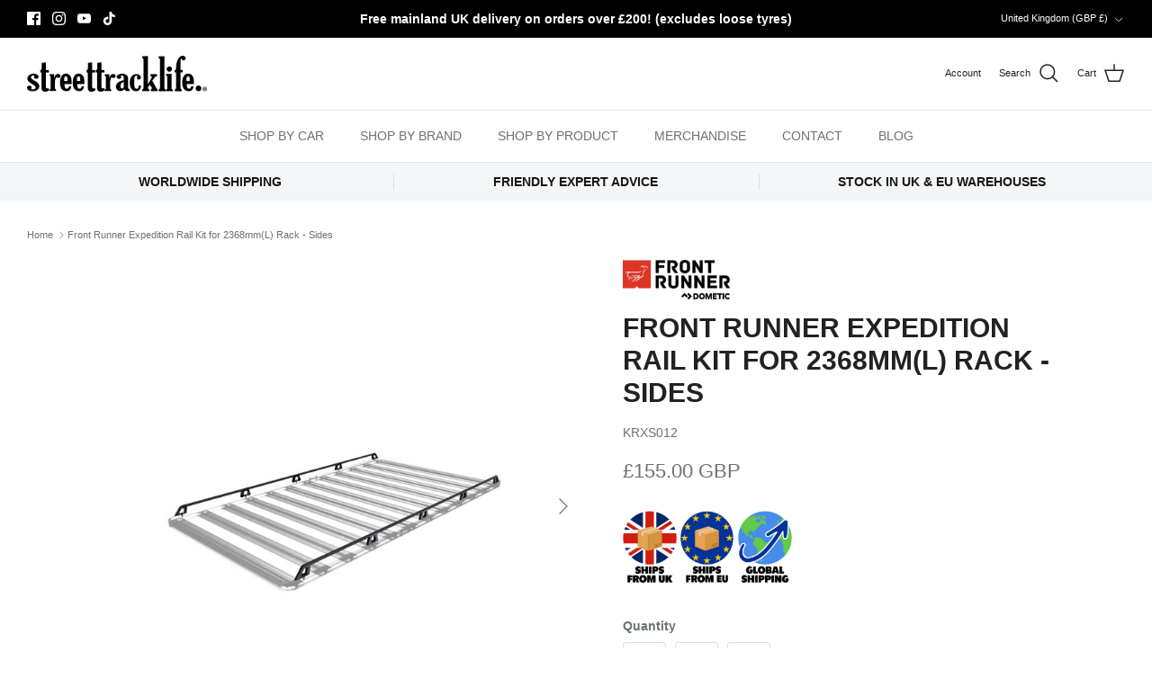

--- FILE ---
content_type: text/html; charset=utf-8
request_url: https://jimnystyle.com/products/front-runner-expedition-rail-kit-for-2368mml-rack-sides
body_size: 64614
content:
<!DOCTYPE html><html lang="en" dir="ltr">
<head>
  <!-- Symmetry 6.0.0 -->

  <title>
    Front Runner Expedition Rail Kit for 2368mm(L) Rack - Sides &ndash; STREET TRACK LIFE
  </title>

  <meta charset="utf-8" />
<meta name="viewport" content="width=device-width,initial-scale=1.0" />
<meta http-equiv="X-UA-Compatible" content="IE=edge">

<link rel="preconnect" href="https://cdn.shopify.com" crossorigin>
<link rel="preconnect" href="https://fonts.shopify.com" crossorigin>
<link rel="preconnect" href="https://monorail-edge.shopifysvc.com"><link rel="preload" href="//jimnystyle.com/cdn/shop/t/11/assets/vendor.min.js?v=11589511144441591071679944671" as="script">
<link rel="preload" href="//jimnystyle.com/cdn/shop/t/11/assets/theme.js?v=119870490883413707321733930131" as="script"><link rel="canonical" href="https://streettracklife.com/products/front-runner-expedition-rail-kit-for-2368mml-rack-sides" /><link rel="icon" href="//jimnystyle.com/cdn/shop/files/STL-STL_-BLK-RGB_favicon.png?crop=center&height=48&v=1678375153&width=48" type="image/png"><meta name="description" content="Front Runner are a well respected manufacturer of off-roading accessories, prioritising quality, toughness and durability over anything else.Add expedition style side rails to the Front Runner Slimline II Roof Rack at any time. This side rail kit allows the front and back of the rack to remain open for loading larger i">
<style>
    
    
    
    
    
    
    
    
    
  </style>

  <meta property="og:site_name" content="STREET TRACK LIFE">
<meta property="og:url" content="https://streettracklife.com/products/front-runner-expedition-rail-kit-for-2368mml-rack-sides">
<meta property="og:title" content="Front Runner Expedition Rail Kit for 2368mm(L) Rack - Sides">
<meta property="og:type" content="product">
<meta property="og:description" content="Front Runner are a well respected manufacturer of off-roading accessories, prioritising quality, toughness and durability over anything else.Add expedition style side rails to the Front Runner Slimline II Roof Rack at any time. This side rail kit allows the front and back of the rack to remain open for loading larger i"><meta property="og:image" content="http://jimnystyle.com/cdn/shop/products/front-runner-expedition-rail-kit-side-rails-12-slat-rack-KRXS012-1_1200x1200.jpg?v=1653578850">
  <meta property="og:image:secure_url" content="https://jimnystyle.com/cdn/shop/products/front-runner-expedition-rail-kit-side-rails-12-slat-rack-KRXS012-1_1200x1200.jpg?v=1653578850">
  <meta property="og:image:width" content="1024">
  <meta property="og:image:height" content="1024"><meta property="og:price:amount" content="155.00">
  <meta property="og:price:currency" content="GBP"><meta name="twitter:card" content="summary_large_image">
<meta name="twitter:title" content="Front Runner Expedition Rail Kit for 2368mm(L) Rack - Sides">
<meta name="twitter:description" content="Front Runner are a well respected manufacturer of off-roading accessories, prioritising quality, toughness and durability over anything else.Add expedition style side rails to the Front Runner Slimline II Roof Rack at any time. This side rail kit allows the front and back of the rack to remain open for loading larger i">


  <link href="//jimnystyle.com/cdn/shop/t/11/assets/styles.css?v=126864856382466437781759334590" rel="stylesheet" type="text/css" media="all" />
<script>
    window.theme = window.theme || {};
    theme.money_format_with_product_code_preference = "£{{amount}} GBP";
    theme.money_format_with_cart_code_preference = "£{{amount}} GBP";
    theme.money_format = "£{{amount}}";
    theme.strings = {
      previous: "Previous",
      next: "Next",
      addressError: "Error looking up that address",
      addressNoResults: "No results for that address",
      addressQueryLimit: "You have exceeded the Google API usage limit. Consider upgrading to a \u003ca href=\"https:\/\/developers.google.com\/maps\/premium\/usage-limits\"\u003ePremium Plan\u003c\/a\u003e.",
      authError: "There was a problem authenticating your Google Maps API Key.",
      icon_labels_left: "Left",
      icon_labels_right: "Right",
      icon_labels_down: "Down",
      icon_labels_close: "Close",
      icon_labels_plus: "Plus",
      imageSlider: "Image slider",
      cart_terms_confirmation: "Please agree to the terms of service before continuing",
      cart_general_quantity_too_high: "You can only have [QUANTITY] in your cart",
      products_listing_from: "From",
      layout_live_search_see_all: "See all results",
      products_product_add_to_cart: "Add to Cart",
      products_variant_no_stock: "Sold out",
      products_variant_non_existent: "Unavailable",
      products_product_pick_a: "Pick a",
      general_navigation_menu_toggle_aria_label: "Toggle menu",
      general_accessibility_labels_close: "Close",
      products_product_added_to_cart: "Added to cart",
      general_quick_search_pages: "Pages",
      general_quick_search_no_results: "No search results! If you\u0026#39;re using a product SKU, please press Return",
      collections_general_see_all_subcollections: "See all..."
    };
    theme.routes = {
      cart_url: '/cart',
      cart_add_url: '/cart/add.js',
      cart_update_url: '/cart/update.js',
      predictive_search_url: '/search/suggest'
    };
    theme.settings = {
      cart_type: "page",
      after_add_to_cart: "notification",
      quickbuy_style: "off",
      avoid_orphans: true
    };
    document.documentElement.classList.add('js');
  </script>

  <script src="//jimnystyle.com/cdn/shop/t/11/assets/vendor.min.js?v=11589511144441591071679944671" defer="defer"></script>
  <script src="//jimnystyle.com/cdn/shop/t/11/assets/theme.js?v=119870490883413707321733930131" defer="defer"></script>

  <script>window.performance && window.performance.mark && window.performance.mark('shopify.content_for_header.start');</script><meta name="google-site-verification" content="Bq18EvXfJewik9-JdGr2UWbV1r7gtokC-0Fi-JGlcs4">
<meta name="facebook-domain-verification" content="nfebd2fi6i3j3cfk7plm4ao397v95c">
<meta id="shopify-digital-wallet" name="shopify-digital-wallet" content="/9096167486/digital_wallets/dialog">
<meta name="shopify-checkout-api-token" content="7605a80c19871cc56b829b57bda740d5">
<meta id="in-context-paypal-metadata" data-shop-id="9096167486" data-venmo-supported="false" data-environment="production" data-locale="en_US" data-paypal-v4="true" data-currency="GBP">
<link rel="alternate" hreflang="x-default" href="https://streettracklife.com/products/front-runner-expedition-rail-kit-for-2368mml-rack-sides">
<link rel="alternate" hreflang="en-US" href="https://streettracklife.com/en-us/products/front-runner-expedition-rail-kit-for-2368mml-rack-sides">
<link rel="alternate" hreflang="en-AU" href="https://streettracklife.com/en-au/products/front-runner-expedition-rail-kit-for-2368mml-rack-sides">
<link rel="alternate" hreflang="en-GB" href="https://streettracklife.com/products/front-runner-expedition-rail-kit-for-2368mml-rack-sides">
<link rel="alternate" type="application/json+oembed" href="https://streettracklife.com/products/front-runner-expedition-rail-kit-for-2368mml-rack-sides.oembed">
<script async="async" src="/checkouts/internal/preloads.js?locale=en-GB"></script>
<link rel="preconnect" href="https://shop.app" crossorigin="anonymous">
<script async="async" src="https://shop.app/checkouts/internal/preloads.js?locale=en-GB&shop_id=9096167486" crossorigin="anonymous"></script>
<script id="apple-pay-shop-capabilities" type="application/json">{"shopId":9096167486,"countryCode":"GB","currencyCode":"GBP","merchantCapabilities":["supports3DS"],"merchantId":"gid:\/\/shopify\/Shop\/9096167486","merchantName":"STREET TRACK LIFE","requiredBillingContactFields":["postalAddress","email","phone"],"requiredShippingContactFields":["postalAddress","email","phone"],"shippingType":"shipping","supportedNetworks":["visa","maestro","masterCard","amex","discover","elo"],"total":{"type":"pending","label":"STREET TRACK LIFE","amount":"1.00"},"shopifyPaymentsEnabled":true,"supportsSubscriptions":true}</script>
<script id="shopify-features" type="application/json">{"accessToken":"7605a80c19871cc56b829b57bda740d5","betas":["rich-media-storefront-analytics"],"domain":"jimnystyle.com","predictiveSearch":true,"shopId":9096167486,"locale":"en"}</script>
<script>var Shopify = Shopify || {};
Shopify.shop = "jimnystyle.myshopify.com";
Shopify.locale = "en";
Shopify.currency = {"active":"GBP","rate":"1.0"};
Shopify.country = "GB";
Shopify.theme = {"name":"Symmetry - Live - No Changes After 15\/0126","id":136288796899,"schema_name":"Symmetry","schema_version":"6.0.0","theme_store_id":568,"role":"main"};
Shopify.theme.handle = "null";
Shopify.theme.style = {"id":null,"handle":null};
Shopify.cdnHost = "jimnystyle.com/cdn";
Shopify.routes = Shopify.routes || {};
Shopify.routes.root = "/";</script>
<script type="module">!function(o){(o.Shopify=o.Shopify||{}).modules=!0}(window);</script>
<script>!function(o){function n(){var o=[];function n(){o.push(Array.prototype.slice.apply(arguments))}return n.q=o,n}var t=o.Shopify=o.Shopify||{};t.loadFeatures=n(),t.autoloadFeatures=n()}(window);</script>
<script>
  window.ShopifyPay = window.ShopifyPay || {};
  window.ShopifyPay.apiHost = "shop.app\/pay";
  window.ShopifyPay.redirectState = null;
</script>
<script id="shop-js-analytics" type="application/json">{"pageType":"product"}</script>
<script defer="defer" async type="module" src="//jimnystyle.com/cdn/shopifycloud/shop-js/modules/v2/client.init-shop-cart-sync_BdyHc3Nr.en.esm.js"></script>
<script defer="defer" async type="module" src="//jimnystyle.com/cdn/shopifycloud/shop-js/modules/v2/chunk.common_Daul8nwZ.esm.js"></script>
<script type="module">
  await import("//jimnystyle.com/cdn/shopifycloud/shop-js/modules/v2/client.init-shop-cart-sync_BdyHc3Nr.en.esm.js");
await import("//jimnystyle.com/cdn/shopifycloud/shop-js/modules/v2/chunk.common_Daul8nwZ.esm.js");

  window.Shopify.SignInWithShop?.initShopCartSync?.({"fedCMEnabled":true,"windoidEnabled":true});

</script>
<script defer="defer" async type="module" src="//jimnystyle.com/cdn/shopifycloud/shop-js/modules/v2/client.payment-terms_MV4M3zvL.en.esm.js"></script>
<script defer="defer" async type="module" src="//jimnystyle.com/cdn/shopifycloud/shop-js/modules/v2/chunk.common_Daul8nwZ.esm.js"></script>
<script defer="defer" async type="module" src="//jimnystyle.com/cdn/shopifycloud/shop-js/modules/v2/chunk.modal_CQq8HTM6.esm.js"></script>
<script type="module">
  await import("//jimnystyle.com/cdn/shopifycloud/shop-js/modules/v2/client.payment-terms_MV4M3zvL.en.esm.js");
await import("//jimnystyle.com/cdn/shopifycloud/shop-js/modules/v2/chunk.common_Daul8nwZ.esm.js");
await import("//jimnystyle.com/cdn/shopifycloud/shop-js/modules/v2/chunk.modal_CQq8HTM6.esm.js");

  
</script>
<script>
  window.Shopify = window.Shopify || {};
  if (!window.Shopify.featureAssets) window.Shopify.featureAssets = {};
  window.Shopify.featureAssets['shop-js'] = {"shop-cart-sync":["modules/v2/client.shop-cart-sync_QYOiDySF.en.esm.js","modules/v2/chunk.common_Daul8nwZ.esm.js"],"init-fed-cm":["modules/v2/client.init-fed-cm_DchLp9rc.en.esm.js","modules/v2/chunk.common_Daul8nwZ.esm.js"],"shop-button":["modules/v2/client.shop-button_OV7bAJc5.en.esm.js","modules/v2/chunk.common_Daul8nwZ.esm.js"],"init-windoid":["modules/v2/client.init-windoid_DwxFKQ8e.en.esm.js","modules/v2/chunk.common_Daul8nwZ.esm.js"],"shop-cash-offers":["modules/v2/client.shop-cash-offers_DWtL6Bq3.en.esm.js","modules/v2/chunk.common_Daul8nwZ.esm.js","modules/v2/chunk.modal_CQq8HTM6.esm.js"],"shop-toast-manager":["modules/v2/client.shop-toast-manager_CX9r1SjA.en.esm.js","modules/v2/chunk.common_Daul8nwZ.esm.js"],"init-shop-email-lookup-coordinator":["modules/v2/client.init-shop-email-lookup-coordinator_UhKnw74l.en.esm.js","modules/v2/chunk.common_Daul8nwZ.esm.js"],"pay-button":["modules/v2/client.pay-button_DzxNnLDY.en.esm.js","modules/v2/chunk.common_Daul8nwZ.esm.js"],"avatar":["modules/v2/client.avatar_BTnouDA3.en.esm.js"],"init-shop-cart-sync":["modules/v2/client.init-shop-cart-sync_BdyHc3Nr.en.esm.js","modules/v2/chunk.common_Daul8nwZ.esm.js"],"shop-login-button":["modules/v2/client.shop-login-button_D8B466_1.en.esm.js","modules/v2/chunk.common_Daul8nwZ.esm.js","modules/v2/chunk.modal_CQq8HTM6.esm.js"],"init-customer-accounts-sign-up":["modules/v2/client.init-customer-accounts-sign-up_C8fpPm4i.en.esm.js","modules/v2/client.shop-login-button_D8B466_1.en.esm.js","modules/v2/chunk.common_Daul8nwZ.esm.js","modules/v2/chunk.modal_CQq8HTM6.esm.js"],"init-shop-for-new-customer-accounts":["modules/v2/client.init-shop-for-new-customer-accounts_CVTO0Ztu.en.esm.js","modules/v2/client.shop-login-button_D8B466_1.en.esm.js","modules/v2/chunk.common_Daul8nwZ.esm.js","modules/v2/chunk.modal_CQq8HTM6.esm.js"],"init-customer-accounts":["modules/v2/client.init-customer-accounts_dRgKMfrE.en.esm.js","modules/v2/client.shop-login-button_D8B466_1.en.esm.js","modules/v2/chunk.common_Daul8nwZ.esm.js","modules/v2/chunk.modal_CQq8HTM6.esm.js"],"shop-follow-button":["modules/v2/client.shop-follow-button_CkZpjEct.en.esm.js","modules/v2/chunk.common_Daul8nwZ.esm.js","modules/v2/chunk.modal_CQq8HTM6.esm.js"],"lead-capture":["modules/v2/client.lead-capture_BntHBhfp.en.esm.js","modules/v2/chunk.common_Daul8nwZ.esm.js","modules/v2/chunk.modal_CQq8HTM6.esm.js"],"checkout-modal":["modules/v2/client.checkout-modal_CfxcYbTm.en.esm.js","modules/v2/chunk.common_Daul8nwZ.esm.js","modules/v2/chunk.modal_CQq8HTM6.esm.js"],"shop-login":["modules/v2/client.shop-login_Da4GZ2H6.en.esm.js","modules/v2/chunk.common_Daul8nwZ.esm.js","modules/v2/chunk.modal_CQq8HTM6.esm.js"],"payment-terms":["modules/v2/client.payment-terms_MV4M3zvL.en.esm.js","modules/v2/chunk.common_Daul8nwZ.esm.js","modules/v2/chunk.modal_CQq8HTM6.esm.js"]};
</script>
<script>(function() {
  var isLoaded = false;
  function asyncLoad() {
    if (isLoaded) return;
    isLoaded = true;
    var urls = ["https:\/\/www.paypal.com\/tagmanager\/pptm.js?id=39ee9aad-fee6-45f1-8387-8354ada264d1\u0026shop=jimnystyle.myshopify.com","https:\/\/s3.eu-west-1.amazonaws.com\/cdn.cubyn.com\/mondial-relay\/shopify-relay.js?shop=jimnystyle.myshopify.com","https:\/\/d1hcrjcdtouu7e.cloudfront.net\/js\/gdpr_cookie_consent.min.js?shop=jimnystyle.myshopify.com","https:\/\/wisepops.net\/loader.js?v=2\u0026h=ov9wo4it55\u0026shop=jimnystyle.myshopify.com","https:\/\/geostock.nyc3.digitaloceanspaces.com\/js\/inventoryLocation.js?shop=jimnystyle.myshopify.com"];
    for (var i = 0; i < urls.length; i++) {
      var s = document.createElement('script');
      s.type = 'text/javascript';
      s.async = true;
      s.src = urls[i];
      var x = document.getElementsByTagName('script')[0];
      x.parentNode.insertBefore(s, x);
    }
  };
  if(window.attachEvent) {
    window.attachEvent('onload', asyncLoad);
  } else {
    window.addEventListener('load', asyncLoad, false);
  }
})();</script>
<script id="__st">var __st={"a":9096167486,"offset":0,"reqid":"7574d82a-7bf9-4d4e-9082-1cd5d237dda3-1769004750","pageurl":"jimnystyle.com\/products\/front-runner-expedition-rail-kit-for-2368mml-rack-sides","u":"2e3935f6075f","p":"product","rtyp":"product","rid":7591569490147};</script>
<script>window.ShopifyPaypalV4VisibilityTracking = true;</script>
<script id="captcha-bootstrap">!function(){'use strict';const t='contact',e='account',n='new_comment',o=[[t,t],['blogs',n],['comments',n],[t,'customer']],c=[[e,'customer_login'],[e,'guest_login'],[e,'recover_customer_password'],[e,'create_customer']],r=t=>t.map((([t,e])=>`form[action*='/${t}']:not([data-nocaptcha='true']) input[name='form_type'][value='${e}']`)).join(','),a=t=>()=>t?[...document.querySelectorAll(t)].map((t=>t.form)):[];function s(){const t=[...o],e=r(t);return a(e)}const i='password',u='form_key',d=['recaptcha-v3-token','g-recaptcha-response','h-captcha-response',i],f=()=>{try{return window.sessionStorage}catch{return}},m='__shopify_v',_=t=>t.elements[u];function p(t,e,n=!1){try{const o=window.sessionStorage,c=JSON.parse(o.getItem(e)),{data:r}=function(t){const{data:e,action:n}=t;return t[m]||n?{data:e,action:n}:{data:t,action:n}}(c);for(const[e,n]of Object.entries(r))t.elements[e]&&(t.elements[e].value=n);n&&o.removeItem(e)}catch(o){console.error('form repopulation failed',{error:o})}}const l='form_type',E='cptcha';function T(t){t.dataset[E]=!0}const w=window,h=w.document,L='Shopify',v='ce_forms',y='captcha';let A=!1;((t,e)=>{const n=(g='f06e6c50-85a8-45c8-87d0-21a2b65856fe',I='https://cdn.shopify.com/shopifycloud/storefront-forms-hcaptcha/ce_storefront_forms_captcha_hcaptcha.v1.5.2.iife.js',D={infoText:'Protected by hCaptcha',privacyText:'Privacy',termsText:'Terms'},(t,e,n)=>{const o=w[L][v],c=o.bindForm;if(c)return c(t,g,e,D).then(n);var r;o.q.push([[t,g,e,D],n]),r=I,A||(h.body.append(Object.assign(h.createElement('script'),{id:'captcha-provider',async:!0,src:r})),A=!0)});var g,I,D;w[L]=w[L]||{},w[L][v]=w[L][v]||{},w[L][v].q=[],w[L][y]=w[L][y]||{},w[L][y].protect=function(t,e){n(t,void 0,e),T(t)},Object.freeze(w[L][y]),function(t,e,n,w,h,L){const[v,y,A,g]=function(t,e,n){const i=e?o:[],u=t?c:[],d=[...i,...u],f=r(d),m=r(i),_=r(d.filter((([t,e])=>n.includes(e))));return[a(f),a(m),a(_),s()]}(w,h,L),I=t=>{const e=t.target;return e instanceof HTMLFormElement?e:e&&e.form},D=t=>v().includes(t);t.addEventListener('submit',(t=>{const e=I(t);if(!e)return;const n=D(e)&&!e.dataset.hcaptchaBound&&!e.dataset.recaptchaBound,o=_(e),c=g().includes(e)&&(!o||!o.value);(n||c)&&t.preventDefault(),c&&!n&&(function(t){try{if(!f())return;!function(t){const e=f();if(!e)return;const n=_(t);if(!n)return;const o=n.value;o&&e.removeItem(o)}(t);const e=Array.from(Array(32),(()=>Math.random().toString(36)[2])).join('');!function(t,e){_(t)||t.append(Object.assign(document.createElement('input'),{type:'hidden',name:u})),t.elements[u].value=e}(t,e),function(t,e){const n=f();if(!n)return;const o=[...t.querySelectorAll(`input[type='${i}']`)].map((({name:t})=>t)),c=[...d,...o],r={};for(const[a,s]of new FormData(t).entries())c.includes(a)||(r[a]=s);n.setItem(e,JSON.stringify({[m]:1,action:t.action,data:r}))}(t,e)}catch(e){console.error('failed to persist form',e)}}(e),e.submit())}));const S=(t,e)=>{t&&!t.dataset[E]&&(n(t,e.some((e=>e===t))),T(t))};for(const o of['focusin','change'])t.addEventListener(o,(t=>{const e=I(t);D(e)&&S(e,y())}));const B=e.get('form_key'),M=e.get(l),P=B&&M;t.addEventListener('DOMContentLoaded',(()=>{const t=y();if(P)for(const e of t)e.elements[l].value===M&&p(e,B);[...new Set([...A(),...v().filter((t=>'true'===t.dataset.shopifyCaptcha))])].forEach((e=>S(e,t)))}))}(h,new URLSearchParams(w.location.search),n,t,e,['guest_login'])})(!0,!0)}();</script>
<script integrity="sha256-4kQ18oKyAcykRKYeNunJcIwy7WH5gtpwJnB7kiuLZ1E=" data-source-attribution="shopify.loadfeatures" defer="defer" src="//jimnystyle.com/cdn/shopifycloud/storefront/assets/storefront/load_feature-a0a9edcb.js" crossorigin="anonymous"></script>
<script crossorigin="anonymous" defer="defer" src="//jimnystyle.com/cdn/shopifycloud/storefront/assets/shopify_pay/storefront-65b4c6d7.js?v=20250812"></script>
<script data-source-attribution="shopify.dynamic_checkout.dynamic.init">var Shopify=Shopify||{};Shopify.PaymentButton=Shopify.PaymentButton||{isStorefrontPortableWallets:!0,init:function(){window.Shopify.PaymentButton.init=function(){};var t=document.createElement("script");t.src="https://jimnystyle.com/cdn/shopifycloud/portable-wallets/latest/portable-wallets.en.js",t.type="module",document.head.appendChild(t)}};
</script>
<script data-source-attribution="shopify.dynamic_checkout.buyer_consent">
  function portableWalletsHideBuyerConsent(e){var t=document.getElementById("shopify-buyer-consent"),n=document.getElementById("shopify-subscription-policy-button");t&&n&&(t.classList.add("hidden"),t.setAttribute("aria-hidden","true"),n.removeEventListener("click",e))}function portableWalletsShowBuyerConsent(e){var t=document.getElementById("shopify-buyer-consent"),n=document.getElementById("shopify-subscription-policy-button");t&&n&&(t.classList.remove("hidden"),t.removeAttribute("aria-hidden"),n.addEventListener("click",e))}window.Shopify?.PaymentButton&&(window.Shopify.PaymentButton.hideBuyerConsent=portableWalletsHideBuyerConsent,window.Shopify.PaymentButton.showBuyerConsent=portableWalletsShowBuyerConsent);
</script>
<script data-source-attribution="shopify.dynamic_checkout.cart.bootstrap">document.addEventListener("DOMContentLoaded",(function(){function t(){return document.querySelector("shopify-accelerated-checkout-cart, shopify-accelerated-checkout")}if(t())Shopify.PaymentButton.init();else{new MutationObserver((function(e,n){t()&&(Shopify.PaymentButton.init(),n.disconnect())})).observe(document.body,{childList:!0,subtree:!0})}}));
</script>
<link id="shopify-accelerated-checkout-styles" rel="stylesheet" media="screen" href="https://jimnystyle.com/cdn/shopifycloud/portable-wallets/latest/accelerated-checkout-backwards-compat.css" crossorigin="anonymous">
<style id="shopify-accelerated-checkout-cart">
        #shopify-buyer-consent {
  margin-top: 1em;
  display: inline-block;
  width: 100%;
}

#shopify-buyer-consent.hidden {
  display: none;
}

#shopify-subscription-policy-button {
  background: none;
  border: none;
  padding: 0;
  text-decoration: underline;
  font-size: inherit;
  cursor: pointer;
}

#shopify-subscription-policy-button::before {
  box-shadow: none;
}

      </style>
<script id="sections-script" data-sections="product-recommendations" defer="defer" src="//jimnystyle.com/cdn/shop/t/11/compiled_assets/scripts.js?v=22556"></script>
<script>window.performance && window.performance.mark && window.performance.mark('shopify.content_for_header.end');</script>



<!-- BEGIN app block: shopify://apps/consentmo-gdpr/blocks/gdpr_cookie_consent/4fbe573f-a377-4fea-9801-3ee0858cae41 -->


<!-- END app block --><!-- BEGIN app block: shopify://apps/mbc-bundle-builder/blocks/mbc-builder-core/b2760cbb-20b7-41db-a8ab-c4b55296aac0 --><script>
  window.MBC_BUILDER = {
    shop: {
      moneyFormat: "£{{amount}}",
      fileUrl: "//jimnystyle.com/cdn/shop/files/fileName.png?v=22556",
      url: "https:\/\/streettracklife.com"
    }
  };

  // (() => {
  //   var e = !0;
  //   function t() {
  //     if (e) {
  //       e = 0;
  //       var t = document.createElement("script");
  //       t.type = "text/javascript",
  //       t.async = !0,
  //       t.src ="https://cdn.shopify.com/extensions/019aea9b-93dd-74a0-b72e-d971ec038c7e/mbc-bundle-builder-282/assets/app.js";
  //       var s = document.getElementsByTagName("script")[0];
  //       s.parentNode.insertBefore(t, s)
  //     }
  //   }
  //   window.addEventListener("scroll", t, {
  //     passive: !0
  //   }),
  //   window.addEventListener("mousemove", t, {
  //     passive: !0
  //   }),
  //   window.addEventListener("touchstart", t, {
  //     passive: !0
  //   }),
  //   setTimeout(function() {
  //     t()
  //   }, 6e3)
  // })();
</script>
<script src="https://cdn.shopify.com/extensions/019aea9b-93dd-74a0-b72e-d971ec038c7e/mbc-bundle-builder-282/assets/app.js" async></script>

<style>
  mbc-builder-widget{
    display: block;
    min-height: 100vh;
    background-image: url('https://cdn.shopify.com/s/files/1/0860/3582/4948/files/transperent-900x900.png?v=1724848711');
  }
</style>

<!-- END app block --><!-- BEGIN app block: shopify://apps/frequently-bought/blocks/app-embed-block/b1a8cbea-c844-4842-9529-7c62dbab1b1f --><script>
    window.codeblackbelt = window.codeblackbelt || {};
    window.codeblackbelt.shop = window.codeblackbelt.shop || 'jimnystyle.myshopify.com';
    
        window.codeblackbelt.productId = 7591569490147;</script><script src="//cdn.codeblackbelt.com/widgets/frequently-bought-together/main.min.js?version=2026012114+0000" async></script>
 <!-- END app block --><!-- BEGIN app block: shopify://apps/pagefly-page-builder/blocks/app-embed/83e179f7-59a0-4589-8c66-c0dddf959200 -->

<!-- BEGIN app snippet: pagefly-cro-ab-testing-main -->







<script>
  ;(function () {
    const url = new URL(window.location)
    const viewParam = url.searchParams.get('view')
    if (viewParam && viewParam.includes('variant-pf-')) {
      url.searchParams.set('pf_v', viewParam)
      url.searchParams.delete('view')
      window.history.replaceState({}, '', url)
    }
  })()
</script>



<script type='module'>
  
  window.PAGEFLY_CRO = window.PAGEFLY_CRO || {}

  window.PAGEFLY_CRO['data_debug'] = {
    original_template_suffix: "all_products",
    allow_ab_test: false,
    ab_test_start_time: 0,
    ab_test_end_time: 0,
    today_date_time: 1769004751000,
  }
  window.PAGEFLY_CRO['GA4'] = { enabled: false}
</script>

<!-- END app snippet -->








  <script src='https://cdn.shopify.com/extensions/019bb4f9-aed6-78a3-be91-e9d44663e6bf/pagefly-page-builder-215/assets/pagefly-helper.js' defer='defer'></script>

  <script src='https://cdn.shopify.com/extensions/019bb4f9-aed6-78a3-be91-e9d44663e6bf/pagefly-page-builder-215/assets/pagefly-general-helper.js' defer='defer'></script>

  <script src='https://cdn.shopify.com/extensions/019bb4f9-aed6-78a3-be91-e9d44663e6bf/pagefly-page-builder-215/assets/pagefly-snap-slider.js' defer='defer'></script>

  <script src='https://cdn.shopify.com/extensions/019bb4f9-aed6-78a3-be91-e9d44663e6bf/pagefly-page-builder-215/assets/pagefly-slideshow-v3.js' defer='defer'></script>

  <script src='https://cdn.shopify.com/extensions/019bb4f9-aed6-78a3-be91-e9d44663e6bf/pagefly-page-builder-215/assets/pagefly-slideshow-v4.js' defer='defer'></script>

  <script src='https://cdn.shopify.com/extensions/019bb4f9-aed6-78a3-be91-e9d44663e6bf/pagefly-page-builder-215/assets/pagefly-glider.js' defer='defer'></script>

  <script src='https://cdn.shopify.com/extensions/019bb4f9-aed6-78a3-be91-e9d44663e6bf/pagefly-page-builder-215/assets/pagefly-slideshow-v1-v2.js' defer='defer'></script>

  <script src='https://cdn.shopify.com/extensions/019bb4f9-aed6-78a3-be91-e9d44663e6bf/pagefly-page-builder-215/assets/pagefly-product-media.js' defer='defer'></script>

  <script src='https://cdn.shopify.com/extensions/019bb4f9-aed6-78a3-be91-e9d44663e6bf/pagefly-page-builder-215/assets/pagefly-product.js' defer='defer'></script>


<script id='pagefly-helper-data' type='application/json'>
  {
    "page_optimization": {
      "assets_prefetching": false
    },
    "elements_asset_mapper": {
      "Accordion": "https://cdn.shopify.com/extensions/019bb4f9-aed6-78a3-be91-e9d44663e6bf/pagefly-page-builder-215/assets/pagefly-accordion.js",
      "Accordion3": "https://cdn.shopify.com/extensions/019bb4f9-aed6-78a3-be91-e9d44663e6bf/pagefly-page-builder-215/assets/pagefly-accordion3.js",
      "CountDown": "https://cdn.shopify.com/extensions/019bb4f9-aed6-78a3-be91-e9d44663e6bf/pagefly-page-builder-215/assets/pagefly-countdown.js",
      "GMap1": "https://cdn.shopify.com/extensions/019bb4f9-aed6-78a3-be91-e9d44663e6bf/pagefly-page-builder-215/assets/pagefly-gmap.js",
      "GMap2": "https://cdn.shopify.com/extensions/019bb4f9-aed6-78a3-be91-e9d44663e6bf/pagefly-page-builder-215/assets/pagefly-gmap.js",
      "GMapBasicV2": "https://cdn.shopify.com/extensions/019bb4f9-aed6-78a3-be91-e9d44663e6bf/pagefly-page-builder-215/assets/pagefly-gmap.js",
      "GMapAdvancedV2": "https://cdn.shopify.com/extensions/019bb4f9-aed6-78a3-be91-e9d44663e6bf/pagefly-page-builder-215/assets/pagefly-gmap.js",
      "HTML.Video": "https://cdn.shopify.com/extensions/019bb4f9-aed6-78a3-be91-e9d44663e6bf/pagefly-page-builder-215/assets/pagefly-htmlvideo.js",
      "HTML.Video2": "https://cdn.shopify.com/extensions/019bb4f9-aed6-78a3-be91-e9d44663e6bf/pagefly-page-builder-215/assets/pagefly-htmlvideo2.js",
      "HTML.Video3": "https://cdn.shopify.com/extensions/019bb4f9-aed6-78a3-be91-e9d44663e6bf/pagefly-page-builder-215/assets/pagefly-htmlvideo2.js",
      "BackgroundVideo": "https://cdn.shopify.com/extensions/019bb4f9-aed6-78a3-be91-e9d44663e6bf/pagefly-page-builder-215/assets/pagefly-htmlvideo2.js",
      "Instagram": "https://cdn.shopify.com/extensions/019bb4f9-aed6-78a3-be91-e9d44663e6bf/pagefly-page-builder-215/assets/pagefly-instagram.js",
      "Instagram2": "https://cdn.shopify.com/extensions/019bb4f9-aed6-78a3-be91-e9d44663e6bf/pagefly-page-builder-215/assets/pagefly-instagram.js",
      "Insta3": "https://cdn.shopify.com/extensions/019bb4f9-aed6-78a3-be91-e9d44663e6bf/pagefly-page-builder-215/assets/pagefly-instagram3.js",
      "Tabs": "https://cdn.shopify.com/extensions/019bb4f9-aed6-78a3-be91-e9d44663e6bf/pagefly-page-builder-215/assets/pagefly-tab.js",
      "Tabs3": "https://cdn.shopify.com/extensions/019bb4f9-aed6-78a3-be91-e9d44663e6bf/pagefly-page-builder-215/assets/pagefly-tab3.js",
      "ProductBox": "https://cdn.shopify.com/extensions/019bb4f9-aed6-78a3-be91-e9d44663e6bf/pagefly-page-builder-215/assets/pagefly-cart.js",
      "FBPageBox2": "https://cdn.shopify.com/extensions/019bb4f9-aed6-78a3-be91-e9d44663e6bf/pagefly-page-builder-215/assets/pagefly-facebook.js",
      "FBLikeButton2": "https://cdn.shopify.com/extensions/019bb4f9-aed6-78a3-be91-e9d44663e6bf/pagefly-page-builder-215/assets/pagefly-facebook.js",
      "TwitterFeed2": "https://cdn.shopify.com/extensions/019bb4f9-aed6-78a3-be91-e9d44663e6bf/pagefly-page-builder-215/assets/pagefly-twitter.js",
      "Paragraph4": "https://cdn.shopify.com/extensions/019bb4f9-aed6-78a3-be91-e9d44663e6bf/pagefly-page-builder-215/assets/pagefly-paragraph4.js",

      "AliReviews": "https://cdn.shopify.com/extensions/019bb4f9-aed6-78a3-be91-e9d44663e6bf/pagefly-page-builder-215/assets/pagefly-3rd-elements.js",
      "BackInStock": "https://cdn.shopify.com/extensions/019bb4f9-aed6-78a3-be91-e9d44663e6bf/pagefly-page-builder-215/assets/pagefly-3rd-elements.js",
      "GloboBackInStock": "https://cdn.shopify.com/extensions/019bb4f9-aed6-78a3-be91-e9d44663e6bf/pagefly-page-builder-215/assets/pagefly-3rd-elements.js",
      "GrowaveWishlist": "https://cdn.shopify.com/extensions/019bb4f9-aed6-78a3-be91-e9d44663e6bf/pagefly-page-builder-215/assets/pagefly-3rd-elements.js",
      "InfiniteOptionsShopPad": "https://cdn.shopify.com/extensions/019bb4f9-aed6-78a3-be91-e9d44663e6bf/pagefly-page-builder-215/assets/pagefly-3rd-elements.js",
      "InkybayProductPersonalizer": "https://cdn.shopify.com/extensions/019bb4f9-aed6-78a3-be91-e9d44663e6bf/pagefly-page-builder-215/assets/pagefly-3rd-elements.js",
      "LimeSpot": "https://cdn.shopify.com/extensions/019bb4f9-aed6-78a3-be91-e9d44663e6bf/pagefly-page-builder-215/assets/pagefly-3rd-elements.js",
      "Loox": "https://cdn.shopify.com/extensions/019bb4f9-aed6-78a3-be91-e9d44663e6bf/pagefly-page-builder-215/assets/pagefly-3rd-elements.js",
      "Opinew": "https://cdn.shopify.com/extensions/019bb4f9-aed6-78a3-be91-e9d44663e6bf/pagefly-page-builder-215/assets/pagefly-3rd-elements.js",
      "Powr": "https://cdn.shopify.com/extensions/019bb4f9-aed6-78a3-be91-e9d44663e6bf/pagefly-page-builder-215/assets/pagefly-3rd-elements.js",
      "ProductReviews": "https://cdn.shopify.com/extensions/019bb4f9-aed6-78a3-be91-e9d44663e6bf/pagefly-page-builder-215/assets/pagefly-3rd-elements.js",
      "PushOwl": "https://cdn.shopify.com/extensions/019bb4f9-aed6-78a3-be91-e9d44663e6bf/pagefly-page-builder-215/assets/pagefly-3rd-elements.js",
      "ReCharge": "https://cdn.shopify.com/extensions/019bb4f9-aed6-78a3-be91-e9d44663e6bf/pagefly-page-builder-215/assets/pagefly-3rd-elements.js",
      "Rivyo": "https://cdn.shopify.com/extensions/019bb4f9-aed6-78a3-be91-e9d44663e6bf/pagefly-page-builder-215/assets/pagefly-3rd-elements.js",
      "TrackingMore": "https://cdn.shopify.com/extensions/019bb4f9-aed6-78a3-be91-e9d44663e6bf/pagefly-page-builder-215/assets/pagefly-3rd-elements.js",
      "Vitals": "https://cdn.shopify.com/extensions/019bb4f9-aed6-78a3-be91-e9d44663e6bf/pagefly-page-builder-215/assets/pagefly-3rd-elements.js",
      "Wiser": "https://cdn.shopify.com/extensions/019bb4f9-aed6-78a3-be91-e9d44663e6bf/pagefly-page-builder-215/assets/pagefly-3rd-elements.js"
    },
    "custom_elements_mapper": {
      "pf-click-action-element": "https://cdn.shopify.com/extensions/019bb4f9-aed6-78a3-be91-e9d44663e6bf/pagefly-page-builder-215/assets/pagefly-click-action-element.js",
      "pf-dialog-element": "https://cdn.shopify.com/extensions/019bb4f9-aed6-78a3-be91-e9d44663e6bf/pagefly-page-builder-215/assets/pagefly-dialog-element.js"
    }
  }
</script>


<!-- END app block --><!-- BEGIN app block: shopify://apps/exemptify/blocks/ExemptifyApp/53648040-92ea-472b-92a5-eb781e92b01b --><!-- Begin Exemptify messages -->
  <script>
  
    var m4u_invalid_id = "This VAT ID seems to be invalid, please contact us directly.";
    var m4u_vies_down = "The EU validation service is unavailable. Please contact us.";
    var m4u_validated = "Your VAT ID has been successfully validated.";
    var m4u_deleted = "The VAT ID has been deleted.";
    var m4u_no_country = "Please enter a valid country code (e.g., DK, FR, DE,...)";
    var m4u_same_country = "We are not allowed to issue VAT exempt invoices for businesses in the same country.";
    var m4u_format_error = "Please enter a valid EU VAT ID.";
  
    var m4u_ptxt = "inc VAT";
    var m4u_ex_vat_postfix_txt = "";
    var m4u_no_email = "";
  
</script>
  <!-- End Exemptify messages -->
  <script src="https://cdn.shopify.com/extensions/0199946b-5a78-7e3e-855c-f375a81ed80b/exemptify-422/assets/exemptify-jquery-3.6.0.min.js"></script>
  <!-- Begin Exemptify price display -->
  <script async src="//www.modules4u.biz/shopify/exemptify/js/fix_prices_v1.js.php?shop=jimnystyle.myshopify.com&country=GB&vat=20&multi_country=AT,BE,BG,HR,CY,CZ,DK,EE,FI,FR,DE,GR,HU,IE,IT,LV,LT,LU,MT,NL,PL,PT,RO,SK,SI,ES,SE,GB&style=Y29sb3I6O2ZvbnQtc2l6ZTogMWVtO2ZvbnQtd2VpZ2h0OiBub3JtYWw7&inc_style=Y29sb3I6O2ZvbnQtc2l6ZTogMWVtO2ZvbnQtd2VpZ2h0OiBub3JtYWw7&eu_oss&vat_included_setting=false&no_local_id&tax_included=false&shop_currency=GBP&actual_currency=GBP&num_currencies=106&customer_exempt=&current_country=GB&"></script>
<!-- End Exemptify price display -->

<!-- END app block --><!-- BEGIN app block: shopify://apps/wisepops-email-sms-popups/blocks/app-embed/e7d7a4f7-0df4-4073-9375-5f36db513952 --><script>
  // Create the wisepops() function
  window.wisepops_key = window.WisePopsObject = window.wisepops_key || window.WisePopsObject || "wisepops";
  window[window.wisepops_key] = function () {
    window[window.wisepops_key].q.push(arguments);
  };
  window[window.wisepops_key].q = [];
  window[window.wisepops_key].l = Date.now();

  // Disable deprecated snippet
  window._wisepopsSkipShopifyDeprecatedSnippet = true;

  document.addEventListener('wisepops.after-initialization', function () {
    // https://developer.mozilla.org/en-US/docs/Web/API/Document/cookie/Simple_document.cookie_framework
    function getCookieValue(sKey) {
      if (!sKey) { return null; }
      return decodeURIComponent(document.cookie.replace(new RegExp("(?:(?:^|.*;)\\s*" + encodeURIComponent(sKey).replace(/[\-\.\+\*]/g, "\\$&") + "\\s*\\=\\s*([^;]*).*$)|^.*$"), "$1")) || null;
    }

    function getTotalInventoryQuantity() {
      var variants = [{"id":42501487067363,"title":"Default Title","option1":"Default Title","option2":null,"option3":null,"sku":"KRXS012","requires_shipping":true,"taxable":true,"featured_image":null,"available":true,"name":"Front Runner Expedition Rail Kit for 2368mm(L) Rack - Sides","public_title":null,"options":["Default Title"],"price":15500,"weight":8000,"compare_at_price":null,"inventory_management":"shopify","barcode":"6009542231259","requires_selling_plan":false,"selling_plan_allocations":[],"quantity_rule":{"min":1,"max":null,"increment":1}}];
      if (!variants) {
        return null;
      }

      var totalQuantity = 0;
      for (var i in variants) {
        if (variants[i] && variants[i].inventory_quantity) {
          totalQuantity += variants[i].inventory_quantity;
        } else {
          return null;
        }
      }
      return totalQuantity;
    }

    function getMapCartItems(key, items){
      var cartItems = items ?? [];
      return cartItems.map(function (item) {
        return item[key];
      })
      .filter(function (item){
        if (item !== undefined && item !== null && item !== "") {
          return true;
        }
        return false;
      })
      .join(',');
    }

    

    // Set built-in properties
    window[window.wisepops_key]('properties', {
      client_id: null,
      cart: {
        discount_code: getCookieValue('discount_code'),
        item_count: 0,
        total_price: 0 / 100,
        currency: "GBP",
        skus: getMapCartItems('sku'),
        items: []
      },
      customer: {
        accepts_marketing: false,
        is_logged_in:  false ,
        last_order: {
          created_at: null,
        },
        orders_count: 0,
        total_spent: (isNaN(null) ? 0 : (null / 100)),
        tags:  null ,
        email: null,
        first_name: null,
        last_name: null,
      },
      product: {
        available: true,
        price:  15500 / 100 ,
        tags: "Brand_FRONT RUNNER,Category_EXTERIOR,EU WAREHOUSE,EXTERIOR,Product Type_EXPEDITION RAILS",
        total_inventory_quantity: getTotalInventoryQuantity(),
        stock: 7,
      },
      orders: {},
      

    }, { temporary: true });

    // Custom event when product added to cart
    var shopifyTrackFunction = window.ShopifyAnalytics && ShopifyAnalytics.lib && ShopifyAnalytics.lib.track;
    var lastAddedToCartTimestamp = 0;
    if (shopifyTrackFunction) {
      ShopifyAnalytics.lib.track = function () {
        if (arguments[0] === 'Added Product') {
            (async () => {
                let cartPayload;
                try {
                    cartPayload = await (await fetch(window.Shopify.routes.root + 'cart.js')).json();
                } catch (e) {}

                if (cartPayload) {
                    window[window.wisepops_key]('properties', {
                        cart: {
                            discount_code: getCookieValue('discount_code'),
                            item_count: cartPayload.items.length,
                            total_price: (cartPayload.total_price ?? 0) / 100,
                            currency: cartPayload.currency,
                            skus: getMapCartItems('sku', cartPayload.items),
                            items: cartPayload.items.map(item => ({
                                product_id: item.product_id,
                                variant_id: item.variant_id,
                                sku: item.sku,
                                quantity: item.quantity,
                                price: (item.final_price ?? 0) / 100,
                                totalPrice: (item.final_line_price ?? 0) / 100
                            })),
                        }
                    }, {temporary: true});
                }

                var currentTimestamp = Date.now();
                if (currentTimestamp > lastAddedToCartTimestamp + 5000) {
                    window[window.wisepops_key]('event', 'product-added-to-cart');
                    lastAddedToCartTimestamp = currentTimestamp;
                }
            })();
        }
        shopifyTrackFunction.apply(this, arguments);
      };
    }
  });
</script>


<!-- END app block --><script src="https://cdn.shopify.com/extensions/019b92df-1966-750c-943d-a8ced4b05ac2/option-cli3-369/assets/gpomain.js" type="text/javascript" defer="defer"></script>
<script src="https://cdn.shopify.com/extensions/6da6ffdd-cf2b-4a18-80e5-578ff81399ca/klarna-on-site-messaging-33/assets/index.js" type="text/javascript" defer="defer"></script>
<script src="https://cdn.shopify.com/extensions/019b8d54-2388-79d8-becc-d32a3afe2c7a/omnisend-50/assets/omnisend-in-shop.js" type="text/javascript" defer="defer"></script>
<script src="https://cdn.shopify.com/extensions/19689677-6488-4a31-adf3-fcf4359c5fd9/forms-2295/assets/shopify-forms-loader.js" type="text/javascript" defer="defer"></script>
<script src="https://cdn.shopify.com/extensions/019be09f-5230-7d79-87aa-f6db3969c39b/consentmo-gdpr-581/assets/consentmo_cookie_consent.js" type="text/javascript" defer="defer"></script>
<link href="https://monorail-edge.shopifysvc.com" rel="dns-prefetch">
<script>(function(){if ("sendBeacon" in navigator && "performance" in window) {try {var session_token_from_headers = performance.getEntriesByType('navigation')[0].serverTiming.find(x => x.name == '_s').description;} catch {var session_token_from_headers = undefined;}var session_cookie_matches = document.cookie.match(/_shopify_s=([^;]*)/);var session_token_from_cookie = session_cookie_matches && session_cookie_matches.length === 2 ? session_cookie_matches[1] : "";var session_token = session_token_from_headers || session_token_from_cookie || "";function handle_abandonment_event(e) {var entries = performance.getEntries().filter(function(entry) {return /monorail-edge.shopifysvc.com/.test(entry.name);});if (!window.abandonment_tracked && entries.length === 0) {window.abandonment_tracked = true;var currentMs = Date.now();var navigation_start = performance.timing.navigationStart;var payload = {shop_id: 9096167486,url: window.location.href,navigation_start,duration: currentMs - navigation_start,session_token,page_type: "product"};window.navigator.sendBeacon("https://monorail-edge.shopifysvc.com/v1/produce", JSON.stringify({schema_id: "online_store_buyer_site_abandonment/1.1",payload: payload,metadata: {event_created_at_ms: currentMs,event_sent_at_ms: currentMs}}));}}window.addEventListener('pagehide', handle_abandonment_event);}}());</script>
<script id="web-pixels-manager-setup">(function e(e,d,r,n,o){if(void 0===o&&(o={}),!Boolean(null===(a=null===(i=window.Shopify)||void 0===i?void 0:i.analytics)||void 0===a?void 0:a.replayQueue)){var i,a;window.Shopify=window.Shopify||{};var t=window.Shopify;t.analytics=t.analytics||{};var s=t.analytics;s.replayQueue=[],s.publish=function(e,d,r){return s.replayQueue.push([e,d,r]),!0};try{self.performance.mark("wpm:start")}catch(e){}var l=function(){var e={modern:/Edge?\/(1{2}[4-9]|1[2-9]\d|[2-9]\d{2}|\d{4,})\.\d+(\.\d+|)|Firefox\/(1{2}[4-9]|1[2-9]\d|[2-9]\d{2}|\d{4,})\.\d+(\.\d+|)|Chrom(ium|e)\/(9{2}|\d{3,})\.\d+(\.\d+|)|(Maci|X1{2}).+ Version\/(15\.\d+|(1[6-9]|[2-9]\d|\d{3,})\.\d+)([,.]\d+|)( \(\w+\)|)( Mobile\/\w+|) Safari\/|Chrome.+OPR\/(9{2}|\d{3,})\.\d+\.\d+|(CPU[ +]OS|iPhone[ +]OS|CPU[ +]iPhone|CPU IPhone OS|CPU iPad OS)[ +]+(15[._]\d+|(1[6-9]|[2-9]\d|\d{3,})[._]\d+)([._]\d+|)|Android:?[ /-](13[3-9]|1[4-9]\d|[2-9]\d{2}|\d{4,})(\.\d+|)(\.\d+|)|Android.+Firefox\/(13[5-9]|1[4-9]\d|[2-9]\d{2}|\d{4,})\.\d+(\.\d+|)|Android.+Chrom(ium|e)\/(13[3-9]|1[4-9]\d|[2-9]\d{2}|\d{4,})\.\d+(\.\d+|)|SamsungBrowser\/([2-9]\d|\d{3,})\.\d+/,legacy:/Edge?\/(1[6-9]|[2-9]\d|\d{3,})\.\d+(\.\d+|)|Firefox\/(5[4-9]|[6-9]\d|\d{3,})\.\d+(\.\d+|)|Chrom(ium|e)\/(5[1-9]|[6-9]\d|\d{3,})\.\d+(\.\d+|)([\d.]+$|.*Safari\/(?![\d.]+ Edge\/[\d.]+$))|(Maci|X1{2}).+ Version\/(10\.\d+|(1[1-9]|[2-9]\d|\d{3,})\.\d+)([,.]\d+|)( \(\w+\)|)( Mobile\/\w+|) Safari\/|Chrome.+OPR\/(3[89]|[4-9]\d|\d{3,})\.\d+\.\d+|(CPU[ +]OS|iPhone[ +]OS|CPU[ +]iPhone|CPU IPhone OS|CPU iPad OS)[ +]+(10[._]\d+|(1[1-9]|[2-9]\d|\d{3,})[._]\d+)([._]\d+|)|Android:?[ /-](13[3-9]|1[4-9]\d|[2-9]\d{2}|\d{4,})(\.\d+|)(\.\d+|)|Mobile Safari.+OPR\/([89]\d|\d{3,})\.\d+\.\d+|Android.+Firefox\/(13[5-9]|1[4-9]\d|[2-9]\d{2}|\d{4,})\.\d+(\.\d+|)|Android.+Chrom(ium|e)\/(13[3-9]|1[4-9]\d|[2-9]\d{2}|\d{4,})\.\d+(\.\d+|)|Android.+(UC? ?Browser|UCWEB|U3)[ /]?(15\.([5-9]|\d{2,})|(1[6-9]|[2-9]\d|\d{3,})\.\d+)\.\d+|SamsungBrowser\/(5\.\d+|([6-9]|\d{2,})\.\d+)|Android.+MQ{2}Browser\/(14(\.(9|\d{2,})|)|(1[5-9]|[2-9]\d|\d{3,})(\.\d+|))(\.\d+|)|K[Aa][Ii]OS\/(3\.\d+|([4-9]|\d{2,})\.\d+)(\.\d+|)/},d=e.modern,r=e.legacy,n=navigator.userAgent;return n.match(d)?"modern":n.match(r)?"legacy":"unknown"}(),u="modern"===l?"modern":"legacy",c=(null!=n?n:{modern:"",legacy:""})[u],f=function(e){return[e.baseUrl,"/wpm","/b",e.hashVersion,"modern"===e.buildTarget?"m":"l",".js"].join("")}({baseUrl:d,hashVersion:r,buildTarget:u}),m=function(e){var d=e.version,r=e.bundleTarget,n=e.surface,o=e.pageUrl,i=e.monorailEndpoint;return{emit:function(e){var a=e.status,t=e.errorMsg,s=(new Date).getTime(),l=JSON.stringify({metadata:{event_sent_at_ms:s},events:[{schema_id:"web_pixels_manager_load/3.1",payload:{version:d,bundle_target:r,page_url:o,status:a,surface:n,error_msg:t},metadata:{event_created_at_ms:s}}]});if(!i)return console&&console.warn&&console.warn("[Web Pixels Manager] No Monorail endpoint provided, skipping logging."),!1;try{return self.navigator.sendBeacon.bind(self.navigator)(i,l)}catch(e){}var u=new XMLHttpRequest;try{return u.open("POST",i,!0),u.setRequestHeader("Content-Type","text/plain"),u.send(l),!0}catch(e){return console&&console.warn&&console.warn("[Web Pixels Manager] Got an unhandled error while logging to Monorail."),!1}}}}({version:r,bundleTarget:l,surface:e.surface,pageUrl:self.location.href,monorailEndpoint:e.monorailEndpoint});try{o.browserTarget=l,function(e){var d=e.src,r=e.async,n=void 0===r||r,o=e.onload,i=e.onerror,a=e.sri,t=e.scriptDataAttributes,s=void 0===t?{}:t,l=document.createElement("script"),u=document.querySelector("head"),c=document.querySelector("body");if(l.async=n,l.src=d,a&&(l.integrity=a,l.crossOrigin="anonymous"),s)for(var f in s)if(Object.prototype.hasOwnProperty.call(s,f))try{l.dataset[f]=s[f]}catch(e){}if(o&&l.addEventListener("load",o),i&&l.addEventListener("error",i),u)u.appendChild(l);else{if(!c)throw new Error("Did not find a head or body element to append the script");c.appendChild(l)}}({src:f,async:!0,onload:function(){if(!function(){var e,d;return Boolean(null===(d=null===(e=window.Shopify)||void 0===e?void 0:e.analytics)||void 0===d?void 0:d.initialized)}()){var d=window.webPixelsManager.init(e)||void 0;if(d){var r=window.Shopify.analytics;r.replayQueue.forEach((function(e){var r=e[0],n=e[1],o=e[2];d.publishCustomEvent(r,n,o)})),r.replayQueue=[],r.publish=d.publishCustomEvent,r.visitor=d.visitor,r.initialized=!0}}},onerror:function(){return m.emit({status:"failed",errorMsg:"".concat(f," has failed to load")})},sri:function(e){var d=/^sha384-[A-Za-z0-9+/=]+$/;return"string"==typeof e&&d.test(e)}(c)?c:"",scriptDataAttributes:o}),m.emit({status:"loading"})}catch(e){m.emit({status:"failed",errorMsg:(null==e?void 0:e.message)||"Unknown error"})}}})({shopId: 9096167486,storefrontBaseUrl: "https://streettracklife.com",extensionsBaseUrl: "https://extensions.shopifycdn.com/cdn/shopifycloud/web-pixels-manager",monorailEndpoint: "https://monorail-edge.shopifysvc.com/unstable/produce_batch",surface: "storefront-renderer",enabledBetaFlags: ["2dca8a86"],webPixelsConfigList: [{"id":"2962489728","configuration":"{\"hash\":\"ov9wo4it55\",\"ingestion_url\":\"https:\/\/activity.wisepops.com\",\"goal_hash\":\"Oy4C8mKDmh44IgUG5WkJQTBOWEitk8oe\",\"loader_url\":\"https:\/\/wisepops.net\"}","eventPayloadVersion":"v1","runtimeContext":"STRICT","scriptVersion":"f2ebd2ee515d1c2407650eb3f3fbaa1c","type":"APP","apiClientId":461977,"privacyPurposes":["ANALYTICS","MARKETING","SALE_OF_DATA"],"dataSharingAdjustments":{"protectedCustomerApprovalScopes":["read_customer_personal_data"]}},{"id":"2879324544","configuration":"{\"endpoint\":\"https:\\\/\\\/api.parcelpanel.com\",\"debugMode\":\"false\"}","eventPayloadVersion":"v1","runtimeContext":"STRICT","scriptVersion":"f2b9a7bfa08fd9028733e48bf62dd9f1","type":"APP","apiClientId":2681387,"privacyPurposes":["ANALYTICS"],"dataSharingAdjustments":{"protectedCustomerApprovalScopes":["read_customer_address","read_customer_email","read_customer_name","read_customer_personal_data","read_customer_phone"]}},{"id":"377749731","configuration":"{\"config\":\"{\\\"google_tag_ids\\\":[\\\"AW-779265647\\\",\\\"GT-WRGJW7X\\\"],\\\"target_country\\\":\\\"GB\\\",\\\"gtag_events\\\":[{\\\"type\\\":\\\"search\\\",\\\"action_label\\\":\\\"AW-779265647\\\/ob8mCJuC8PIYEO_MyvMC\\\"},{\\\"type\\\":\\\"begin_checkout\\\",\\\"action_label\\\":\\\"AW-779265647\\\/Yd8eCKGC8PIYEO_MyvMC\\\"},{\\\"type\\\":\\\"view_item\\\",\\\"action_label\\\":[\\\"AW-779265647\\\/EGTwCJiC8PIYEO_MyvMC\\\",\\\"MC-1E073T2RBQ\\\"]},{\\\"type\\\":\\\"purchase\\\",\\\"action_label\\\":[\\\"AW-779265647\\\/B0AVCJKC8PIYEO_MyvMC\\\",\\\"MC-1E073T2RBQ\\\"]},{\\\"type\\\":\\\"page_view\\\",\\\"action_label\\\":[\\\"AW-779265647\\\/p8nZCJWC8PIYEO_MyvMC\\\",\\\"MC-1E073T2RBQ\\\"]},{\\\"type\\\":\\\"add_payment_info\\\",\\\"action_label\\\":\\\"AW-779265647\\\/NZD8CKSC8PIYEO_MyvMC\\\"},{\\\"type\\\":\\\"add_to_cart\\\",\\\"action_label\\\":\\\"AW-779265647\\\/-umGCJ6C8PIYEO_MyvMC\\\"}],\\\"enable_monitoring_mode\\\":false}\"}","eventPayloadVersion":"v1","runtimeContext":"OPEN","scriptVersion":"b2a88bafab3e21179ed38636efcd8a93","type":"APP","apiClientId":1780363,"privacyPurposes":[],"dataSharingAdjustments":{"protectedCustomerApprovalScopes":["read_customer_address","read_customer_email","read_customer_name","read_customer_personal_data","read_customer_phone"]}},{"id":"362905827","configuration":"{\"pixelCode\":\"CN7J7HJC77U5F0DKH42G\"}","eventPayloadVersion":"v1","runtimeContext":"STRICT","scriptVersion":"22e92c2ad45662f435e4801458fb78cc","type":"APP","apiClientId":4383523,"privacyPurposes":["ANALYTICS","MARKETING","SALE_OF_DATA"],"dataSharingAdjustments":{"protectedCustomerApprovalScopes":["read_customer_address","read_customer_email","read_customer_name","read_customer_personal_data","read_customer_phone"]}},{"id":"98500835","configuration":"{\"apiURL\":\"https:\/\/api.omnisend.com\",\"appURL\":\"https:\/\/app.omnisend.com\",\"brandID\":\"5d9236818653ed2dfe19a1e8\",\"trackingURL\":\"https:\/\/wt.omnisendlink.com\"}","eventPayloadVersion":"v1","runtimeContext":"STRICT","scriptVersion":"aa9feb15e63a302383aa48b053211bbb","type":"APP","apiClientId":186001,"privacyPurposes":["ANALYTICS","MARKETING","SALE_OF_DATA"],"dataSharingAdjustments":{"protectedCustomerApprovalScopes":["read_customer_address","read_customer_email","read_customer_name","read_customer_personal_data","read_customer_phone"]}},{"id":"shopify-app-pixel","configuration":"{}","eventPayloadVersion":"v1","runtimeContext":"STRICT","scriptVersion":"0450","apiClientId":"shopify-pixel","type":"APP","privacyPurposes":["ANALYTICS","MARKETING"]},{"id":"shopify-custom-pixel","eventPayloadVersion":"v1","runtimeContext":"LAX","scriptVersion":"0450","apiClientId":"shopify-pixel","type":"CUSTOM","privacyPurposes":["ANALYTICS","MARKETING"]}],isMerchantRequest: false,initData: {"shop":{"name":"STREET TRACK LIFE","paymentSettings":{"currencyCode":"GBP"},"myshopifyDomain":"jimnystyle.myshopify.com","countryCode":"GB","storefrontUrl":"https:\/\/streettracklife.com"},"customer":null,"cart":null,"checkout":null,"productVariants":[{"price":{"amount":155.0,"currencyCode":"GBP"},"product":{"title":"Front Runner Expedition Rail Kit for 2368mm(L) Rack - Sides","vendor":"FRONT RUNNER","id":"7591569490147","untranslatedTitle":"Front Runner Expedition Rail Kit for 2368mm(L) Rack - Sides","url":"\/products\/front-runner-expedition-rail-kit-for-2368mml-rack-sides","type":"ROOF RACK ACCESSORY"},"id":"42501487067363","image":{"src":"\/\/jimnystyle.com\/cdn\/shop\/products\/front-runner-expedition-rail-kit-side-rails-12-slat-rack-KRXS012-1.jpg?v=1653578850"},"sku":"KRXS012","title":"Default Title","untranslatedTitle":"Default Title"}],"purchasingCompany":null},},"https://jimnystyle.com/cdn","fcfee988w5aeb613cpc8e4bc33m6693e112",{"modern":"","legacy":""},{"shopId":"9096167486","storefrontBaseUrl":"https:\/\/streettracklife.com","extensionBaseUrl":"https:\/\/extensions.shopifycdn.com\/cdn\/shopifycloud\/web-pixels-manager","surface":"storefront-renderer","enabledBetaFlags":"[\"2dca8a86\"]","isMerchantRequest":"false","hashVersion":"fcfee988w5aeb613cpc8e4bc33m6693e112","publish":"custom","events":"[[\"page_viewed\",{}],[\"product_viewed\",{\"productVariant\":{\"price\":{\"amount\":155.0,\"currencyCode\":\"GBP\"},\"product\":{\"title\":\"Front Runner Expedition Rail Kit for 2368mm(L) Rack - Sides\",\"vendor\":\"FRONT RUNNER\",\"id\":\"7591569490147\",\"untranslatedTitle\":\"Front Runner Expedition Rail Kit for 2368mm(L) Rack - Sides\",\"url\":\"\/products\/front-runner-expedition-rail-kit-for-2368mml-rack-sides\",\"type\":\"ROOF RACK ACCESSORY\"},\"id\":\"42501487067363\",\"image\":{\"src\":\"\/\/jimnystyle.com\/cdn\/shop\/products\/front-runner-expedition-rail-kit-side-rails-12-slat-rack-KRXS012-1.jpg?v=1653578850\"},\"sku\":\"KRXS012\",\"title\":\"Default Title\",\"untranslatedTitle\":\"Default Title\"}}]]"});</script><script>
  window.ShopifyAnalytics = window.ShopifyAnalytics || {};
  window.ShopifyAnalytics.meta = window.ShopifyAnalytics.meta || {};
  window.ShopifyAnalytics.meta.currency = 'GBP';
  var meta = {"product":{"id":7591569490147,"gid":"gid:\/\/shopify\/Product\/7591569490147","vendor":"FRONT RUNNER","type":"ROOF RACK ACCESSORY","handle":"front-runner-expedition-rail-kit-for-2368mml-rack-sides","variants":[{"id":42501487067363,"price":15500,"name":"Front Runner Expedition Rail Kit for 2368mm(L) Rack - Sides","public_title":null,"sku":"KRXS012"}],"remote":false},"page":{"pageType":"product","resourceType":"product","resourceId":7591569490147,"requestId":"7574d82a-7bf9-4d4e-9082-1cd5d237dda3-1769004750"}};
  for (var attr in meta) {
    window.ShopifyAnalytics.meta[attr] = meta[attr];
  }
</script>
<script class="analytics">
  (function () {
    var customDocumentWrite = function(content) {
      var jquery = null;

      if (window.jQuery) {
        jquery = window.jQuery;
      } else if (window.Checkout && window.Checkout.$) {
        jquery = window.Checkout.$;
      }

      if (jquery) {
        jquery('body').append(content);
      }
    };

    var hasLoggedConversion = function(token) {
      if (token) {
        return document.cookie.indexOf('loggedConversion=' + token) !== -1;
      }
      return false;
    }

    var setCookieIfConversion = function(token) {
      if (token) {
        var twoMonthsFromNow = new Date(Date.now());
        twoMonthsFromNow.setMonth(twoMonthsFromNow.getMonth() + 2);

        document.cookie = 'loggedConversion=' + token + '; expires=' + twoMonthsFromNow;
      }
    }

    var trekkie = window.ShopifyAnalytics.lib = window.trekkie = window.trekkie || [];
    if (trekkie.integrations) {
      return;
    }
    trekkie.methods = [
      'identify',
      'page',
      'ready',
      'track',
      'trackForm',
      'trackLink'
    ];
    trekkie.factory = function(method) {
      return function() {
        var args = Array.prototype.slice.call(arguments);
        args.unshift(method);
        trekkie.push(args);
        return trekkie;
      };
    };
    for (var i = 0; i < trekkie.methods.length; i++) {
      var key = trekkie.methods[i];
      trekkie[key] = trekkie.factory(key);
    }
    trekkie.load = function(config) {
      trekkie.config = config || {};
      trekkie.config.initialDocumentCookie = document.cookie;
      var first = document.getElementsByTagName('script')[0];
      var script = document.createElement('script');
      script.type = 'text/javascript';
      script.onerror = function(e) {
        var scriptFallback = document.createElement('script');
        scriptFallback.type = 'text/javascript';
        scriptFallback.onerror = function(error) {
                var Monorail = {
      produce: function produce(monorailDomain, schemaId, payload) {
        var currentMs = new Date().getTime();
        var event = {
          schema_id: schemaId,
          payload: payload,
          metadata: {
            event_created_at_ms: currentMs,
            event_sent_at_ms: currentMs
          }
        };
        return Monorail.sendRequest("https://" + monorailDomain + "/v1/produce", JSON.stringify(event));
      },
      sendRequest: function sendRequest(endpointUrl, payload) {
        // Try the sendBeacon API
        if (window && window.navigator && typeof window.navigator.sendBeacon === 'function' && typeof window.Blob === 'function' && !Monorail.isIos12()) {
          var blobData = new window.Blob([payload], {
            type: 'text/plain'
          });

          if (window.navigator.sendBeacon(endpointUrl, blobData)) {
            return true;
          } // sendBeacon was not successful

        } // XHR beacon

        var xhr = new XMLHttpRequest();

        try {
          xhr.open('POST', endpointUrl);
          xhr.setRequestHeader('Content-Type', 'text/plain');
          xhr.send(payload);
        } catch (e) {
          console.log(e);
        }

        return false;
      },
      isIos12: function isIos12() {
        return window.navigator.userAgent.lastIndexOf('iPhone; CPU iPhone OS 12_') !== -1 || window.navigator.userAgent.lastIndexOf('iPad; CPU OS 12_') !== -1;
      }
    };
    Monorail.produce('monorail-edge.shopifysvc.com',
      'trekkie_storefront_load_errors/1.1',
      {shop_id: 9096167486,
      theme_id: 136288796899,
      app_name: "storefront",
      context_url: window.location.href,
      source_url: "//jimnystyle.com/cdn/s/trekkie.storefront.cd680fe47e6c39ca5d5df5f0a32d569bc48c0f27.min.js"});

        };
        scriptFallback.async = true;
        scriptFallback.src = '//jimnystyle.com/cdn/s/trekkie.storefront.cd680fe47e6c39ca5d5df5f0a32d569bc48c0f27.min.js';
        first.parentNode.insertBefore(scriptFallback, first);
      };
      script.async = true;
      script.src = '//jimnystyle.com/cdn/s/trekkie.storefront.cd680fe47e6c39ca5d5df5f0a32d569bc48c0f27.min.js';
      first.parentNode.insertBefore(script, first);
    };
    trekkie.load(
      {"Trekkie":{"appName":"storefront","development":false,"defaultAttributes":{"shopId":9096167486,"isMerchantRequest":null,"themeId":136288796899,"themeCityHash":"17303606628740689999","contentLanguage":"en","currency":"GBP"},"isServerSideCookieWritingEnabled":true,"monorailRegion":"shop_domain","enabledBetaFlags":["65f19447"]},"Session Attribution":{},"S2S":{"facebookCapiEnabled":false,"source":"trekkie-storefront-renderer","apiClientId":580111}}
    );

    var loaded = false;
    trekkie.ready(function() {
      if (loaded) return;
      loaded = true;

      window.ShopifyAnalytics.lib = window.trekkie;

      var originalDocumentWrite = document.write;
      document.write = customDocumentWrite;
      try { window.ShopifyAnalytics.merchantGoogleAnalytics.call(this); } catch(error) {};
      document.write = originalDocumentWrite;

      window.ShopifyAnalytics.lib.page(null,{"pageType":"product","resourceType":"product","resourceId":7591569490147,"requestId":"7574d82a-7bf9-4d4e-9082-1cd5d237dda3-1769004750","shopifyEmitted":true});

      var match = window.location.pathname.match(/checkouts\/(.+)\/(thank_you|post_purchase)/)
      var token = match? match[1]: undefined;
      if (!hasLoggedConversion(token)) {
        setCookieIfConversion(token);
        window.ShopifyAnalytics.lib.track("Viewed Product",{"currency":"GBP","variantId":42501487067363,"productId":7591569490147,"productGid":"gid:\/\/shopify\/Product\/7591569490147","name":"Front Runner Expedition Rail Kit for 2368mm(L) Rack - Sides","price":"155.00","sku":"KRXS012","brand":"FRONT RUNNER","variant":null,"category":"ROOF RACK ACCESSORY","nonInteraction":true,"remote":false},undefined,undefined,{"shopifyEmitted":true});
      window.ShopifyAnalytics.lib.track("monorail:\/\/trekkie_storefront_viewed_product\/1.1",{"currency":"GBP","variantId":42501487067363,"productId":7591569490147,"productGid":"gid:\/\/shopify\/Product\/7591569490147","name":"Front Runner Expedition Rail Kit for 2368mm(L) Rack - Sides","price":"155.00","sku":"KRXS012","brand":"FRONT RUNNER","variant":null,"category":"ROOF RACK ACCESSORY","nonInteraction":true,"remote":false,"referer":"https:\/\/jimnystyle.com\/products\/front-runner-expedition-rail-kit-for-2368mml-rack-sides"});
      }
    });


        var eventsListenerScript = document.createElement('script');
        eventsListenerScript.async = true;
        eventsListenerScript.src = "//jimnystyle.com/cdn/shopifycloud/storefront/assets/shop_events_listener-3da45d37.js";
        document.getElementsByTagName('head')[0].appendChild(eventsListenerScript);

})();</script>
<script
  defer
  src="https://jimnystyle.com/cdn/shopifycloud/perf-kit/shopify-perf-kit-3.0.4.min.js"
  data-application="storefront-renderer"
  data-shop-id="9096167486"
  data-render-region="gcp-us-east1"
  data-page-type="product"
  data-theme-instance-id="136288796899"
  data-theme-name="Symmetry"
  data-theme-version="6.0.0"
  data-monorail-region="shop_domain"
  data-resource-timing-sampling-rate="10"
  data-shs="true"
  data-shs-beacon="true"
  data-shs-export-with-fetch="true"
  data-shs-logs-sample-rate="1"
  data-shs-beacon-endpoint="https://jimnystyle.com/api/collect"
></script>
</head>

<body class="template-product
" data-cc-animate-timeout="0"><script>
      if ('IntersectionObserver' in window) {
        document.body.classList.add("cc-animate-enabled");
      }
    </script><a class="skip-link visually-hidden" href="#content">Skip to content</a>

  
  <div id="shopify-section-announcement-bar" class="shopify-section section-announcement-bar">

<div id="section-id-announcement-bar" class="announcement-bar announcement-bar--with-announcement" data-section-type="announcement-bar" data-cc-animate>
    <style data-shopify>
      #section-id-announcement-bar {
        --announcement-background: #000000;
        --announcement-text: #ffffff;
        --link-underline: rgba(255, 255, 255, 0.6);
        --announcement-font-size: 14px;
      }
    </style>

    <div class="container container--no-max">
      <div class="announcement-bar__left desktop-only">
        


  <div class="social-links ">
    <ul class="social-links__list">
      
      
        <li><a aria-label="Facebook" class="facebook" target="_blank" rel="noopener" href="https://www.facebook.com/streettracklife"><svg width="48px" height="48px" viewBox="0 0 48 48" version="1.1" xmlns="http://www.w3.org/2000/svg" xmlns:xlink="http://www.w3.org/1999/xlink">
    <title>Facebook</title>
    <g stroke="none" stroke-width="1" fill="none" fill-rule="evenodd">
        <g transform="translate(-325.000000, -295.000000)" fill="currentColor">
            <path d="M350.638355,343 L327.649232,343 C326.185673,343 325,341.813592 325,340.350603 L325,297.649211 C325,296.18585 326.185859,295 327.649232,295 L370.350955,295 C371.813955,295 373,296.18585 373,297.649211 L373,340.350603 C373,341.813778 371.813769,343 370.350955,343 L358.119305,343 L358.119305,324.411755 L364.358521,324.411755 L365.292755,317.167586 L358.119305,317.167586 L358.119305,312.542641 C358.119305,310.445287 358.701712,309.01601 361.70929,309.01601 L365.545311,309.014333 L365.545311,302.535091 C364.881886,302.446808 362.604784,302.24957 359.955552,302.24957 C354.424834,302.24957 350.638355,305.625526 350.638355,311.825209 L350.638355,317.167586 L344.383122,317.167586 L344.383122,324.411755 L350.638355,324.411755 L350.638355,343 L350.638355,343 Z"></path>
        </g>
    </g>
</svg></a></li>
      
      
        <li><a aria-label="Instagram" class="instagram" target="_blank" rel="noopener" href="https://www.instagram.com/streettracklife/"><svg width="48px" height="48px" viewBox="0 0 48 48" version="1.1" xmlns="http://www.w3.org/2000/svg" xmlns:xlink="http://www.w3.org/1999/xlink">
    <title>Instagram</title>
    <defs></defs>
    <g stroke="none" stroke-width="1" fill="none" fill-rule="evenodd">
        <g transform="translate(-642.000000, -295.000000)" fill="currentColor">
            <path d="M666.000048,295 C659.481991,295 658.664686,295.027628 656.104831,295.144427 C653.550311,295.260939 651.805665,295.666687 650.279088,296.260017 C648.700876,296.873258 647.362454,297.693897 646.028128,299.028128 C644.693897,300.362454 643.873258,301.700876 643.260017,303.279088 C642.666687,304.805665 642.260939,306.550311 642.144427,309.104831 C642.027628,311.664686 642,312.481991 642,319.000048 C642,325.518009 642.027628,326.335314 642.144427,328.895169 C642.260939,331.449689 642.666687,333.194335 643.260017,334.720912 C643.873258,336.299124 644.693897,337.637546 646.028128,338.971872 C647.362454,340.306103 648.700876,341.126742 650.279088,341.740079 C651.805665,342.333313 653.550311,342.739061 656.104831,342.855573 C658.664686,342.972372 659.481991,343 666.000048,343 C672.518009,343 673.335314,342.972372 675.895169,342.855573 C678.449689,342.739061 680.194335,342.333313 681.720912,341.740079 C683.299124,341.126742 684.637546,340.306103 685.971872,338.971872 C687.306103,337.637546 688.126742,336.299124 688.740079,334.720912 C689.333313,333.194335 689.739061,331.449689 689.855573,328.895169 C689.972372,326.335314 690,325.518009 690,319.000048 C690,312.481991 689.972372,311.664686 689.855573,309.104831 C689.739061,306.550311 689.333313,304.805665 688.740079,303.279088 C688.126742,301.700876 687.306103,300.362454 685.971872,299.028128 C684.637546,297.693897 683.299124,296.873258 681.720912,296.260017 C680.194335,295.666687 678.449689,295.260939 675.895169,295.144427 C673.335314,295.027628 672.518009,295 666.000048,295 Z M666.000048,299.324317 C672.40826,299.324317 673.167356,299.348801 675.69806,299.464266 C678.038036,299.570966 679.308818,299.961946 680.154513,300.290621 C681.274771,300.725997 682.074262,301.246066 682.91405,302.08595 C683.753934,302.925738 684.274003,303.725229 684.709379,304.845487 C685.038054,305.691182 685.429034,306.961964 685.535734,309.30194 C685.651199,311.832644 685.675683,312.59174 685.675683,319.000048 C685.675683,325.40826 685.651199,326.167356 685.535734,328.69806 C685.429034,331.038036 685.038054,332.308818 684.709379,333.154513 C684.274003,334.274771 683.753934,335.074262 682.91405,335.91405 C682.074262,336.753934 681.274771,337.274003 680.154513,337.709379 C679.308818,338.038054 678.038036,338.429034 675.69806,338.535734 C673.167737,338.651199 672.408736,338.675683 666.000048,338.675683 C659.591264,338.675683 658.832358,338.651199 656.30194,338.535734 C653.961964,338.429034 652.691182,338.038054 651.845487,337.709379 C650.725229,337.274003 649.925738,336.753934 649.08595,335.91405 C648.246161,335.074262 647.725997,334.274771 647.290621,333.154513 C646.961946,332.308818 646.570966,331.038036 646.464266,328.69806 C646.348801,326.167356 646.324317,325.40826 646.324317,319.000048 C646.324317,312.59174 646.348801,311.832644 646.464266,309.30194 C646.570966,306.961964 646.961946,305.691182 647.290621,304.845487 C647.725997,303.725229 648.246066,302.925738 649.08595,302.08595 C649.925738,301.246066 650.725229,300.725997 651.845487,300.290621 C652.691182,299.961946 653.961964,299.570966 656.30194,299.464266 C658.832644,299.348801 659.59174,299.324317 666.000048,299.324317 Z M666.000048,306.675683 C659.193424,306.675683 653.675683,312.193424 653.675683,319.000048 C653.675683,325.806576 659.193424,331.324317 666.000048,331.324317 C672.806576,331.324317 678.324317,325.806576 678.324317,319.000048 C678.324317,312.193424 672.806576,306.675683 666.000048,306.675683 Z M666.000048,327 C661.581701,327 658,323.418299 658,319.000048 C658,314.581701 661.581701,311 666.000048,311 C670.418299,311 674,314.581701 674,319.000048 C674,323.418299 670.418299,327 666.000048,327 Z M681.691284,306.188768 C681.691284,307.779365 680.401829,309.068724 678.811232,309.068724 C677.22073,309.068724 675.931276,307.779365 675.931276,306.188768 C675.931276,304.598171 677.22073,303.308716 678.811232,303.308716 C680.401829,303.308716 681.691284,304.598171 681.691284,306.188768 Z"></path>
        </g>
    </g>
</svg></a></li>
      
      
        <li><a aria-label="Youtube" class="youtube" target="_blank" rel="noopener" href="https://www.youtube.com/c/streettracklife"><svg width="48px" height="34px" viewBox="0 0 48 34" version="1.1" xmlns="http://www.w3.org/2000/svg" xmlns:xlink="http://www.w3.org/1999/xlink">
    <title>Youtube</title>
    <g stroke="none" stroke-width="1" fill="none" fill-rule="evenodd">
        <g transform="translate(-567.000000, -302.000000)" fill="currentColor">
            <path d="M586.044,325.269916 L586.0425,311.687742 L599.0115,318.502244 L586.044,325.269916 Z M614.52,309.334163 C614.52,309.334163 614.0505,306.003199 612.612,304.536366 C610.7865,302.610299 608.7405,302.601235 607.803,302.489448 C601.086,302 591.0105,302 591.0105,302 L590.9895,302 C590.9895,302 580.914,302 574.197,302.489448 C573.258,302.601235 571.2135,302.610299 569.3865,304.536366 C567.948,306.003199 567.48,309.334163 567.48,309.334163 C567.48,309.334163 567,313.246723 567,317.157773 L567,320.82561 C567,324.73817 567.48,328.64922 567.48,328.64922 C567.48,328.64922 567.948,331.980184 569.3865,333.447016 C571.2135,335.373084 573.612,335.312658 574.68,335.513574 C578.52,335.885191 591,336 591,336 C591,336 601.086,335.984894 607.803,335.495446 C608.7405,335.382148 610.7865,335.373084 612.612,333.447016 C614.0505,331.980184 614.52,328.64922 614.52,328.64922 C614.52,328.64922 615,324.73817 615,320.82561 L615,317.157773 C615,313.246723 614.52,309.334163 614.52,309.334163 L614.52,309.334163 Z"></path>
        </g>
    </g>
</svg></a></li>
      
      
      
        <li><a aria-label="Tiktok" class="tiktok" target="_blank" rel="noopener" href="https://www.tiktok.com/@streettracklife"><svg class="icon svg-tiktok" width="15" height="16" viewBox="0 0 15 16" fill="none" xmlns="http://www.w3.org/2000/svg"><path fill="currentColor" d="M7.63849 0.0133333C8.51182 0 9.37849 0.00666667 10.2452 0C10.2985 1.02 10.6652 2.06 11.4118 2.78C12.1585 3.52 13.2118 3.86 14.2385 3.97333V6.66C13.2785 6.62667 12.3118 6.42667 11.4385 6.01333C11.0585 5.84 10.7052 5.62 10.3585 5.39333C10.3518 7.34 10.3652 9.28667 10.3452 11.2267C10.2918 12.16 9.98516 13.0867 9.44516 13.8533C8.57183 15.1333 7.05849 15.9667 5.50516 15.9933C4.55183 16.0467 3.59849 15.7867 2.78516 15.3067C1.43849 14.5133 0.491825 13.06 0.351825 11.5C0.338492 11.1667 0.331825 10.8333 0.345158 10.5067C0.465158 9.24 1.09183 8.02667 2.06516 7.2C3.17183 6.24 4.71849 5.78 6.16516 6.05333C6.17849 7.04 6.13849 8.02667 6.13849 9.01333C5.47849 8.8 4.70516 8.86 4.12516 9.26C3.70516 9.53333 3.38516 9.95333 3.21849 10.4267C3.07849 10.7667 3.11849 11.14 3.12516 11.5C3.28516 12.5933 4.33849 13.5133 5.45849 13.4133C6.20516 13.4067 6.91849 12.9733 7.30516 12.34C7.43182 12.12 7.57182 11.8933 7.57849 11.6333C7.64516 10.44 7.61849 9.25333 7.62516 8.06C7.63182 5.37333 7.61849 2.69333 7.63849 0.0133333Z"></path></svg>
</a></li>
      
      
      
      
      
      
      
      
      

      
    </ul>
  </div>


        
      </div>

      <div class="announcement-bar__middle"><div class="announcement-bar__announcements"><div class="announcement" >
                <div class="announcement__text"><p><strong>Free mainland UK delivery on orders over £200! (excludes loose tyres)</strong></p></div>
              </div></div>
          <div class="announcement-bar__announcement-controller">
            <button class="announcement-button announcement-button--previous notabutton" aria-label="Previous"><svg xmlns="http://www.w3.org/2000/svg" width="24" height="24" viewBox="0 0 24 24" fill="none" stroke="currentColor" stroke-width="1.5" stroke-linecap="round" stroke-linejoin="round" class="feather feather-chevron-left"><title>Left</title><polyline points="15 18 9 12 15 6"></polyline></svg></button><button class="announcement-button announcement-button--next notabutton" aria-label="Next"><svg xmlns="http://www.w3.org/2000/svg" width="24" height="24" viewBox="0 0 24 24" fill="none" stroke="currentColor" stroke-width="1.5" stroke-linecap="round" stroke-linejoin="round" class="feather feather-chevron-right"><title>Right</title><polyline points="9 18 15 12 9 6"></polyline></svg></button>
          </div></div>

      <div class="announcement-bar__right desktop-only">
        
        
          <div class="header-disclosures">
            <form method="post" action="/localization" id="localization_form_annbar" accept-charset="UTF-8" class="selectors-form" enctype="multipart/form-data"><input type="hidden" name="form_type" value="localization" /><input type="hidden" name="utf8" value="✓" /><input type="hidden" name="_method" value="put" /><input type="hidden" name="return_to" value="/products/front-runner-expedition-rail-kit-for-2368mml-rack-sides" /><div class="selectors-form__item">
      <div class="visually-hidden" id="country-heading-annbar">
        Currency
      </div>

      <div class="disclosure" data-disclosure-country>
        <button type="button" class="disclosure__toggle" aria-expanded="false" aria-controls="country-list-annbar" aria-describedby="country-heading-annbar" data-disclosure-toggle>
          United Kingdom (GBP&nbsp;£)
          <span class="disclosure__toggle-arrow" role="presentation"><svg xmlns="http://www.w3.org/2000/svg" width="24" height="24" viewBox="0 0 24 24" fill="none" stroke="currentColor" stroke-width="1.5" stroke-linecap="round" stroke-linejoin="round" class="feather feather-chevron-down"><title>Down</title><polyline points="6 9 12 15 18 9"></polyline></svg></span>
        </button>
        <ul id="country-list-annbar" class="disclosure-list" data-disclosure-list>
          
            <li class="disclosure-list__item">
              <a class="disclosure-list__option disclosure-option-with-parts" href="#" data-value="AF" data-disclosure-option>
                <span class="disclosure-option-with-parts__part">Afghanistan</span> <span class="disclosure-option-with-parts__part">(GBP&nbsp;£)</span>
              </a>
            </li>
            <li class="disclosure-list__item">
              <a class="disclosure-list__option disclosure-option-with-parts" href="#" data-value="AX" data-disclosure-option>
                <span class="disclosure-option-with-parts__part">Åland Islands</span> <span class="disclosure-option-with-parts__part">(EUR&nbsp;€)</span>
              </a>
            </li>
            <li class="disclosure-list__item">
              <a class="disclosure-list__option disclosure-option-with-parts" href="#" data-value="AL" data-disclosure-option>
                <span class="disclosure-option-with-parts__part">Albania</span> <span class="disclosure-option-with-parts__part">(ALL&nbsp;L)</span>
              </a>
            </li>
            <li class="disclosure-list__item">
              <a class="disclosure-list__option disclosure-option-with-parts" href="#" data-value="DZ" data-disclosure-option>
                <span class="disclosure-option-with-parts__part">Algeria</span> <span class="disclosure-option-with-parts__part">(DZD&nbsp;د.ج)</span>
              </a>
            </li>
            <li class="disclosure-list__item">
              <a class="disclosure-list__option disclosure-option-with-parts" href="#" data-value="AD" data-disclosure-option>
                <span class="disclosure-option-with-parts__part">Andorra</span> <span class="disclosure-option-with-parts__part">(EUR&nbsp;€)</span>
              </a>
            </li>
            <li class="disclosure-list__item">
              <a class="disclosure-list__option disclosure-option-with-parts" href="#" data-value="AO" data-disclosure-option>
                <span class="disclosure-option-with-parts__part">Angola</span> <span class="disclosure-option-with-parts__part">(GBP&nbsp;£)</span>
              </a>
            </li>
            <li class="disclosure-list__item">
              <a class="disclosure-list__option disclosure-option-with-parts" href="#" data-value="AI" data-disclosure-option>
                <span class="disclosure-option-with-parts__part">Anguilla</span> <span class="disclosure-option-with-parts__part">(XCD&nbsp;$)</span>
              </a>
            </li>
            <li class="disclosure-list__item">
              <a class="disclosure-list__option disclosure-option-with-parts" href="#" data-value="AG" data-disclosure-option>
                <span class="disclosure-option-with-parts__part">Antigua &amp; Barbuda</span> <span class="disclosure-option-with-parts__part">(XCD&nbsp;$)</span>
              </a>
            </li>
            <li class="disclosure-list__item">
              <a class="disclosure-list__option disclosure-option-with-parts" href="#" data-value="AR" data-disclosure-option>
                <span class="disclosure-option-with-parts__part">Argentina</span> <span class="disclosure-option-with-parts__part">(GBP&nbsp;£)</span>
              </a>
            </li>
            <li class="disclosure-list__item">
              <a class="disclosure-list__option disclosure-option-with-parts" href="#" data-value="AM" data-disclosure-option>
                <span class="disclosure-option-with-parts__part">Armenia</span> <span class="disclosure-option-with-parts__part">(AMD&nbsp;դր.)</span>
              </a>
            </li>
            <li class="disclosure-list__item">
              <a class="disclosure-list__option disclosure-option-with-parts" href="#" data-value="AW" data-disclosure-option>
                <span class="disclosure-option-with-parts__part">Aruba</span> <span class="disclosure-option-with-parts__part">(AWG&nbsp;ƒ)</span>
              </a>
            </li>
            <li class="disclosure-list__item">
              <a class="disclosure-list__option disclosure-option-with-parts" href="#" data-value="AU" data-disclosure-option>
                <span class="disclosure-option-with-parts__part">Australia</span> <span class="disclosure-option-with-parts__part">(AUD&nbsp;$)</span>
              </a>
            </li>
            <li class="disclosure-list__item">
              <a class="disclosure-list__option disclosure-option-with-parts" href="#" data-value="AT" data-disclosure-option>
                <span class="disclosure-option-with-parts__part">Austria</span> <span class="disclosure-option-with-parts__part">(EUR&nbsp;€)</span>
              </a>
            </li>
            <li class="disclosure-list__item">
              <a class="disclosure-list__option disclosure-option-with-parts" href="#" data-value="AZ" data-disclosure-option>
                <span class="disclosure-option-with-parts__part">Azerbaijan</span> <span class="disclosure-option-with-parts__part">(AZN&nbsp;₼)</span>
              </a>
            </li>
            <li class="disclosure-list__item">
              <a class="disclosure-list__option disclosure-option-with-parts" href="#" data-value="BS" data-disclosure-option>
                <span class="disclosure-option-with-parts__part">Bahamas</span> <span class="disclosure-option-with-parts__part">(BSD&nbsp;$)</span>
              </a>
            </li>
            <li class="disclosure-list__item">
              <a class="disclosure-list__option disclosure-option-with-parts" href="#" data-value="BH" data-disclosure-option>
                <span class="disclosure-option-with-parts__part">Bahrain</span> <span class="disclosure-option-with-parts__part">(GBP&nbsp;£)</span>
              </a>
            </li>
            <li class="disclosure-list__item">
              <a class="disclosure-list__option disclosure-option-with-parts" href="#" data-value="BD" data-disclosure-option>
                <span class="disclosure-option-with-parts__part">Bangladesh</span> <span class="disclosure-option-with-parts__part">(BDT&nbsp;৳)</span>
              </a>
            </li>
            <li class="disclosure-list__item">
              <a class="disclosure-list__option disclosure-option-with-parts" href="#" data-value="BB" data-disclosure-option>
                <span class="disclosure-option-with-parts__part">Barbados</span> <span class="disclosure-option-with-parts__part">(BBD&nbsp;$)</span>
              </a>
            </li>
            <li class="disclosure-list__item">
              <a class="disclosure-list__option disclosure-option-with-parts" href="#" data-value="BY" data-disclosure-option>
                <span class="disclosure-option-with-parts__part">Belarus</span> <span class="disclosure-option-with-parts__part">(GBP&nbsp;£)</span>
              </a>
            </li>
            <li class="disclosure-list__item">
              <a class="disclosure-list__option disclosure-option-with-parts" href="#" data-value="BE" data-disclosure-option>
                <span class="disclosure-option-with-parts__part">Belgium</span> <span class="disclosure-option-with-parts__part">(EUR&nbsp;€)</span>
              </a>
            </li>
            <li class="disclosure-list__item">
              <a class="disclosure-list__option disclosure-option-with-parts" href="#" data-value="BZ" data-disclosure-option>
                <span class="disclosure-option-with-parts__part">Belize</span> <span class="disclosure-option-with-parts__part">(BZD&nbsp;$)</span>
              </a>
            </li>
            <li class="disclosure-list__item">
              <a class="disclosure-list__option disclosure-option-with-parts" href="#" data-value="BJ" data-disclosure-option>
                <span class="disclosure-option-with-parts__part">Benin</span> <span class="disclosure-option-with-parts__part">(XOF&nbsp;Fr)</span>
              </a>
            </li>
            <li class="disclosure-list__item">
              <a class="disclosure-list__option disclosure-option-with-parts" href="#" data-value="BM" data-disclosure-option>
                <span class="disclosure-option-with-parts__part">Bermuda</span> <span class="disclosure-option-with-parts__part">(USD&nbsp;$)</span>
              </a>
            </li>
            <li class="disclosure-list__item">
              <a class="disclosure-list__option disclosure-option-with-parts" href="#" data-value="BT" data-disclosure-option>
                <span class="disclosure-option-with-parts__part">Bhutan</span> <span class="disclosure-option-with-parts__part">(GBP&nbsp;£)</span>
              </a>
            </li>
            <li class="disclosure-list__item">
              <a class="disclosure-list__option disclosure-option-with-parts" href="#" data-value="BO" data-disclosure-option>
                <span class="disclosure-option-with-parts__part">Bolivia</span> <span class="disclosure-option-with-parts__part">(BOB&nbsp;Bs.)</span>
              </a>
            </li>
            <li class="disclosure-list__item">
              <a class="disclosure-list__option disclosure-option-with-parts" href="#" data-value="BA" data-disclosure-option>
                <span class="disclosure-option-with-parts__part">Bosnia &amp; Herzegovina</span> <span class="disclosure-option-with-parts__part">(BAM&nbsp;КМ)</span>
              </a>
            </li>
            <li class="disclosure-list__item">
              <a class="disclosure-list__option disclosure-option-with-parts" href="#" data-value="BW" data-disclosure-option>
                <span class="disclosure-option-with-parts__part">Botswana</span> <span class="disclosure-option-with-parts__part">(BWP&nbsp;P)</span>
              </a>
            </li>
            <li class="disclosure-list__item">
              <a class="disclosure-list__option disclosure-option-with-parts" href="#" data-value="BR" data-disclosure-option>
                <span class="disclosure-option-with-parts__part">Brazil</span> <span class="disclosure-option-with-parts__part">(GBP&nbsp;£)</span>
              </a>
            </li>
            <li class="disclosure-list__item">
              <a class="disclosure-list__option disclosure-option-with-parts" href="#" data-value="IO" data-disclosure-option>
                <span class="disclosure-option-with-parts__part">British Indian Ocean Territory</span> <span class="disclosure-option-with-parts__part">(USD&nbsp;$)</span>
              </a>
            </li>
            <li class="disclosure-list__item">
              <a class="disclosure-list__option disclosure-option-with-parts" href="#" data-value="VG" data-disclosure-option>
                <span class="disclosure-option-with-parts__part">British Virgin Islands</span> <span class="disclosure-option-with-parts__part">(USD&nbsp;$)</span>
              </a>
            </li>
            <li class="disclosure-list__item">
              <a class="disclosure-list__option disclosure-option-with-parts" href="#" data-value="BN" data-disclosure-option>
                <span class="disclosure-option-with-parts__part">Brunei</span> <span class="disclosure-option-with-parts__part">(BND&nbsp;$)</span>
              </a>
            </li>
            <li class="disclosure-list__item">
              <a class="disclosure-list__option disclosure-option-with-parts" href="#" data-value="BG" data-disclosure-option>
                <span class="disclosure-option-with-parts__part">Bulgaria</span> <span class="disclosure-option-with-parts__part">(EUR&nbsp;€)</span>
              </a>
            </li>
            <li class="disclosure-list__item">
              <a class="disclosure-list__option disclosure-option-with-parts" href="#" data-value="BF" data-disclosure-option>
                <span class="disclosure-option-with-parts__part">Burkina Faso</span> <span class="disclosure-option-with-parts__part">(XOF&nbsp;Fr)</span>
              </a>
            </li>
            <li class="disclosure-list__item">
              <a class="disclosure-list__option disclosure-option-with-parts" href="#" data-value="BI" data-disclosure-option>
                <span class="disclosure-option-with-parts__part">Burundi</span> <span class="disclosure-option-with-parts__part">(BIF&nbsp;Fr)</span>
              </a>
            </li>
            <li class="disclosure-list__item">
              <a class="disclosure-list__option disclosure-option-with-parts" href="#" data-value="KH" data-disclosure-option>
                <span class="disclosure-option-with-parts__part">Cambodia</span> <span class="disclosure-option-with-parts__part">(KHR&nbsp;៛)</span>
              </a>
            </li>
            <li class="disclosure-list__item">
              <a class="disclosure-list__option disclosure-option-with-parts" href="#" data-value="CM" data-disclosure-option>
                <span class="disclosure-option-with-parts__part">Cameroon</span> <span class="disclosure-option-with-parts__part">(XAF&nbsp;CFA)</span>
              </a>
            </li>
            <li class="disclosure-list__item">
              <a class="disclosure-list__option disclosure-option-with-parts" href="#" data-value="CA" data-disclosure-option>
                <span class="disclosure-option-with-parts__part">Canada</span> <span class="disclosure-option-with-parts__part">(CAD&nbsp;$)</span>
              </a>
            </li>
            <li class="disclosure-list__item">
              <a class="disclosure-list__option disclosure-option-with-parts" href="#" data-value="CV" data-disclosure-option>
                <span class="disclosure-option-with-parts__part">Cape Verde</span> <span class="disclosure-option-with-parts__part">(CVE&nbsp;$)</span>
              </a>
            </li>
            <li class="disclosure-list__item">
              <a class="disclosure-list__option disclosure-option-with-parts" href="#" data-value="BQ" data-disclosure-option>
                <span class="disclosure-option-with-parts__part">Caribbean Netherlands</span> <span class="disclosure-option-with-parts__part">(USD&nbsp;$)</span>
              </a>
            </li>
            <li class="disclosure-list__item">
              <a class="disclosure-list__option disclosure-option-with-parts" href="#" data-value="KY" data-disclosure-option>
                <span class="disclosure-option-with-parts__part">Cayman Islands</span> <span class="disclosure-option-with-parts__part">(KYD&nbsp;$)</span>
              </a>
            </li>
            <li class="disclosure-list__item">
              <a class="disclosure-list__option disclosure-option-with-parts" href="#" data-value="CF" data-disclosure-option>
                <span class="disclosure-option-with-parts__part">Central African Republic</span> <span class="disclosure-option-with-parts__part">(XAF&nbsp;CFA)</span>
              </a>
            </li>
            <li class="disclosure-list__item">
              <a class="disclosure-list__option disclosure-option-with-parts" href="#" data-value="TD" data-disclosure-option>
                <span class="disclosure-option-with-parts__part">Chad</span> <span class="disclosure-option-with-parts__part">(XAF&nbsp;CFA)</span>
              </a>
            </li>
            <li class="disclosure-list__item">
              <a class="disclosure-list__option disclosure-option-with-parts" href="#" data-value="CL" data-disclosure-option>
                <span class="disclosure-option-with-parts__part">Chile</span> <span class="disclosure-option-with-parts__part">(GBP&nbsp;£)</span>
              </a>
            </li>
            <li class="disclosure-list__item">
              <a class="disclosure-list__option disclosure-option-with-parts" href="#" data-value="CN" data-disclosure-option>
                <span class="disclosure-option-with-parts__part">China</span> <span class="disclosure-option-with-parts__part">(CNY&nbsp;¥)</span>
              </a>
            </li>
            <li class="disclosure-list__item">
              <a class="disclosure-list__option disclosure-option-with-parts" href="#" data-value="CX" data-disclosure-option>
                <span class="disclosure-option-with-parts__part">Christmas Island</span> <span class="disclosure-option-with-parts__part">(AUD&nbsp;$)</span>
              </a>
            </li>
            <li class="disclosure-list__item">
              <a class="disclosure-list__option disclosure-option-with-parts" href="#" data-value="CC" data-disclosure-option>
                <span class="disclosure-option-with-parts__part">Cocos (Keeling) Islands</span> <span class="disclosure-option-with-parts__part">(AUD&nbsp;$)</span>
              </a>
            </li>
            <li class="disclosure-list__item">
              <a class="disclosure-list__option disclosure-option-with-parts" href="#" data-value="CO" data-disclosure-option>
                <span class="disclosure-option-with-parts__part">Colombia</span> <span class="disclosure-option-with-parts__part">(GBP&nbsp;£)</span>
              </a>
            </li>
            <li class="disclosure-list__item">
              <a class="disclosure-list__option disclosure-option-with-parts" href="#" data-value="KM" data-disclosure-option>
                <span class="disclosure-option-with-parts__part">Comoros</span> <span class="disclosure-option-with-parts__part">(KMF&nbsp;Fr)</span>
              </a>
            </li>
            <li class="disclosure-list__item">
              <a class="disclosure-list__option disclosure-option-with-parts" href="#" data-value="CG" data-disclosure-option>
                <span class="disclosure-option-with-parts__part">Congo - Brazzaville</span> <span class="disclosure-option-with-parts__part">(XAF&nbsp;CFA)</span>
              </a>
            </li>
            <li class="disclosure-list__item">
              <a class="disclosure-list__option disclosure-option-with-parts" href="#" data-value="CD" data-disclosure-option>
                <span class="disclosure-option-with-parts__part">Congo - Kinshasa</span> <span class="disclosure-option-with-parts__part">(CDF&nbsp;Fr)</span>
              </a>
            </li>
            <li class="disclosure-list__item">
              <a class="disclosure-list__option disclosure-option-with-parts" href="#" data-value="CK" data-disclosure-option>
                <span class="disclosure-option-with-parts__part">Cook Islands</span> <span class="disclosure-option-with-parts__part">(NZD&nbsp;$)</span>
              </a>
            </li>
            <li class="disclosure-list__item">
              <a class="disclosure-list__option disclosure-option-with-parts" href="#" data-value="CR" data-disclosure-option>
                <span class="disclosure-option-with-parts__part">Costa Rica</span> <span class="disclosure-option-with-parts__part">(CRC&nbsp;₡)</span>
              </a>
            </li>
            <li class="disclosure-list__item">
              <a class="disclosure-list__option disclosure-option-with-parts" href="#" data-value="CI" data-disclosure-option>
                <span class="disclosure-option-with-parts__part">Côte d’Ivoire</span> <span class="disclosure-option-with-parts__part">(XOF&nbsp;Fr)</span>
              </a>
            </li>
            <li class="disclosure-list__item">
              <a class="disclosure-list__option disclosure-option-with-parts" href="#" data-value="HR" data-disclosure-option>
                <span class="disclosure-option-with-parts__part">Croatia</span> <span class="disclosure-option-with-parts__part">(EUR&nbsp;€)</span>
              </a>
            </li>
            <li class="disclosure-list__item">
              <a class="disclosure-list__option disclosure-option-with-parts" href="#" data-value="CW" data-disclosure-option>
                <span class="disclosure-option-with-parts__part">Curaçao</span> <span class="disclosure-option-with-parts__part">(ANG&nbsp;ƒ)</span>
              </a>
            </li>
            <li class="disclosure-list__item">
              <a class="disclosure-list__option disclosure-option-with-parts" href="#" data-value="CY" data-disclosure-option>
                <span class="disclosure-option-with-parts__part">Cyprus</span> <span class="disclosure-option-with-parts__part">(EUR&nbsp;€)</span>
              </a>
            </li>
            <li class="disclosure-list__item">
              <a class="disclosure-list__option disclosure-option-with-parts" href="#" data-value="CZ" data-disclosure-option>
                <span class="disclosure-option-with-parts__part">Czechia</span> <span class="disclosure-option-with-parts__part">(CZK&nbsp;Kč)</span>
              </a>
            </li>
            <li class="disclosure-list__item">
              <a class="disclosure-list__option disclosure-option-with-parts" href="#" data-value="DK" data-disclosure-option>
                <span class="disclosure-option-with-parts__part">Denmark</span> <span class="disclosure-option-with-parts__part">(DKK&nbsp;kr.)</span>
              </a>
            </li>
            <li class="disclosure-list__item">
              <a class="disclosure-list__option disclosure-option-with-parts" href="#" data-value="DJ" data-disclosure-option>
                <span class="disclosure-option-with-parts__part">Djibouti</span> <span class="disclosure-option-with-parts__part">(DJF&nbsp;Fdj)</span>
              </a>
            </li>
            <li class="disclosure-list__item">
              <a class="disclosure-list__option disclosure-option-with-parts" href="#" data-value="DM" data-disclosure-option>
                <span class="disclosure-option-with-parts__part">Dominica</span> <span class="disclosure-option-with-parts__part">(XCD&nbsp;$)</span>
              </a>
            </li>
            <li class="disclosure-list__item">
              <a class="disclosure-list__option disclosure-option-with-parts" href="#" data-value="DO" data-disclosure-option>
                <span class="disclosure-option-with-parts__part">Dominican Republic</span> <span class="disclosure-option-with-parts__part">(DOP&nbsp;$)</span>
              </a>
            </li>
            <li class="disclosure-list__item">
              <a class="disclosure-list__option disclosure-option-with-parts" href="#" data-value="EC" data-disclosure-option>
                <span class="disclosure-option-with-parts__part">Ecuador</span> <span class="disclosure-option-with-parts__part">(USD&nbsp;$)</span>
              </a>
            </li>
            <li class="disclosure-list__item">
              <a class="disclosure-list__option disclosure-option-with-parts" href="#" data-value="EG" data-disclosure-option>
                <span class="disclosure-option-with-parts__part">Egypt</span> <span class="disclosure-option-with-parts__part">(EGP&nbsp;ج.م)</span>
              </a>
            </li>
            <li class="disclosure-list__item">
              <a class="disclosure-list__option disclosure-option-with-parts" href="#" data-value="SV" data-disclosure-option>
                <span class="disclosure-option-with-parts__part">El Salvador</span> <span class="disclosure-option-with-parts__part">(USD&nbsp;$)</span>
              </a>
            </li>
            <li class="disclosure-list__item">
              <a class="disclosure-list__option disclosure-option-with-parts" href="#" data-value="GQ" data-disclosure-option>
                <span class="disclosure-option-with-parts__part">Equatorial Guinea</span> <span class="disclosure-option-with-parts__part">(XAF&nbsp;CFA)</span>
              </a>
            </li>
            <li class="disclosure-list__item">
              <a class="disclosure-list__option disclosure-option-with-parts" href="#" data-value="ER" data-disclosure-option>
                <span class="disclosure-option-with-parts__part">Eritrea</span> <span class="disclosure-option-with-parts__part">(GBP&nbsp;£)</span>
              </a>
            </li>
            <li class="disclosure-list__item">
              <a class="disclosure-list__option disclosure-option-with-parts" href="#" data-value="EE" data-disclosure-option>
                <span class="disclosure-option-with-parts__part">Estonia</span> <span class="disclosure-option-with-parts__part">(EUR&nbsp;€)</span>
              </a>
            </li>
            <li class="disclosure-list__item">
              <a class="disclosure-list__option disclosure-option-with-parts" href="#" data-value="SZ" data-disclosure-option>
                <span class="disclosure-option-with-parts__part">Eswatini</span> <span class="disclosure-option-with-parts__part">(GBP&nbsp;£)</span>
              </a>
            </li>
            <li class="disclosure-list__item">
              <a class="disclosure-list__option disclosure-option-with-parts" href="#" data-value="ET" data-disclosure-option>
                <span class="disclosure-option-with-parts__part">Ethiopia</span> <span class="disclosure-option-with-parts__part">(ETB&nbsp;Br)</span>
              </a>
            </li>
            <li class="disclosure-list__item">
              <a class="disclosure-list__option disclosure-option-with-parts" href="#" data-value="FK" data-disclosure-option>
                <span class="disclosure-option-with-parts__part">Falkland Islands</span> <span class="disclosure-option-with-parts__part">(FKP&nbsp;£)</span>
              </a>
            </li>
            <li class="disclosure-list__item">
              <a class="disclosure-list__option disclosure-option-with-parts" href="#" data-value="FO" data-disclosure-option>
                <span class="disclosure-option-with-parts__part">Faroe Islands</span> <span class="disclosure-option-with-parts__part">(DKK&nbsp;kr.)</span>
              </a>
            </li>
            <li class="disclosure-list__item">
              <a class="disclosure-list__option disclosure-option-with-parts" href="#" data-value="FJ" data-disclosure-option>
                <span class="disclosure-option-with-parts__part">Fiji</span> <span class="disclosure-option-with-parts__part">(FJD&nbsp;$)</span>
              </a>
            </li>
            <li class="disclosure-list__item">
              <a class="disclosure-list__option disclosure-option-with-parts" href="#" data-value="FI" data-disclosure-option>
                <span class="disclosure-option-with-parts__part">Finland</span> <span class="disclosure-option-with-parts__part">(EUR&nbsp;€)</span>
              </a>
            </li>
            <li class="disclosure-list__item">
              <a class="disclosure-list__option disclosure-option-with-parts" href="#" data-value="FR" data-disclosure-option>
                <span class="disclosure-option-with-parts__part">France</span> <span class="disclosure-option-with-parts__part">(EUR&nbsp;€)</span>
              </a>
            </li>
            <li class="disclosure-list__item">
              <a class="disclosure-list__option disclosure-option-with-parts" href="#" data-value="GF" data-disclosure-option>
                <span class="disclosure-option-with-parts__part">French Guiana</span> <span class="disclosure-option-with-parts__part">(EUR&nbsp;€)</span>
              </a>
            </li>
            <li class="disclosure-list__item">
              <a class="disclosure-list__option disclosure-option-with-parts" href="#" data-value="PF" data-disclosure-option>
                <span class="disclosure-option-with-parts__part">French Polynesia</span> <span class="disclosure-option-with-parts__part">(XPF&nbsp;Fr)</span>
              </a>
            </li>
            <li class="disclosure-list__item">
              <a class="disclosure-list__option disclosure-option-with-parts" href="#" data-value="TF" data-disclosure-option>
                <span class="disclosure-option-with-parts__part">French Southern Territories</span> <span class="disclosure-option-with-parts__part">(EUR&nbsp;€)</span>
              </a>
            </li>
            <li class="disclosure-list__item">
              <a class="disclosure-list__option disclosure-option-with-parts" href="#" data-value="GA" data-disclosure-option>
                <span class="disclosure-option-with-parts__part">Gabon</span> <span class="disclosure-option-with-parts__part">(XOF&nbsp;Fr)</span>
              </a>
            </li>
            <li class="disclosure-list__item">
              <a class="disclosure-list__option disclosure-option-with-parts" href="#" data-value="GM" data-disclosure-option>
                <span class="disclosure-option-with-parts__part">Gambia</span> <span class="disclosure-option-with-parts__part">(GMD&nbsp;D)</span>
              </a>
            </li>
            <li class="disclosure-list__item">
              <a class="disclosure-list__option disclosure-option-with-parts" href="#" data-value="GE" data-disclosure-option>
                <span class="disclosure-option-with-parts__part">Georgia</span> <span class="disclosure-option-with-parts__part">(GBP&nbsp;£)</span>
              </a>
            </li>
            <li class="disclosure-list__item">
              <a class="disclosure-list__option disclosure-option-with-parts" href="#" data-value="DE" data-disclosure-option>
                <span class="disclosure-option-with-parts__part">Germany</span> <span class="disclosure-option-with-parts__part">(EUR&nbsp;€)</span>
              </a>
            </li>
            <li class="disclosure-list__item">
              <a class="disclosure-list__option disclosure-option-with-parts" href="#" data-value="GH" data-disclosure-option>
                <span class="disclosure-option-with-parts__part">Ghana</span> <span class="disclosure-option-with-parts__part">(GBP&nbsp;£)</span>
              </a>
            </li>
            <li class="disclosure-list__item">
              <a class="disclosure-list__option disclosure-option-with-parts" href="#" data-value="GI" data-disclosure-option>
                <span class="disclosure-option-with-parts__part">Gibraltar</span> <span class="disclosure-option-with-parts__part">(GBP&nbsp;£)</span>
              </a>
            </li>
            <li class="disclosure-list__item">
              <a class="disclosure-list__option disclosure-option-with-parts" href="#" data-value="GR" data-disclosure-option>
                <span class="disclosure-option-with-parts__part">Greece</span> <span class="disclosure-option-with-parts__part">(EUR&nbsp;€)</span>
              </a>
            </li>
            <li class="disclosure-list__item">
              <a class="disclosure-list__option disclosure-option-with-parts" href="#" data-value="GL" data-disclosure-option>
                <span class="disclosure-option-with-parts__part">Greenland</span> <span class="disclosure-option-with-parts__part">(DKK&nbsp;kr.)</span>
              </a>
            </li>
            <li class="disclosure-list__item">
              <a class="disclosure-list__option disclosure-option-with-parts" href="#" data-value="GD" data-disclosure-option>
                <span class="disclosure-option-with-parts__part">Grenada</span> <span class="disclosure-option-with-parts__part">(XCD&nbsp;$)</span>
              </a>
            </li>
            <li class="disclosure-list__item">
              <a class="disclosure-list__option disclosure-option-with-parts" href="#" data-value="GP" data-disclosure-option>
                <span class="disclosure-option-with-parts__part">Guadeloupe</span> <span class="disclosure-option-with-parts__part">(EUR&nbsp;€)</span>
              </a>
            </li>
            <li class="disclosure-list__item">
              <a class="disclosure-list__option disclosure-option-with-parts" href="#" data-value="GT" data-disclosure-option>
                <span class="disclosure-option-with-parts__part">Guatemala</span> <span class="disclosure-option-with-parts__part">(GTQ&nbsp;Q)</span>
              </a>
            </li>
            <li class="disclosure-list__item">
              <a class="disclosure-list__option disclosure-option-with-parts" href="#" data-value="GG" data-disclosure-option>
                <span class="disclosure-option-with-parts__part">Guernsey</span> <span class="disclosure-option-with-parts__part">(GBP&nbsp;£)</span>
              </a>
            </li>
            <li class="disclosure-list__item">
              <a class="disclosure-list__option disclosure-option-with-parts" href="#" data-value="GN" data-disclosure-option>
                <span class="disclosure-option-with-parts__part">Guinea</span> <span class="disclosure-option-with-parts__part">(GNF&nbsp;Fr)</span>
              </a>
            </li>
            <li class="disclosure-list__item">
              <a class="disclosure-list__option disclosure-option-with-parts" href="#" data-value="GW" data-disclosure-option>
                <span class="disclosure-option-with-parts__part">Guinea-Bissau</span> <span class="disclosure-option-with-parts__part">(XOF&nbsp;Fr)</span>
              </a>
            </li>
            <li class="disclosure-list__item">
              <a class="disclosure-list__option disclosure-option-with-parts" href="#" data-value="GY" data-disclosure-option>
                <span class="disclosure-option-with-parts__part">Guyana</span> <span class="disclosure-option-with-parts__part">(GYD&nbsp;$)</span>
              </a>
            </li>
            <li class="disclosure-list__item">
              <a class="disclosure-list__option disclosure-option-with-parts" href="#" data-value="HT" data-disclosure-option>
                <span class="disclosure-option-with-parts__part">Haiti</span> <span class="disclosure-option-with-parts__part">(GBP&nbsp;£)</span>
              </a>
            </li>
            <li class="disclosure-list__item">
              <a class="disclosure-list__option disclosure-option-with-parts" href="#" data-value="HN" data-disclosure-option>
                <span class="disclosure-option-with-parts__part">Honduras</span> <span class="disclosure-option-with-parts__part">(HNL&nbsp;L)</span>
              </a>
            </li>
            <li class="disclosure-list__item">
              <a class="disclosure-list__option disclosure-option-with-parts" href="#" data-value="HK" data-disclosure-option>
                <span class="disclosure-option-with-parts__part">Hong Kong SAR</span> <span class="disclosure-option-with-parts__part">(HKD&nbsp;$)</span>
              </a>
            </li>
            <li class="disclosure-list__item">
              <a class="disclosure-list__option disclosure-option-with-parts" href="#" data-value="HU" data-disclosure-option>
                <span class="disclosure-option-with-parts__part">Hungary</span> <span class="disclosure-option-with-parts__part">(HUF&nbsp;Ft)</span>
              </a>
            </li>
            <li class="disclosure-list__item">
              <a class="disclosure-list__option disclosure-option-with-parts" href="#" data-value="IS" data-disclosure-option>
                <span class="disclosure-option-with-parts__part">Iceland</span> <span class="disclosure-option-with-parts__part">(ISK&nbsp;kr)</span>
              </a>
            </li>
            <li class="disclosure-list__item">
              <a class="disclosure-list__option disclosure-option-with-parts" href="#" data-value="IN" data-disclosure-option>
                <span class="disclosure-option-with-parts__part">India</span> <span class="disclosure-option-with-parts__part">(INR&nbsp;₹)</span>
              </a>
            </li>
            <li class="disclosure-list__item">
              <a class="disclosure-list__option disclosure-option-with-parts" href="#" data-value="ID" data-disclosure-option>
                <span class="disclosure-option-with-parts__part">Indonesia</span> <span class="disclosure-option-with-parts__part">(IDR&nbsp;Rp)</span>
              </a>
            </li>
            <li class="disclosure-list__item">
              <a class="disclosure-list__option disclosure-option-with-parts" href="#" data-value="IE" data-disclosure-option>
                <span class="disclosure-option-with-parts__part">Ireland</span> <span class="disclosure-option-with-parts__part">(EUR&nbsp;€)</span>
              </a>
            </li>
            <li class="disclosure-list__item">
              <a class="disclosure-list__option disclosure-option-with-parts" href="#" data-value="IM" data-disclosure-option>
                <span class="disclosure-option-with-parts__part">Isle of Man</span> <span class="disclosure-option-with-parts__part">(GBP&nbsp;£)</span>
              </a>
            </li>
            <li class="disclosure-list__item">
              <a class="disclosure-list__option disclosure-option-with-parts" href="#" data-value="IL" data-disclosure-option>
                <span class="disclosure-option-with-parts__part">Israel</span> <span class="disclosure-option-with-parts__part">(ILS&nbsp;₪)</span>
              </a>
            </li>
            <li class="disclosure-list__item">
              <a class="disclosure-list__option disclosure-option-with-parts" href="#" data-value="IT" data-disclosure-option>
                <span class="disclosure-option-with-parts__part">Italy</span> <span class="disclosure-option-with-parts__part">(EUR&nbsp;€)</span>
              </a>
            </li>
            <li class="disclosure-list__item">
              <a class="disclosure-list__option disclosure-option-with-parts" href="#" data-value="JM" data-disclosure-option>
                <span class="disclosure-option-with-parts__part">Jamaica</span> <span class="disclosure-option-with-parts__part">(JMD&nbsp;$)</span>
              </a>
            </li>
            <li class="disclosure-list__item">
              <a class="disclosure-list__option disclosure-option-with-parts" href="#" data-value="JP" data-disclosure-option>
                <span class="disclosure-option-with-parts__part">Japan</span> <span class="disclosure-option-with-parts__part">(JPY&nbsp;¥)</span>
              </a>
            </li>
            <li class="disclosure-list__item">
              <a class="disclosure-list__option disclosure-option-with-parts" href="#" data-value="JE" data-disclosure-option>
                <span class="disclosure-option-with-parts__part">Jersey</span> <span class="disclosure-option-with-parts__part">(GBP&nbsp;£)</span>
              </a>
            </li>
            <li class="disclosure-list__item">
              <a class="disclosure-list__option disclosure-option-with-parts" href="#" data-value="JO" data-disclosure-option>
                <span class="disclosure-option-with-parts__part">Jordan</span> <span class="disclosure-option-with-parts__part">(GBP&nbsp;£)</span>
              </a>
            </li>
            <li class="disclosure-list__item">
              <a class="disclosure-list__option disclosure-option-with-parts" href="#" data-value="KZ" data-disclosure-option>
                <span class="disclosure-option-with-parts__part">Kazakhstan</span> <span class="disclosure-option-with-parts__part">(KZT&nbsp;₸)</span>
              </a>
            </li>
            <li class="disclosure-list__item">
              <a class="disclosure-list__option disclosure-option-with-parts" href="#" data-value="KE" data-disclosure-option>
                <span class="disclosure-option-with-parts__part">Kenya</span> <span class="disclosure-option-with-parts__part">(KES&nbsp;KSh)</span>
              </a>
            </li>
            <li class="disclosure-list__item">
              <a class="disclosure-list__option disclosure-option-with-parts" href="#" data-value="KI" data-disclosure-option>
                <span class="disclosure-option-with-parts__part">Kiribati</span> <span class="disclosure-option-with-parts__part">(GBP&nbsp;£)</span>
              </a>
            </li>
            <li class="disclosure-list__item">
              <a class="disclosure-list__option disclosure-option-with-parts" href="#" data-value="XK" data-disclosure-option>
                <span class="disclosure-option-with-parts__part">Kosovo</span> <span class="disclosure-option-with-parts__part">(EUR&nbsp;€)</span>
              </a>
            </li>
            <li class="disclosure-list__item">
              <a class="disclosure-list__option disclosure-option-with-parts" href="#" data-value="KW" data-disclosure-option>
                <span class="disclosure-option-with-parts__part">Kuwait</span> <span class="disclosure-option-with-parts__part">(GBP&nbsp;£)</span>
              </a>
            </li>
            <li class="disclosure-list__item">
              <a class="disclosure-list__option disclosure-option-with-parts" href="#" data-value="KG" data-disclosure-option>
                <span class="disclosure-option-with-parts__part">Kyrgyzstan</span> <span class="disclosure-option-with-parts__part">(KGS&nbsp;som)</span>
              </a>
            </li>
            <li class="disclosure-list__item">
              <a class="disclosure-list__option disclosure-option-with-parts" href="#" data-value="LA" data-disclosure-option>
                <span class="disclosure-option-with-parts__part">Laos</span> <span class="disclosure-option-with-parts__part">(LAK&nbsp;₭)</span>
              </a>
            </li>
            <li class="disclosure-list__item">
              <a class="disclosure-list__option disclosure-option-with-parts" href="#" data-value="LV" data-disclosure-option>
                <span class="disclosure-option-with-parts__part">Latvia</span> <span class="disclosure-option-with-parts__part">(EUR&nbsp;€)</span>
              </a>
            </li>
            <li class="disclosure-list__item">
              <a class="disclosure-list__option disclosure-option-with-parts" href="#" data-value="LB" data-disclosure-option>
                <span class="disclosure-option-with-parts__part">Lebanon</span> <span class="disclosure-option-with-parts__part">(LBP&nbsp;ل.ل)</span>
              </a>
            </li>
            <li class="disclosure-list__item">
              <a class="disclosure-list__option disclosure-option-with-parts" href="#" data-value="LS" data-disclosure-option>
                <span class="disclosure-option-with-parts__part">Lesotho</span> <span class="disclosure-option-with-parts__part">(GBP&nbsp;£)</span>
              </a>
            </li>
            <li class="disclosure-list__item">
              <a class="disclosure-list__option disclosure-option-with-parts" href="#" data-value="LR" data-disclosure-option>
                <span class="disclosure-option-with-parts__part">Liberia</span> <span class="disclosure-option-with-parts__part">(GBP&nbsp;£)</span>
              </a>
            </li>
            <li class="disclosure-list__item">
              <a class="disclosure-list__option disclosure-option-with-parts" href="#" data-value="LY" data-disclosure-option>
                <span class="disclosure-option-with-parts__part">Libya</span> <span class="disclosure-option-with-parts__part">(GBP&nbsp;£)</span>
              </a>
            </li>
            <li class="disclosure-list__item">
              <a class="disclosure-list__option disclosure-option-with-parts" href="#" data-value="LI" data-disclosure-option>
                <span class="disclosure-option-with-parts__part">Liechtenstein</span> <span class="disclosure-option-with-parts__part">(CHF&nbsp;CHF)</span>
              </a>
            </li>
            <li class="disclosure-list__item">
              <a class="disclosure-list__option disclosure-option-with-parts" href="#" data-value="LT" data-disclosure-option>
                <span class="disclosure-option-with-parts__part">Lithuania</span> <span class="disclosure-option-with-parts__part">(EUR&nbsp;€)</span>
              </a>
            </li>
            <li class="disclosure-list__item">
              <a class="disclosure-list__option disclosure-option-with-parts" href="#" data-value="LU" data-disclosure-option>
                <span class="disclosure-option-with-parts__part">Luxembourg</span> <span class="disclosure-option-with-parts__part">(EUR&nbsp;€)</span>
              </a>
            </li>
            <li class="disclosure-list__item">
              <a class="disclosure-list__option disclosure-option-with-parts" href="#" data-value="MO" data-disclosure-option>
                <span class="disclosure-option-with-parts__part">Macao SAR</span> <span class="disclosure-option-with-parts__part">(MOP&nbsp;P)</span>
              </a>
            </li>
            <li class="disclosure-list__item">
              <a class="disclosure-list__option disclosure-option-with-parts" href="#" data-value="MG" data-disclosure-option>
                <span class="disclosure-option-with-parts__part">Madagascar</span> <span class="disclosure-option-with-parts__part">(GBP&nbsp;£)</span>
              </a>
            </li>
            <li class="disclosure-list__item">
              <a class="disclosure-list__option disclosure-option-with-parts" href="#" data-value="MW" data-disclosure-option>
                <span class="disclosure-option-with-parts__part">Malawi</span> <span class="disclosure-option-with-parts__part">(MWK&nbsp;MK)</span>
              </a>
            </li>
            <li class="disclosure-list__item">
              <a class="disclosure-list__option disclosure-option-with-parts" href="#" data-value="MY" data-disclosure-option>
                <span class="disclosure-option-with-parts__part">Malaysia</span> <span class="disclosure-option-with-parts__part">(MYR&nbsp;RM)</span>
              </a>
            </li>
            <li class="disclosure-list__item">
              <a class="disclosure-list__option disclosure-option-with-parts" href="#" data-value="MV" data-disclosure-option>
                <span class="disclosure-option-with-parts__part">Maldives</span> <span class="disclosure-option-with-parts__part">(MVR&nbsp;MVR)</span>
              </a>
            </li>
            <li class="disclosure-list__item">
              <a class="disclosure-list__option disclosure-option-with-parts" href="#" data-value="ML" data-disclosure-option>
                <span class="disclosure-option-with-parts__part">Mali</span> <span class="disclosure-option-with-parts__part">(XOF&nbsp;Fr)</span>
              </a>
            </li>
            <li class="disclosure-list__item">
              <a class="disclosure-list__option disclosure-option-with-parts" href="#" data-value="MT" data-disclosure-option>
                <span class="disclosure-option-with-parts__part">Malta</span> <span class="disclosure-option-with-parts__part">(EUR&nbsp;€)</span>
              </a>
            </li>
            <li class="disclosure-list__item">
              <a class="disclosure-list__option disclosure-option-with-parts" href="#" data-value="MQ" data-disclosure-option>
                <span class="disclosure-option-with-parts__part">Martinique</span> <span class="disclosure-option-with-parts__part">(EUR&nbsp;€)</span>
              </a>
            </li>
            <li class="disclosure-list__item">
              <a class="disclosure-list__option disclosure-option-with-parts" href="#" data-value="MR" data-disclosure-option>
                <span class="disclosure-option-with-parts__part">Mauritania</span> <span class="disclosure-option-with-parts__part">(GBP&nbsp;£)</span>
              </a>
            </li>
            <li class="disclosure-list__item">
              <a class="disclosure-list__option disclosure-option-with-parts" href="#" data-value="MU" data-disclosure-option>
                <span class="disclosure-option-with-parts__part">Mauritius</span> <span class="disclosure-option-with-parts__part">(MUR&nbsp;₨)</span>
              </a>
            </li>
            <li class="disclosure-list__item">
              <a class="disclosure-list__option disclosure-option-with-parts" href="#" data-value="MX" data-disclosure-option>
                <span class="disclosure-option-with-parts__part">Mexico</span> <span class="disclosure-option-with-parts__part">(GBP&nbsp;£)</span>
              </a>
            </li>
            <li class="disclosure-list__item">
              <a class="disclosure-list__option disclosure-option-with-parts" href="#" data-value="MD" data-disclosure-option>
                <span class="disclosure-option-with-parts__part">Moldova</span> <span class="disclosure-option-with-parts__part">(MDL&nbsp;L)</span>
              </a>
            </li>
            <li class="disclosure-list__item">
              <a class="disclosure-list__option disclosure-option-with-parts" href="#" data-value="MC" data-disclosure-option>
                <span class="disclosure-option-with-parts__part">Monaco</span> <span class="disclosure-option-with-parts__part">(EUR&nbsp;€)</span>
              </a>
            </li>
            <li class="disclosure-list__item">
              <a class="disclosure-list__option disclosure-option-with-parts" href="#" data-value="MN" data-disclosure-option>
                <span class="disclosure-option-with-parts__part">Mongolia</span> <span class="disclosure-option-with-parts__part">(MNT&nbsp;₮)</span>
              </a>
            </li>
            <li class="disclosure-list__item">
              <a class="disclosure-list__option disclosure-option-with-parts" href="#" data-value="ME" data-disclosure-option>
                <span class="disclosure-option-with-parts__part">Montenegro</span> <span class="disclosure-option-with-parts__part">(EUR&nbsp;€)</span>
              </a>
            </li>
            <li class="disclosure-list__item">
              <a class="disclosure-list__option disclosure-option-with-parts" href="#" data-value="MS" data-disclosure-option>
                <span class="disclosure-option-with-parts__part">Montserrat</span> <span class="disclosure-option-with-parts__part">(XCD&nbsp;$)</span>
              </a>
            </li>
            <li class="disclosure-list__item">
              <a class="disclosure-list__option disclosure-option-with-parts" href="#" data-value="MA" data-disclosure-option>
                <span class="disclosure-option-with-parts__part">Morocco</span> <span class="disclosure-option-with-parts__part">(MAD&nbsp;د.م.)</span>
              </a>
            </li>
            <li class="disclosure-list__item">
              <a class="disclosure-list__option disclosure-option-with-parts" href="#" data-value="MZ" data-disclosure-option>
                <span class="disclosure-option-with-parts__part">Mozambique</span> <span class="disclosure-option-with-parts__part">(GBP&nbsp;£)</span>
              </a>
            </li>
            <li class="disclosure-list__item">
              <a class="disclosure-list__option disclosure-option-with-parts" href="#" data-value="MM" data-disclosure-option>
                <span class="disclosure-option-with-parts__part">Myanmar (Burma)</span> <span class="disclosure-option-with-parts__part">(MMK&nbsp;K)</span>
              </a>
            </li>
            <li class="disclosure-list__item">
              <a class="disclosure-list__option disclosure-option-with-parts" href="#" data-value="NA" data-disclosure-option>
                <span class="disclosure-option-with-parts__part">Namibia</span> <span class="disclosure-option-with-parts__part">(GBP&nbsp;£)</span>
              </a>
            </li>
            <li class="disclosure-list__item">
              <a class="disclosure-list__option disclosure-option-with-parts" href="#" data-value="NR" data-disclosure-option>
                <span class="disclosure-option-with-parts__part">Nauru</span> <span class="disclosure-option-with-parts__part">(AUD&nbsp;$)</span>
              </a>
            </li>
            <li class="disclosure-list__item">
              <a class="disclosure-list__option disclosure-option-with-parts" href="#" data-value="NP" data-disclosure-option>
                <span class="disclosure-option-with-parts__part">Nepal</span> <span class="disclosure-option-with-parts__part">(NPR&nbsp;Rs.)</span>
              </a>
            </li>
            <li class="disclosure-list__item">
              <a class="disclosure-list__option disclosure-option-with-parts" href="#" data-value="NL" data-disclosure-option>
                <span class="disclosure-option-with-parts__part">Netherlands</span> <span class="disclosure-option-with-parts__part">(EUR&nbsp;€)</span>
              </a>
            </li>
            <li class="disclosure-list__item">
              <a class="disclosure-list__option disclosure-option-with-parts" href="#" data-value="NC" data-disclosure-option>
                <span class="disclosure-option-with-parts__part">New Caledonia</span> <span class="disclosure-option-with-parts__part">(XPF&nbsp;Fr)</span>
              </a>
            </li>
            <li class="disclosure-list__item">
              <a class="disclosure-list__option disclosure-option-with-parts" href="#" data-value="NZ" data-disclosure-option>
                <span class="disclosure-option-with-parts__part">New Zealand</span> <span class="disclosure-option-with-parts__part">(NZD&nbsp;$)</span>
              </a>
            </li>
            <li class="disclosure-list__item">
              <a class="disclosure-list__option disclosure-option-with-parts" href="#" data-value="NI" data-disclosure-option>
                <span class="disclosure-option-with-parts__part">Nicaragua</span> <span class="disclosure-option-with-parts__part">(NIO&nbsp;C$)</span>
              </a>
            </li>
            <li class="disclosure-list__item">
              <a class="disclosure-list__option disclosure-option-with-parts" href="#" data-value="NE" data-disclosure-option>
                <span class="disclosure-option-with-parts__part">Niger</span> <span class="disclosure-option-with-parts__part">(XOF&nbsp;Fr)</span>
              </a>
            </li>
            <li class="disclosure-list__item">
              <a class="disclosure-list__option disclosure-option-with-parts" href="#" data-value="NG" data-disclosure-option>
                <span class="disclosure-option-with-parts__part">Nigeria</span> <span class="disclosure-option-with-parts__part">(NGN&nbsp;₦)</span>
              </a>
            </li>
            <li class="disclosure-list__item">
              <a class="disclosure-list__option disclosure-option-with-parts" href="#" data-value="NU" data-disclosure-option>
                <span class="disclosure-option-with-parts__part">Niue</span> <span class="disclosure-option-with-parts__part">(NZD&nbsp;$)</span>
              </a>
            </li>
            <li class="disclosure-list__item">
              <a class="disclosure-list__option disclosure-option-with-parts" href="#" data-value="NF" data-disclosure-option>
                <span class="disclosure-option-with-parts__part">Norfolk Island</span> <span class="disclosure-option-with-parts__part">(AUD&nbsp;$)</span>
              </a>
            </li>
            <li class="disclosure-list__item">
              <a class="disclosure-list__option disclosure-option-with-parts" href="#" data-value="MK" data-disclosure-option>
                <span class="disclosure-option-with-parts__part">North Macedonia</span> <span class="disclosure-option-with-parts__part">(MKD&nbsp;ден)</span>
              </a>
            </li>
            <li class="disclosure-list__item">
              <a class="disclosure-list__option disclosure-option-with-parts" href="#" data-value="NO" data-disclosure-option>
                <span class="disclosure-option-with-parts__part">Norway</span> <span class="disclosure-option-with-parts__part">(GBP&nbsp;£)</span>
              </a>
            </li>
            <li class="disclosure-list__item">
              <a class="disclosure-list__option disclosure-option-with-parts" href="#" data-value="OM" data-disclosure-option>
                <span class="disclosure-option-with-parts__part">Oman</span> <span class="disclosure-option-with-parts__part">(GBP&nbsp;£)</span>
              </a>
            </li>
            <li class="disclosure-list__item">
              <a class="disclosure-list__option disclosure-option-with-parts" href="#" data-value="PK" data-disclosure-option>
                <span class="disclosure-option-with-parts__part">Pakistan</span> <span class="disclosure-option-with-parts__part">(PKR&nbsp;₨)</span>
              </a>
            </li>
            <li class="disclosure-list__item">
              <a class="disclosure-list__option disclosure-option-with-parts" href="#" data-value="PA" data-disclosure-option>
                <span class="disclosure-option-with-parts__part">Panama</span> <span class="disclosure-option-with-parts__part">(USD&nbsp;$)</span>
              </a>
            </li>
            <li class="disclosure-list__item">
              <a class="disclosure-list__option disclosure-option-with-parts" href="#" data-value="PG" data-disclosure-option>
                <span class="disclosure-option-with-parts__part">Papua New Guinea</span> <span class="disclosure-option-with-parts__part">(PGK&nbsp;K)</span>
              </a>
            </li>
            <li class="disclosure-list__item">
              <a class="disclosure-list__option disclosure-option-with-parts" href="#" data-value="PY" data-disclosure-option>
                <span class="disclosure-option-with-parts__part">Paraguay</span> <span class="disclosure-option-with-parts__part">(PYG&nbsp;₲)</span>
              </a>
            </li>
            <li class="disclosure-list__item">
              <a class="disclosure-list__option disclosure-option-with-parts" href="#" data-value="PE" data-disclosure-option>
                <span class="disclosure-option-with-parts__part">Peru</span> <span class="disclosure-option-with-parts__part">(PEN&nbsp;S/)</span>
              </a>
            </li>
            <li class="disclosure-list__item">
              <a class="disclosure-list__option disclosure-option-with-parts" href="#" data-value="PH" data-disclosure-option>
                <span class="disclosure-option-with-parts__part">Philippines</span> <span class="disclosure-option-with-parts__part">(PHP&nbsp;₱)</span>
              </a>
            </li>
            <li class="disclosure-list__item">
              <a class="disclosure-list__option disclosure-option-with-parts" href="#" data-value="PN" data-disclosure-option>
                <span class="disclosure-option-with-parts__part">Pitcairn Islands</span> <span class="disclosure-option-with-parts__part">(NZD&nbsp;$)</span>
              </a>
            </li>
            <li class="disclosure-list__item">
              <a class="disclosure-list__option disclosure-option-with-parts" href="#" data-value="PL" data-disclosure-option>
                <span class="disclosure-option-with-parts__part">Poland</span> <span class="disclosure-option-with-parts__part">(PLN&nbsp;zł)</span>
              </a>
            </li>
            <li class="disclosure-list__item">
              <a class="disclosure-list__option disclosure-option-with-parts" href="#" data-value="PT" data-disclosure-option>
                <span class="disclosure-option-with-parts__part">Portugal</span> <span class="disclosure-option-with-parts__part">(EUR&nbsp;€)</span>
              </a>
            </li>
            <li class="disclosure-list__item">
              <a class="disclosure-list__option disclosure-option-with-parts" href="#" data-value="QA" data-disclosure-option>
                <span class="disclosure-option-with-parts__part">Qatar</span> <span class="disclosure-option-with-parts__part">(QAR&nbsp;ر.ق)</span>
              </a>
            </li>
            <li class="disclosure-list__item">
              <a class="disclosure-list__option disclosure-option-with-parts" href="#" data-value="RE" data-disclosure-option>
                <span class="disclosure-option-with-parts__part">Réunion</span> <span class="disclosure-option-with-parts__part">(EUR&nbsp;€)</span>
              </a>
            </li>
            <li class="disclosure-list__item">
              <a class="disclosure-list__option disclosure-option-with-parts" href="#" data-value="RO" data-disclosure-option>
                <span class="disclosure-option-with-parts__part">Romania</span> <span class="disclosure-option-with-parts__part">(RON&nbsp;Lei)</span>
              </a>
            </li>
            <li class="disclosure-list__item">
              <a class="disclosure-list__option disclosure-option-with-parts" href="#" data-value="RU" data-disclosure-option>
                <span class="disclosure-option-with-parts__part">Russia</span> <span class="disclosure-option-with-parts__part">(GBP&nbsp;£)</span>
              </a>
            </li>
            <li class="disclosure-list__item">
              <a class="disclosure-list__option disclosure-option-with-parts" href="#" data-value="RW" data-disclosure-option>
                <span class="disclosure-option-with-parts__part">Rwanda</span> <span class="disclosure-option-with-parts__part">(RWF&nbsp;FRw)</span>
              </a>
            </li>
            <li class="disclosure-list__item">
              <a class="disclosure-list__option disclosure-option-with-parts" href="#" data-value="WS" data-disclosure-option>
                <span class="disclosure-option-with-parts__part">Samoa</span> <span class="disclosure-option-with-parts__part">(WST&nbsp;T)</span>
              </a>
            </li>
            <li class="disclosure-list__item">
              <a class="disclosure-list__option disclosure-option-with-parts" href="#" data-value="SM" data-disclosure-option>
                <span class="disclosure-option-with-parts__part">San Marino</span> <span class="disclosure-option-with-parts__part">(EUR&nbsp;€)</span>
              </a>
            </li>
            <li class="disclosure-list__item">
              <a class="disclosure-list__option disclosure-option-with-parts" href="#" data-value="ST" data-disclosure-option>
                <span class="disclosure-option-with-parts__part">São Tomé &amp; Príncipe</span> <span class="disclosure-option-with-parts__part">(STD&nbsp;Db)</span>
              </a>
            </li>
            <li class="disclosure-list__item">
              <a class="disclosure-list__option disclosure-option-with-parts" href="#" data-value="SA" data-disclosure-option>
                <span class="disclosure-option-with-parts__part">Saudi Arabia</span> <span class="disclosure-option-with-parts__part">(SAR&nbsp;ر.س)</span>
              </a>
            </li>
            <li class="disclosure-list__item">
              <a class="disclosure-list__option disclosure-option-with-parts" href="#" data-value="SN" data-disclosure-option>
                <span class="disclosure-option-with-parts__part">Senegal</span> <span class="disclosure-option-with-parts__part">(XOF&nbsp;Fr)</span>
              </a>
            </li>
            <li class="disclosure-list__item">
              <a class="disclosure-list__option disclosure-option-with-parts" href="#" data-value="RS" data-disclosure-option>
                <span class="disclosure-option-with-parts__part">Serbia</span> <span class="disclosure-option-with-parts__part">(RSD&nbsp;РСД)</span>
              </a>
            </li>
            <li class="disclosure-list__item">
              <a class="disclosure-list__option disclosure-option-with-parts" href="#" data-value="SC" data-disclosure-option>
                <span class="disclosure-option-with-parts__part">Seychelles</span> <span class="disclosure-option-with-parts__part">(GBP&nbsp;£)</span>
              </a>
            </li>
            <li class="disclosure-list__item">
              <a class="disclosure-list__option disclosure-option-with-parts" href="#" data-value="SL" data-disclosure-option>
                <span class="disclosure-option-with-parts__part">Sierra Leone</span> <span class="disclosure-option-with-parts__part">(SLL&nbsp;Le)</span>
              </a>
            </li>
            <li class="disclosure-list__item">
              <a class="disclosure-list__option disclosure-option-with-parts" href="#" data-value="SG" data-disclosure-option>
                <span class="disclosure-option-with-parts__part">Singapore</span> <span class="disclosure-option-with-parts__part">(SGD&nbsp;$)</span>
              </a>
            </li>
            <li class="disclosure-list__item">
              <a class="disclosure-list__option disclosure-option-with-parts" href="#" data-value="SX" data-disclosure-option>
                <span class="disclosure-option-with-parts__part">Sint Maarten</span> <span class="disclosure-option-with-parts__part">(ANG&nbsp;ƒ)</span>
              </a>
            </li>
            <li class="disclosure-list__item">
              <a class="disclosure-list__option disclosure-option-with-parts" href="#" data-value="SK" data-disclosure-option>
                <span class="disclosure-option-with-parts__part">Slovakia</span> <span class="disclosure-option-with-parts__part">(EUR&nbsp;€)</span>
              </a>
            </li>
            <li class="disclosure-list__item">
              <a class="disclosure-list__option disclosure-option-with-parts" href="#" data-value="SI" data-disclosure-option>
                <span class="disclosure-option-with-parts__part">Slovenia</span> <span class="disclosure-option-with-parts__part">(EUR&nbsp;€)</span>
              </a>
            </li>
            <li class="disclosure-list__item">
              <a class="disclosure-list__option disclosure-option-with-parts" href="#" data-value="SB" data-disclosure-option>
                <span class="disclosure-option-with-parts__part">Solomon Islands</span> <span class="disclosure-option-with-parts__part">(SBD&nbsp;$)</span>
              </a>
            </li>
            <li class="disclosure-list__item">
              <a class="disclosure-list__option disclosure-option-with-parts" href="#" data-value="SO" data-disclosure-option>
                <span class="disclosure-option-with-parts__part">Somalia</span> <span class="disclosure-option-with-parts__part">(GBP&nbsp;£)</span>
              </a>
            </li>
            <li class="disclosure-list__item">
              <a class="disclosure-list__option disclosure-option-with-parts" href="#" data-value="ZA" data-disclosure-option>
                <span class="disclosure-option-with-parts__part">South Africa</span> <span class="disclosure-option-with-parts__part">(GBP&nbsp;£)</span>
              </a>
            </li>
            <li class="disclosure-list__item">
              <a class="disclosure-list__option disclosure-option-with-parts" href="#" data-value="GS" data-disclosure-option>
                <span class="disclosure-option-with-parts__part">South Georgia &amp; South Sandwich Islands</span> <span class="disclosure-option-with-parts__part">(GBP&nbsp;£)</span>
              </a>
            </li>
            <li class="disclosure-list__item">
              <a class="disclosure-list__option disclosure-option-with-parts" href="#" data-value="KR" data-disclosure-option>
                <span class="disclosure-option-with-parts__part">South Korea</span> <span class="disclosure-option-with-parts__part">(KRW&nbsp;₩)</span>
              </a>
            </li>
            <li class="disclosure-list__item">
              <a class="disclosure-list__option disclosure-option-with-parts" href="#" data-value="ES" data-disclosure-option>
                <span class="disclosure-option-with-parts__part">Spain</span> <span class="disclosure-option-with-parts__part">(EUR&nbsp;€)</span>
              </a>
            </li>
            <li class="disclosure-list__item">
              <a class="disclosure-list__option disclosure-option-with-parts" href="#" data-value="LK" data-disclosure-option>
                <span class="disclosure-option-with-parts__part">Sri Lanka</span> <span class="disclosure-option-with-parts__part">(LKR&nbsp;₨)</span>
              </a>
            </li>
            <li class="disclosure-list__item">
              <a class="disclosure-list__option disclosure-option-with-parts" href="#" data-value="BL" data-disclosure-option>
                <span class="disclosure-option-with-parts__part">St. Barthélemy</span> <span class="disclosure-option-with-parts__part">(EUR&nbsp;€)</span>
              </a>
            </li>
            <li class="disclosure-list__item">
              <a class="disclosure-list__option disclosure-option-with-parts" href="#" data-value="SH" data-disclosure-option>
                <span class="disclosure-option-with-parts__part">St. Helena</span> <span class="disclosure-option-with-parts__part">(SHP&nbsp;£)</span>
              </a>
            </li>
            <li class="disclosure-list__item">
              <a class="disclosure-list__option disclosure-option-with-parts" href="#" data-value="KN" data-disclosure-option>
                <span class="disclosure-option-with-parts__part">St. Kitts &amp; Nevis</span> <span class="disclosure-option-with-parts__part">(XCD&nbsp;$)</span>
              </a>
            </li>
            <li class="disclosure-list__item">
              <a class="disclosure-list__option disclosure-option-with-parts" href="#" data-value="LC" data-disclosure-option>
                <span class="disclosure-option-with-parts__part">St. Lucia</span> <span class="disclosure-option-with-parts__part">(XCD&nbsp;$)</span>
              </a>
            </li>
            <li class="disclosure-list__item">
              <a class="disclosure-list__option disclosure-option-with-parts" href="#" data-value="MF" data-disclosure-option>
                <span class="disclosure-option-with-parts__part">St. Martin</span> <span class="disclosure-option-with-parts__part">(EUR&nbsp;€)</span>
              </a>
            </li>
            <li class="disclosure-list__item">
              <a class="disclosure-list__option disclosure-option-with-parts" href="#" data-value="PM" data-disclosure-option>
                <span class="disclosure-option-with-parts__part">St. Pierre &amp; Miquelon</span> <span class="disclosure-option-with-parts__part">(EUR&nbsp;€)</span>
              </a>
            </li>
            <li class="disclosure-list__item">
              <a class="disclosure-list__option disclosure-option-with-parts" href="#" data-value="VC" data-disclosure-option>
                <span class="disclosure-option-with-parts__part">St. Vincent &amp; Grenadines</span> <span class="disclosure-option-with-parts__part">(XCD&nbsp;$)</span>
              </a>
            </li>
            <li class="disclosure-list__item">
              <a class="disclosure-list__option disclosure-option-with-parts" href="#" data-value="SR" data-disclosure-option>
                <span class="disclosure-option-with-parts__part">Suriname</span> <span class="disclosure-option-with-parts__part">(GBP&nbsp;£)</span>
              </a>
            </li>
            <li class="disclosure-list__item">
              <a class="disclosure-list__option disclosure-option-with-parts" href="#" data-value="SJ" data-disclosure-option>
                <span class="disclosure-option-with-parts__part">Svalbard &amp; Jan Mayen</span> <span class="disclosure-option-with-parts__part">(GBP&nbsp;£)</span>
              </a>
            </li>
            <li class="disclosure-list__item">
              <a class="disclosure-list__option disclosure-option-with-parts" href="#" data-value="SE" data-disclosure-option>
                <span class="disclosure-option-with-parts__part">Sweden</span> <span class="disclosure-option-with-parts__part">(SEK&nbsp;kr)</span>
              </a>
            </li>
            <li class="disclosure-list__item">
              <a class="disclosure-list__option disclosure-option-with-parts" href="#" data-value="CH" data-disclosure-option>
                <span class="disclosure-option-with-parts__part">Switzerland</span> <span class="disclosure-option-with-parts__part">(CHF&nbsp;CHF)</span>
              </a>
            </li>
            <li class="disclosure-list__item">
              <a class="disclosure-list__option disclosure-option-with-parts" href="#" data-value="TW" data-disclosure-option>
                <span class="disclosure-option-with-parts__part">Taiwan</span> <span class="disclosure-option-with-parts__part">(TWD&nbsp;$)</span>
              </a>
            </li>
            <li class="disclosure-list__item">
              <a class="disclosure-list__option disclosure-option-with-parts" href="#" data-value="TJ" data-disclosure-option>
                <span class="disclosure-option-with-parts__part">Tajikistan</span> <span class="disclosure-option-with-parts__part">(TJS&nbsp;ЅМ)</span>
              </a>
            </li>
            <li class="disclosure-list__item">
              <a class="disclosure-list__option disclosure-option-with-parts" href="#" data-value="TZ" data-disclosure-option>
                <span class="disclosure-option-with-parts__part">Tanzania</span> <span class="disclosure-option-with-parts__part">(TZS&nbsp;Sh)</span>
              </a>
            </li>
            <li class="disclosure-list__item">
              <a class="disclosure-list__option disclosure-option-with-parts" href="#" data-value="TH" data-disclosure-option>
                <span class="disclosure-option-with-parts__part">Thailand</span> <span class="disclosure-option-with-parts__part">(THB&nbsp;฿)</span>
              </a>
            </li>
            <li class="disclosure-list__item">
              <a class="disclosure-list__option disclosure-option-with-parts" href="#" data-value="TL" data-disclosure-option>
                <span class="disclosure-option-with-parts__part">Timor-Leste</span> <span class="disclosure-option-with-parts__part">(USD&nbsp;$)</span>
              </a>
            </li>
            <li class="disclosure-list__item">
              <a class="disclosure-list__option disclosure-option-with-parts" href="#" data-value="TG" data-disclosure-option>
                <span class="disclosure-option-with-parts__part">Togo</span> <span class="disclosure-option-with-parts__part">(XOF&nbsp;Fr)</span>
              </a>
            </li>
            <li class="disclosure-list__item">
              <a class="disclosure-list__option disclosure-option-with-parts" href="#" data-value="TK" data-disclosure-option>
                <span class="disclosure-option-with-parts__part">Tokelau</span> <span class="disclosure-option-with-parts__part">(NZD&nbsp;$)</span>
              </a>
            </li>
            <li class="disclosure-list__item">
              <a class="disclosure-list__option disclosure-option-with-parts" href="#" data-value="TO" data-disclosure-option>
                <span class="disclosure-option-with-parts__part">Tonga</span> <span class="disclosure-option-with-parts__part">(TOP&nbsp;T$)</span>
              </a>
            </li>
            <li class="disclosure-list__item">
              <a class="disclosure-list__option disclosure-option-with-parts" href="#" data-value="TT" data-disclosure-option>
                <span class="disclosure-option-with-parts__part">Trinidad &amp; Tobago</span> <span class="disclosure-option-with-parts__part">(TTD&nbsp;$)</span>
              </a>
            </li>
            <li class="disclosure-list__item">
              <a class="disclosure-list__option disclosure-option-with-parts" href="#" data-value="TA" data-disclosure-option>
                <span class="disclosure-option-with-parts__part">Tristan da Cunha</span> <span class="disclosure-option-with-parts__part">(GBP&nbsp;£)</span>
              </a>
            </li>
            <li class="disclosure-list__item">
              <a class="disclosure-list__option disclosure-option-with-parts" href="#" data-value="TN" data-disclosure-option>
                <span class="disclosure-option-with-parts__part">Tunisia</span> <span class="disclosure-option-with-parts__part">(GBP&nbsp;£)</span>
              </a>
            </li>
            <li class="disclosure-list__item">
              <a class="disclosure-list__option disclosure-option-with-parts" href="#" data-value="TR" data-disclosure-option>
                <span class="disclosure-option-with-parts__part">Türkiye</span> <span class="disclosure-option-with-parts__part">(GBP&nbsp;£)</span>
              </a>
            </li>
            <li class="disclosure-list__item">
              <a class="disclosure-list__option disclosure-option-with-parts" href="#" data-value="TM" data-disclosure-option>
                <span class="disclosure-option-with-parts__part">Turkmenistan</span> <span class="disclosure-option-with-parts__part">(GBP&nbsp;£)</span>
              </a>
            </li>
            <li class="disclosure-list__item">
              <a class="disclosure-list__option disclosure-option-with-parts" href="#" data-value="TC" data-disclosure-option>
                <span class="disclosure-option-with-parts__part">Turks &amp; Caicos Islands</span> <span class="disclosure-option-with-parts__part">(USD&nbsp;$)</span>
              </a>
            </li>
            <li class="disclosure-list__item">
              <a class="disclosure-list__option disclosure-option-with-parts" href="#" data-value="TV" data-disclosure-option>
                <span class="disclosure-option-with-parts__part">Tuvalu</span> <span class="disclosure-option-with-parts__part">(AUD&nbsp;$)</span>
              </a>
            </li>
            <li class="disclosure-list__item">
              <a class="disclosure-list__option disclosure-option-with-parts" href="#" data-value="UM" data-disclosure-option>
                <span class="disclosure-option-with-parts__part">U.S. Outlying Islands</span> <span class="disclosure-option-with-parts__part">(USD&nbsp;$)</span>
              </a>
            </li>
            <li class="disclosure-list__item">
              <a class="disclosure-list__option disclosure-option-with-parts" href="#" data-value="UG" data-disclosure-option>
                <span class="disclosure-option-with-parts__part">Uganda</span> <span class="disclosure-option-with-parts__part">(UGX&nbsp;USh)</span>
              </a>
            </li>
            <li class="disclosure-list__item">
              <a class="disclosure-list__option disclosure-option-with-parts" href="#" data-value="UA" data-disclosure-option>
                <span class="disclosure-option-with-parts__part">Ukraine</span> <span class="disclosure-option-with-parts__part">(UAH&nbsp;₴)</span>
              </a>
            </li>
            <li class="disclosure-list__item">
              <a class="disclosure-list__option disclosure-option-with-parts" href="#" data-value="AE" data-disclosure-option>
                <span class="disclosure-option-with-parts__part">United Arab Emirates</span> <span class="disclosure-option-with-parts__part">(AED&nbsp;د.إ)</span>
              </a>
            </li>
            <li class="disclosure-list__item disclosure-list__item--current">
              <a class="disclosure-list__option disclosure-option-with-parts" href="#" aria-current="true" data-value="GB" data-disclosure-option>
                <span class="disclosure-option-with-parts__part">United Kingdom</span> <span class="disclosure-option-with-parts__part">(GBP&nbsp;£)</span>
              </a>
            </li>
            <li class="disclosure-list__item">
              <a class="disclosure-list__option disclosure-option-with-parts" href="#" data-value="US" data-disclosure-option>
                <span class="disclosure-option-with-parts__part">United States</span> <span class="disclosure-option-with-parts__part">(USD&nbsp;$)</span>
              </a>
            </li>
            <li class="disclosure-list__item">
              <a class="disclosure-list__option disclosure-option-with-parts" href="#" data-value="UY" data-disclosure-option>
                <span class="disclosure-option-with-parts__part">Uruguay</span> <span class="disclosure-option-with-parts__part">(UYU&nbsp;$U)</span>
              </a>
            </li>
            <li class="disclosure-list__item">
              <a class="disclosure-list__option disclosure-option-with-parts" href="#" data-value="UZ" data-disclosure-option>
                <span class="disclosure-option-with-parts__part">Uzbekistan</span> <span class="disclosure-option-with-parts__part">(UZS&nbsp;so'm)</span>
              </a>
            </li>
            <li class="disclosure-list__item">
              <a class="disclosure-list__option disclosure-option-with-parts" href="#" data-value="VU" data-disclosure-option>
                <span class="disclosure-option-with-parts__part">Vanuatu</span> <span class="disclosure-option-with-parts__part">(VUV&nbsp;Vt)</span>
              </a>
            </li>
            <li class="disclosure-list__item">
              <a class="disclosure-list__option disclosure-option-with-parts" href="#" data-value="VA" data-disclosure-option>
                <span class="disclosure-option-with-parts__part">Vatican City</span> <span class="disclosure-option-with-parts__part">(EUR&nbsp;€)</span>
              </a>
            </li>
            <li class="disclosure-list__item">
              <a class="disclosure-list__option disclosure-option-with-parts" href="#" data-value="VE" data-disclosure-option>
                <span class="disclosure-option-with-parts__part">Venezuela</span> <span class="disclosure-option-with-parts__part">(USD&nbsp;$)</span>
              </a>
            </li>
            <li class="disclosure-list__item">
              <a class="disclosure-list__option disclosure-option-with-parts" href="#" data-value="VN" data-disclosure-option>
                <span class="disclosure-option-with-parts__part">Vietnam</span> <span class="disclosure-option-with-parts__part">(VND&nbsp;₫)</span>
              </a>
            </li>
            <li class="disclosure-list__item">
              <a class="disclosure-list__option disclosure-option-with-parts" href="#" data-value="WF" data-disclosure-option>
                <span class="disclosure-option-with-parts__part">Wallis &amp; Futuna</span> <span class="disclosure-option-with-parts__part">(XPF&nbsp;Fr)</span>
              </a>
            </li>
            <li class="disclosure-list__item">
              <a class="disclosure-list__option disclosure-option-with-parts" href="#" data-value="EH" data-disclosure-option>
                <span class="disclosure-option-with-parts__part">Western Sahara</span> <span class="disclosure-option-with-parts__part">(MAD&nbsp;د.م.)</span>
              </a>
            </li>
            <li class="disclosure-list__item">
              <a class="disclosure-list__option disclosure-option-with-parts" href="#" data-value="YE" data-disclosure-option>
                <span class="disclosure-option-with-parts__part">Yemen</span> <span class="disclosure-option-with-parts__part">(YER&nbsp;﷼)</span>
              </a>
            </li>
            <li class="disclosure-list__item">
              <a class="disclosure-list__option disclosure-option-with-parts" href="#" data-value="ZM" data-disclosure-option>
                <span class="disclosure-option-with-parts__part">Zambia</span> <span class="disclosure-option-with-parts__part">(GBP&nbsp;£)</span>
              </a>
            </li>
            <li class="disclosure-list__item">
              <a class="disclosure-list__option disclosure-option-with-parts" href="#" data-value="ZW" data-disclosure-option>
                <span class="disclosure-option-with-parts__part">Zimbabwe</span> <span class="disclosure-option-with-parts__part">(USD&nbsp;$)</span>
              </a>
            </li></ul>
        <input type="hidden" name="country_code" value="GB" data-disclosure-input/>
      </div>
    </div></form>
          </div>
        
      </div>
    </div>
  </div>
</div>
  <div id="shopify-section-header" class="shopify-section section-header"><style data-shopify>
  .logo img {
    width: 200px;
  }
  .logo-area__middle--logo-image {
    max-width: 200px;
  }
  @media (max-width: 767.98px) {
    .logo img {
      width: 130px;
    }
  }.section-header {
    position: -webkit-sticky;
    position: sticky;
  }</style>
<div data-section-type="header" data-cc-animate>
  <div id="pageheader" class="pageheader pageheader--layout-inline-menu-center pageheader--sticky">
    <div class="logo-area container container--no-max">
      <div class="logo-area__left">
        <div class="logo-area__left__inner">
          <button class="button notabutton mobile-nav-toggle" aria-label="Toggle menu" aria-controls="main-nav"><svg xmlns="http://www.w3.org/2000/svg" width="24" height="24" viewBox="0 0 24 24" fill="none" stroke="currentColor" stroke-width="1.5" stroke-linecap="round" stroke-linejoin="round" class="feather feather-menu" aria-hidden="true"><line x1="3" y1="12" x2="21" y2="12"></line><line x1="3" y1="6" x2="21" y2="6"></line><line x1="3" y1="18" x2="21" y2="18"></line></svg></button>
          
            <a class="show-search-link" href="/search" aria-label="Search">
              <span class="show-search-link__icon"><svg width="24px" height="24px" viewBox="0 0 24 24" aria-hidden="true">
    <g transform="translate(3.000000, 3.000000)" stroke="currentColor" stroke-width="1.5" fill="none" fill-rule="evenodd">
        <circle cx="7.82352941" cy="7.82352941" r="7.82352941"></circle>
        <line x1="13.9705882" y1="13.9705882" x2="18.4411765" y2="18.4411765" stroke-linecap="square"></line>
    </g>
</svg></span>
              <span class="show-search-link__text">Search</span>
            </a>
          
          
            <div class="navigation navigation--left" role="navigation" aria-label="Primary navigation">
              <div class="navigation__tier-1-container">
                <ul class="navigation__tier-1">
                  
<li class="navigation__item navigation__item--with-children navigation__item--with-small-menu">
                      <a href="/collections/all-products" class="navigation__link" aria-haspopup="true" aria-expanded="false" aria-controls="NavigationTier2-1">SHOP BY CAR</a>
                    </li>
                  
<li class="navigation__item navigation__item--with-children navigation__item--with-small-menu">
                      <a href="/collections/all-products" class="navigation__link" aria-haspopup="true" aria-expanded="false" aria-controls="NavigationTier2-2">SHOP BY BRAND</a>
                    </li>
                  
<li class="navigation__item navigation__item--with-children navigation__item--with-mega-menu">
                      <a href="/collections/all-products" class="navigation__link" aria-haspopup="true" aria-expanded="false" aria-controls="NavigationTier2-3">SHOP BY PRODUCT</a>
                    </li>
                  
<li class="navigation__item">
                      <a href="/collections/merchandise" class="navigation__link" >MERCHANDISE</a>
                    </li>
                  
<li class="navigation__item">
                      <a href="/pages/contact" class="navigation__link" >CONTACT</a>
                    </li>
                  
<li class="navigation__item navigation__item--with-children navigation__item--with-small-menu">
                      <a href="/pages/blogs" class="navigation__link" aria-haspopup="true" aria-expanded="false" aria-controls="NavigationTier2-6">BLOG</a>
                    </li>
                  
                </ul>
              </div>
            </div>
          
        </div>
      </div>

      <div class="logo-area__middle logo-area__middle--logo-image">
        <div class="logo-area__middle__inner">
          <div class="logo"><a class="logo__link" href="/" title="STREET TRACK LIFE"><img class="logo__image" src="//jimnystyle.com/cdn/shop/files/STL-TEXT-RGB-BLK-REG_TM_400x.png?v=1691505531" alt="STREET TRACK LIFE" itemprop="logo" width="4574" height="911" /></a></div>
        </div>
      </div>

      <div class="logo-area__right">
        <div class="logo-area__right__inner">
          
            
              <a class="header-account-link" href="https://streettracklife.com/customer_authentication/redirect?locale=en&region_country=GB" aria-label="Account">
                <span class="header-account-link__text desktop-only">Account</span>
                <span class="header-account-link__icon mobile-only"><svg width="24px" height="24px" viewBox="0 0 24 24" version="1.1" xmlns="http://www.w3.org/2000/svg" xmlns:xlink="http://www.w3.org/1999/xlink" aria-hidden="true">
  <g stroke="none" stroke-width="1" fill="none" fill-rule="evenodd">
      <path d="M12,2 C14.7614237,2 17,4.23857625 17,7 C17,9.76142375 14.7614237,12 12,12 C9.23857625,12 7,9.76142375 7,7 C7,4.23857625 9.23857625,2 12,2 Z M12,3.42857143 C10.0275545,3.42857143 8.42857143,5.02755446 8.42857143,7 C8.42857143,8.97244554 10.0275545,10.5714286 12,10.5714286 C13.2759485,10.5714286 14.4549736,9.89071815 15.0929479,8.7857143 C15.7309222,7.68071045 15.7309222,6.31928955 15.0929479,5.2142857 C14.4549736,4.10928185 13.2759485,3.42857143 12,3.42857143 Z" fill="currentColor"></path>
      <path d="M3,18.25 C3,15.763979 7.54216175,14.2499656 12.0281078,14.2499656 C16.5140539,14.2499656 21,15.7636604 21,18.25 C21,19.9075597 21,20.907554 21,21.2499827 L3,21.2499827 C3,20.9073416 3,19.9073474 3,18.25 Z" stroke="currentColor" stroke-width="1.5"></path>
      <circle stroke="currentColor" stroke-width="1.5" cx="12" cy="7" r="4.25"></circle>
  </g>
</svg></span>
              </a>
            
          
          
            <a class="show-search-link" href="/search">
              <span class="show-search-link__text">Search</span>
              <span class="show-search-link__icon"><svg width="24px" height="24px" viewBox="0 0 24 24" aria-hidden="true">
    <g transform="translate(3.000000, 3.000000)" stroke="currentColor" stroke-width="1.5" fill="none" fill-rule="evenodd">
        <circle cx="7.82352941" cy="7.82352941" r="7.82352941"></circle>
        <line x1="13.9705882" y1="13.9705882" x2="18.4411765" y2="18.4411765" stroke-linecap="square"></line>
    </g>
</svg></span>
            </a>
          
          <a href="/cart" class="cart-link">
            <span class="cart-link__label">Cart</span>
            <span class="cart-link__icon"><svg width="24px" height="24px" viewBox="0 0 24 24" aria-hidden="true">
  <g stroke="none" stroke-width="1" fill="none" fill-rule="evenodd">
    <polygon stroke="currentColor" stroke-width="1.5" points="2 9.25 22 9.25 18 21.25 6 21.25"></polygon>
    <line x1="12" y1="9" x2="12" y2="3" stroke="currentColor" stroke-width="1.5" stroke-linecap="square"></line>
  </g>
</svg></span>
          </a>
        </div>
      </div>
    </div><div id="main-search" class="main-search "
          data-live-search="true"
          data-live-search-price="false"
          data-live-search-vendor="false"
          data-live-search-meta="true"
          data-per-row-mob="2">

        <div class="main-search__container container">
          <button class="main-search__close button notabutton" aria-label="Close"><svg xmlns="http://www.w3.org/2000/svg" width="24" height="24" viewBox="0 0 24 24" fill="none" stroke="currentColor" stroke-width="1" stroke-linecap="round" stroke-linejoin="round" class="feather feather-x" aria-hidden="true"><line x1="18" y1="6" x2="6" y2="18"></line><line x1="6" y1="6" x2="18" y2="18"></line></svg></button>

          <form class="main-search__form" action="/search" method="get" autocomplete="off">
            <input type="hidden" name="type" value="product,article,page" />
            <input type="hidden" name="options[prefix]" value="last" />
            <div class="main-search__input-container">
              <input class="main-search__input" type="text" name="q" autocomplete="off" placeholder="Search..." aria-label="Search Store" />
            </div>
            <button class="main-search__button button notabutton" type="submit" aria-label="Submit"><svg width="24px" height="24px" viewBox="0 0 24 24" aria-hidden="true">
    <g transform="translate(3.000000, 3.000000)" stroke="currentColor" stroke-width="1.5" fill="none" fill-rule="evenodd">
        <circle cx="7.82352941" cy="7.82352941" r="7.82352941"></circle>
        <line x1="13.9705882" y1="13.9705882" x2="18.4411765" y2="18.4411765" stroke-linecap="square"></line>
    </g>
</svg></button>
          </form>

          <div class="main-search__results"></div>

          
        </div>
      </div></div>

  <div id="main-nav" class="desktop-only">
    <div class="navigation navigation--main" role="navigation" aria-label="Primary navigation">
      <div class="navigation__tier-1-container">
        <ul class="navigation__tier-1">
  
<li class="navigation__item navigation__item--with-children navigation__item--with-small-menu">
      <a href="/collections/all-products" class="navigation__link" aria-haspopup="true" aria-expanded="false" aria-controls="NavigationTier2-1">SHOP BY CAR</a>

      
        <a class="navigation__children-toggle" href="#"><svg xmlns="http://www.w3.org/2000/svg" width="24" height="24" viewBox="0 0 24 24" fill="none" stroke="currentColor" stroke-width="1.3" stroke-linecap="round" stroke-linejoin="round" class="feather feather-chevron-down"><title>Toggle menu</title><polyline points="6 9 12 15 18 9"></polyline></svg></a>

        <div id="NavigationTier2-1" class="navigation__tier-2-container navigation__child-tier"><div class="container">
              <ul class="navigation__tier-2">
                
                  
                    <li class="navigation__item">
                      <a href="/collections/ford-ranger" class="navigation__link" >FORD RANGER</a>
                      

                      
                    </li>
                  
                    <li class="navigation__item">
                      <a href="/collections/ford-transit" class="navigation__link" >FORD TRANSIT</a>
                      

                      
                    </li>
                  
                    <li class="navigation__item">
                      <a href="/collections/ineos-grenadier" class="navigation__link" >INEOS GRENADIER</a>
                      

                      
                    </li>
                  
                    <li class="navigation__item">
                      <a href="/collections/kei-cars" class="navigation__link" >KEI CARS</a>
                      

                      
                    </li>
                  
                    <li class="navigation__item">
                      <a href="/collections/land-rover-defender-classic" class="navigation__link" >LAND ROVER DEFENDER (CLASSIC)</a>
                      

                      
                    </li>
                  
                    <li class="navigation__item">
                      <a href="/collections/land-rover-defender-new" class="navigation__link" >LAND ROVER DEFENDER (NEW)</a>
                      

                      
                    </li>
                  
                    <li class="navigation__item">
                      <a href="/collections/land-rover-discovery" class="navigation__link" >LAND ROVER DISCOVERY</a>
                      

                      
                    </li>
                  
                    <li class="navigation__item">
                      <a href="/collections/mercedes-sprinter" class="navigation__link" >MERCEDES SPRINTER</a>
                      

                      
                    </li>
                  
                    <li class="navigation__item">
                      <a href="/pages/js-home" class="navigation__link" >SUZUKI JIMNY</a>
                      

                      
                    </li>
                  
                    <li class="navigation__item">
                      <a href="/collections/toyota-land-cruiser" class="navigation__link" >TOYOTA LAND CRUISER</a>
                      

                      
                    </li>
                  
                    <li class="navigation__item">
                      <a href="/collections/toyota-hilux" class="navigation__link" >TOYOTA HILUX</a>
                      

                      
                    </li>
                  
                    <li class="navigation__item">
                      <a href="/collections/volkswagen-crafter" class="navigation__link" >VOLKSWAGEN CRAFTER</a>
                      

                      
                    </li>
                  
                    <li class="navigation__item">
                      <a href="/collections/volkswagen-transporter" class="navigation__link" >VOLKSWAGEN TRANSPORTER</a>
                      

                      
                    </li>
                  
                    <li class="navigation__item">
                      <a href="/collections/pick-up-trucks" class="navigation__link" >ALL PICK-UP TRUCK PARTS</a>
                      

                      
                    </li>
                  
                    <li class="navigation__item">
                      <a href="/collections/vans" class="navigation__link" >ALL VAN PARTS</a>
                      

                      
                    </li>
                  
                    <li class="navigation__item">
                      <a href="/collections/all-products" class="navigation__link" >VIEW ALL PARTS</a>
                      

                      
                    </li>
                  
                
</ul>
            </div></div>
      
    </li>
  
<li class="navigation__item navigation__item--with-children navigation__item--with-small-menu">
      <a href="/collections/all-products" class="navigation__link" aria-haspopup="true" aria-expanded="false" aria-controls="NavigationTier2-2">SHOP BY BRAND</a>

      
        <a class="navigation__children-toggle" href="#"><svg xmlns="http://www.w3.org/2000/svg" width="24" height="24" viewBox="0 0 24 24" fill="none" stroke="currentColor" stroke-width="1.3" stroke-linecap="round" stroke-linejoin="round" class="feather feather-chevron-down"><title>Toggle menu</title><polyline points="6 9 12 15 18 9"></polyline></svg></a>

        <div id="NavigationTier2-2" class="navigation__tier-2-container navigation__child-tier"><div class="container">
              <ul class="navigation__tier-2">
                
                  
                    <li class="navigation__item">
                      <a href="/collections/4x4-engineering-service" class="navigation__link" >4X4 ENGINEERING SERVICE</a>
                      

                      
                    </li>
                  
                    <li class="navigation__item">
                      <a href="/collections/apio" class="navigation__link" >APIO</a>
                      

                      
                    </li>
                  
                    <li class="navigation__item">
                      <a href="/collections/bf-goodrich-tyres" class="navigation__link" >BF GOODRICH</a>
                      

                      
                    </li>
                  
                    <li class="navigation__item">
                      <a href="/collections/bilstein" class="navigation__link" >BILSTEIN</a>
                      

                      
                    </li>
                  
                    <li class="navigation__item">
                      <a href="/collections/bradley" class="navigation__link" >BRADLEY</a>
                      

                      
                    </li>
                  
                    <li class="navigation__item">
                      <a href="/collections/clevershade" class="navigation__link" >CLEVERSHADE</a>
                      

                      
                    </li>
                  
                    <li class="navigation__item">
                      <a href="/collections/comforser" class="navigation__link" >COMFORSER</a>
                      

                      
                    </li>
                  
                    <li class="navigation__item">
                      <a href="/collections/damd" class="navigation__link" >DAMD</a>
                      

                      
                    </li>
                  
                    <li class="navigation__item">
                      <a href="/collections/defender3d" class="navigation__link" >DEFENDER3D</a>
                      

                      
                    </li>
                  
                    <li class="navigation__item">
                      <a href="/collections/evo-corse" class="navigation__link" >EVO CORSE</a>
                      

                      
                    </li>
                  
                    <li class="navigation__item">
                      <a href="/collections/falken-tyres" class="navigation__link" >FALKEN</a>
                      

                      
                    </li>
                  
                    <li class="navigation__item">
                      <a href="/collections/forge-motorsport" class="navigation__link" >FORGE MOTORSPORT</a>
                      

                      
                    </li>
                  
                    <li class="navigation__item">
                      <a href="/collections/front-runner" class="navigation__link" >FRONT RUNNER</a>
                      

                      
                    </li>
                  
                    <li class="navigation__item">
                      <a href="/collections/general-tyres" class="navigation__link" >GENERAL</a>
                      

                      
                    </li>
                  
                    <li class="navigation__item">
                      <a href="/collections/goodridge" class="navigation__link" >GOODRIDGE</a>
                      

                      
                    </li>
                  
                    <li class="navigation__item">
                      <a href="/collections/h-r" class="navigation__link" >H&amp;R</a>
                      

                      
                    </li>
                  
                    <li class="navigation__item">
                      <a href="/collections/hardrace" class="navigation__link" >HARDRACE</a>
                      

                      
                    </li>
                  
                    <li class="navigation__item">
                      <a href="/collections/high-peak" class="navigation__link" >HIGH PEAK</a>
                      

                      
                    </li>
                  
                    <li class="navigation__item">
                      <a href="/collections/ipf" class="navigation__link" >IPF</a>
                      

                      
                    </li>
                  
                    <li class="navigation__item">
                      <a href="/collections/jimnystyle" class="navigation__link" >JIMNYSTYLE</a>
                      

                      
                    </li>
                  
                    <li class="navigation__item">
                      <a href="/collections/magpie-wheels" class="navigation__link" >MAGPIE</a>
                      

                      
                    </li>
                  
                    <li class="navigation__item">
                      <a href="/collections/osram" class="navigation__link" >OSRAM</a>
                      

                      
                    </li>
                  
                    <li class="navigation__item">
                      <a href="/collections/pipercross" class="navigation__link" >PIPERCROSS</a>
                      

                      
                    </li>
                  
                    <li class="navigation__item">
                      <a href="/collections/quad-lock" class="navigation__link" >QUAD LOCK</a>
                      

                      
                    </li>
                  
                    <li class="navigation__item">
                      <a href="/collections/remus" class="navigation__link" >REMUS</a>
                      

                      
                    </li>
                  
                    <li class="navigation__item">
                      <a href="/collections/roaming-horizons" class="navigation__link" >ROAMING HORIZONS</a>
                      

                      
                    </li>
                  
                    <li class="navigation__item">
                      <a href="/collections/stl" class="navigation__link" >STL</a>
                      

                      
                    </li>
                  
                    <li class="navigation__item">
                      <a href="/collections/suzuki" class="navigation__link" >SUZUKI</a>
                      

                      
                    </li>
                  
                    <li class="navigation__item">
                      <a href="/collections/tentbox" class="navigation__link" >TENTBOX</a>
                      

                      
                    </li>
                  
                    <li class="navigation__item">
                      <a href="/collections/thule" class="navigation__link" >THULE</a>
                      

                      
                    </li>
                  
                    <li class="navigation__item">
                      <a href="/collections/tomahawk-wheels" class="navigation__link" >TOMAHAWK</a>
                      

                      
                    </li>
                  
                    <li class="navigation__item">
                      <a href="/collections/toyo-tyres" class="navigation__link" >TOYO</a>
                      

                      
                    </li>
                  
                    <li class="navigation__item">
                      <a href="/collections/xtreme-j" class="navigation__link" >XTREME-J</a>
                      

                      
                    </li>
                  
                    <li class="navigation__item">
                      <a href="/collections/yokohama-tyres" class="navigation__link" >YOKOHAMA</a>
                      

                      
                    </li>
                  
                
</ul>
            </div></div>
      
    </li>
  
<li class="navigation__item navigation__item--with-children navigation__item--with-mega-menu">
      <a href="/collections/all-products" class="navigation__link" aria-haspopup="true" aria-expanded="false" aria-controls="NavigationTier2-3">SHOP BY PRODUCT</a>

      
        <a class="navigation__children-toggle" href="#"><svg xmlns="http://www.w3.org/2000/svg" width="24" height="24" viewBox="0 0 24 24" fill="none" stroke="currentColor" stroke-width="1.3" stroke-linecap="round" stroke-linejoin="round" class="feather feather-chevron-down"><title>Toggle menu</title><polyline points="6 9 12 15 18 9"></polyline></svg></a>

        <div id="NavigationTier2-3" class="navigation__tier-2-container navigation__child-tier"><div class="container">
              <ul class="navigation__tier-2 navigation__columns navigation__columns--count-5 navigation__columns--5-cols">
                
                  
                    <li class="navigation__item navigation__item--with-children navigation__column">
                      <a href="/collections/exterior" class="navigation__link navigation__column-title" aria-haspopup="true" aria-expanded="false">EXTERIOR &amp; STYLING</a>
                      
                        <a class="navigation__children-toggle" href="#"><svg xmlns="http://www.w3.org/2000/svg" width="24" height="24" viewBox="0 0 24 24" fill="none" stroke="currentColor" stroke-width="1.3" stroke-linecap="round" stroke-linejoin="round" class="feather feather-chevron-down"><title>Toggle menu</title><polyline points="6 9 12 15 18 9"></polyline></svg></a>
                      

                      
                        <div class="navigation__tier-3-container navigation__child-tier">
                          <ul class="navigation__tier-3">
                            
                            <li class="navigation__item">
                              <a class="navigation__link" href="/collections/exterior-accessories">ACCESSORIES</a>
                            </li>
                            
                            <li class="navigation__item">
                              <a class="navigation__link" href="/collections/body-kits">BODY KITS</a>
                            </li>
                            
                            <li class="navigation__item">
                              <a class="navigation__link" href="/collections/bumpers">BUMPERS</a>
                            </li>
                            
                            <li class="navigation__item">
                              <a class="navigation__link" href="/collections/front-grilles">FRONT GRILLES</a>
                            </li>
                            
                            <li class="navigation__item">
                              <a class="navigation__link" href="/collections/gullwing-windows">GULLWING WINDOWS</a>
                            </li>
                            
                            <li class="navigation__item">
                              <a class="navigation__link" href="/collections/ladders">LADDERS</a>
                            </li>
                            
                            <li class="navigation__item">
                              <a class="navigation__link" href="/collections/lighting">LIGHTING</a>
                            </li>
                            
                            <li class="navigation__item">
                              <a class="navigation__link" href="/collections/load-bars">LOAD BARS</a>
                            </li>
                            
                            <li class="navigation__item">
                              <a class="navigation__link" href="/collections/roof-racks">ROOF RACKS</a>
                            </li>
                            
                            <li class="navigation__item">
                              <a class="navigation__link" href="/collections/graphic-kits">STICKERS &amp; GRAPHICS</a>
                            </li>
                            
                            <li class="navigation__item">
                              <a class="navigation__link" href="/collections/wind-deflectors">WIND DEFLECTORS</a>
                            </li>
                            
                            <li class="navigation__item">
                              <a class="navigation__link" href="/collections/wings-spoilers">WINGS &amp; SPOILERS</a>
                            </li>
                            
                          </ul>
                        </div>
                      
                    </li>
                  
                    <li class="navigation__item navigation__item--with-children navigation__column">
                      <a href="/collections/interior" class="navigation__link navigation__column-title" aria-haspopup="true" aria-expanded="false">INTERIOR</a>
                      
                        <a class="navigation__children-toggle" href="#"><svg xmlns="http://www.w3.org/2000/svg" width="24" height="24" viewBox="0 0 24 24" fill="none" stroke="currentColor" stroke-width="1.3" stroke-linecap="round" stroke-linejoin="round" class="feather feather-chevron-down"><title>Toggle menu</title><polyline points="6 9 12 15 18 9"></polyline></svg></a>
                      

                      
                        <div class="navigation__tier-3-container navigation__child-tier">
                          <ul class="navigation__tier-3">
                            
                            <li class="navigation__item">
                              <a class="navigation__link" href="/collections/audio-visual">AUDIO VISUAL</a>
                            </li>
                            
                            <li class="navigation__item">
                              <a class="navigation__link" href="/collections/armrests">ARMRESTS</a>
                            </li>
                            
                            <li class="navigation__item">
                              <a class="navigation__link" href="/collections/cup-holders">CUP HOLDERS</a>
                            </li>
                            
                            <li class="navigation__item">
                              <a class="navigation__link" href="/collections/drawer-systems">DRAWER SYSTEMS</a>
                            </li>
                            
                            <li class="navigation__item">
                              <a class="navigation__link" href="/collections/mats-carpet">MATS &amp; CARPET</a>
                            </li>
                            
                            <li class="navigation__item">
                              <a class="navigation__link" href="/collections/phone-holders">PHONE HOLDERS</a>
                            </li>
                            
                            <li class="navigation__item">
                              <a class="navigation__link" href="/collections/molle-pouches">MOLLE POUCHES</a>
                            </li>
                            
                            <li class="navigation__item">
                              <a class="navigation__link" href="/collections/molle-storage">MOLLE STORAGE</a>
                            </li>
                            
                            <li class="navigation__item">
                              <a class="navigation__link" href="/collections/quad-lock">QUAD LOCK</a>
                            </li>
                            
                            <li class="navigation__item">
                              <a class="navigation__link" href="/collections/seat-covers">SEAT COVERS</a>
                            </li>
                            
                            <li class="navigation__item">
                              <a class="navigation__link" href="/collections/lighting-switches-wiring">SWITCHES &amp; WIRING</a>
                            </li>
                            
                          </ul>
                        </div>
                      
                    </li>
                  
                    <li class="navigation__item navigation__item--with-children navigation__column">
                      <a href="/collections/camping" class="navigation__link navigation__column-title" aria-haspopup="true" aria-expanded="false">OVERLANDING &amp; CAMPING</a>
                      
                        <a class="navigation__children-toggle" href="#"><svg xmlns="http://www.w3.org/2000/svg" width="24" height="24" viewBox="0 0 24 24" fill="none" stroke="currentColor" stroke-width="1.3" stroke-linecap="round" stroke-linejoin="round" class="feather feather-chevron-down"><title>Toggle menu</title><polyline points="6 9 12 15 18 9"></polyline></svg></a>
                      

                      
                        <div class="navigation__tier-3-container navigation__child-tier">
                          <ul class="navigation__tier-3">
                            
                            <li class="navigation__item">
                              <a class="navigation__link" href="/collections/awnings">AWNINGS</a>
                            </li>
                            
                            <li class="navigation__item">
                              <a class="navigation__link" href="/collections/bags">BAGS</a>
                            </li>
                            
                            <li class="navigation__item">
                              <a class="navigation__link" href="/collections/boxes">BOXES</a>
                            </li>
                            
                            <li class="navigation__item">
                              <a class="navigation__link" href="/collections/drawer-systems">DRAWER SYSTEMS</a>
                            </li>
                            
                            <li class="navigation__item">
                              <a class="navigation__link" href="/collections/ladders">LADDERS</a>
                            </li>
                            
                            <li class="navigation__item">
                              <a class="navigation__link" href="/collections/camp-lights">LIGHTING</a>
                            </li>
                            
                            <li class="navigation__item">
                              <a class="navigation__link" href="/collections/mounts-brackets">MOUNTS &amp; BRACKETS</a>
                            </li>
                            
                            <li class="navigation__item">
                              <a class="navigation__link" href="/collections/food-drink">FOOD &amp; DRINK</a>
                            </li>
                            
                            <li class="navigation__item">
                              <a class="navigation__link" href="/collections/load-bars">LOAD BARS</a>
                            </li>
                            
                            <li class="navigation__item">
                              <a class="navigation__link" href="/collections/molle-pouches">MOLLE POUCHES</a>
                            </li>
                            
                            <li class="navigation__item">
                              <a class="navigation__link" href="/collections/molle-storage">MOLLE STORAGE</a>
                            </li>
                            
                            <li class="navigation__item">
                              <a class="navigation__link" href="/collections/roof-racks">ROOF RACKS</a>
                            </li>
                            
                            <li class="navigation__item">
                              <a class="navigation__link" href="/collections/roof-tents">ROOF TENTS</a>
                            </li>
                            
                            <li class="navigation__item">
                              <a class="navigation__link" href="/collections/sports-equipment">SPORTS EQUIPMENT</a>
                            </li>
                            
                            <li class="navigation__item">
                              <a class="navigation__link" href="/collections/tables-chairs">TABLES &amp; CHAIRS</a>
                            </li>
                            
                            <li class="navigation__item">
                              <a class="navigation__link" href="/collections/water-tanks">WATER TANKS</a>
                            </li>
                            
                          </ul>
                        </div>
                      
                    </li>
                  
                    <li class="navigation__item navigation__item--with-children navigation__column">
                      <a href="/collections/performance" class="navigation__link navigation__column-title" aria-haspopup="true" aria-expanded="false">PERFORMANCE</a>
                      
                        <a class="navigation__children-toggle" href="#"><svg xmlns="http://www.w3.org/2000/svg" width="24" height="24" viewBox="0 0 24 24" fill="none" stroke="currentColor" stroke-width="1.3" stroke-linecap="round" stroke-linejoin="round" class="feather feather-chevron-down"><title>Toggle menu</title><polyline points="6 9 12 15 18 9"></polyline></svg></a>
                      

                      
                        <div class="navigation__tier-3-container navigation__child-tier">
                          <ul class="navigation__tier-3">
                            
                            <li class="navigation__item">
                              <a class="navigation__link" href="/collections/air-intakes-filters">AIR FILTERS &amp; INTAKES</a>
                            </li>
                            
                            <li class="navigation__item">
                              <a class="navigation__link" href="/collections/brake-lines">BRAKE LINES</a>
                            </li>
                            
                            <li class="navigation__item">
                              <a class="navigation__link" href="/collections/exhausts">EXHAUSTS</a>
                            </li>
                            
                            <li class="navigation__item">
                              <a class="navigation__link" href="/collections/suspension">SUSPENSION</a>
                            </li>
                            
                          </ul>
                        </div>
                      
                    </li>
                  
                    <li class="navigation__item navigation__item--with-children navigation__column">
                      <a href="/collections/wheels" class="navigation__link navigation__column-title" aria-haspopup="true" aria-expanded="false">WHEELS &amp; TYRES</a>
                      
                        <a class="navigation__children-toggle" href="#"><svg xmlns="http://www.w3.org/2000/svg" width="24" height="24" viewBox="0 0 24 24" fill="none" stroke="currentColor" stroke-width="1.3" stroke-linecap="round" stroke-linejoin="round" class="feather feather-chevron-down"><title>Toggle menu</title><polyline points="6 9 12 15 18 9"></polyline></svg></a>
                      

                      
                        <div class="navigation__tier-3-container navigation__child-tier">
                          <ul class="navigation__tier-3">
                            
                            <li class="navigation__item">
                              <a class="navigation__link" href="/collections/wheel-packages">WHEEL PACKAGES</a>
                            </li>
                            
                            <li class="navigation__item">
                              <a class="navigation__link" href="/collections/wheel-tyre-packages">WHEEL &amp; TYRE PACKAGES</a>
                            </li>
                            
                            <li class="navigation__item">
                              <a class="navigation__link" href="/collections/wheel-accessories">WHEEL ACCESSORIES</a>
                            </li>
                            
                            <li class="navigation__item">
                              <a class="navigation__link" href="/collections/tyres">ALL TYRES</a>
                            </li>
                            
                            <li class="navigation__item">
                              <a class="navigation__link" href="/collections/wheels">ALL WHEELS</a>
                            </li>
                            
                          </ul>
                        </div>
                      
                    </li>
                  
                
</ul>
            </div></div>
      
    </li>
  
<li class="navigation__item">
      <a href="/collections/merchandise" class="navigation__link" >MERCHANDISE</a>

      
    </li>
  
<li class="navigation__item">
      <a href="/pages/contact" class="navigation__link" >CONTACT</a>

      
    </li>
  
<li class="navigation__item navigation__item--with-children navigation__item--with-small-menu">
      <a href="/pages/blogs" class="navigation__link" aria-haspopup="true" aria-expanded="false" aria-controls="NavigationTier2-6">BLOG</a>

      
        <a class="navigation__children-toggle" href="#"><svg xmlns="http://www.w3.org/2000/svg" width="24" height="24" viewBox="0 0 24 24" fill="none" stroke="currentColor" stroke-width="1.3" stroke-linecap="round" stroke-linejoin="round" class="feather feather-chevron-down"><title>Toggle menu</title><polyline points="6 9 12 15 18 9"></polyline></svg></a>

        <div id="NavigationTier2-6" class="navigation__tier-2-container navigation__child-tier"><div class="container">
              <ul class="navigation__tier-2">
                
                  
                    <li class="navigation__item">
                      <a href="/blogs/adventures" class="navigation__link" >ADVENTURES</a>
                      

                      
                    </li>
                  
                    <li class="navigation__item">
                      <a href="/blogs/car-lookbook" class="navigation__link" >LOOKBOOK</a>
                      

                      
                    </li>
                  
                    <li class="navigation__item">
                      <a href="/blogs/news" class="navigation__link" >NEWS</a>
                      

                      
                    </li>
                  
                    <li class="navigation__item">
                      <a href="/blogs/technical" class="navigation__link" >TECHNICAL</a>
                      

                      
                    </li>
                  
                
</ul>
            </div></div>
      
    </li>
  
</ul>
      </div>
    </div>
  </div><script class="mobile-navigation-drawer-template" type="text/template">
    <div class="mobile-navigation-drawer" data-mobile-expand-with-entire-link="true">
      <div class="navigation navigation--main" role="navigation" aria-label="Primary navigation">
        <div class="navigation__tier-1-container">
          <div class="navigation__mobile-header">
            <a href="#" class="mobile-nav-back ltr-icon" aria-label="Back"><svg xmlns="http://www.w3.org/2000/svg" width="24" height="24" viewBox="0 0 24 24" fill="none" stroke="currentColor" stroke-width="1.3" stroke-linecap="round" stroke-linejoin="round" class="feather feather-chevron-left"><title>Left</title><polyline points="15 18 9 12 15 6"></polyline></svg></a>
            <span class="mobile-nav-title"></span>
            <a href="#" class="mobile-nav-toggle"  aria-label="Close"><svg xmlns="http://www.w3.org/2000/svg" width="24" height="24" viewBox="0 0 24 24" fill="none" stroke="currentColor" stroke-width="1.3" stroke-linecap="round" stroke-linejoin="round" class="feather feather-x" aria-hidden="true"><line x1="18" y1="6" x2="6" y2="18"></line><line x1="6" y1="6" x2="18" y2="18"></line></svg></a>
          </div>
          <ul class="navigation__tier-1">
  
<li class="navigation__item navigation__item--with-children navigation__item--with-small-menu">
      <a href="/collections/all-products" class="navigation__link" aria-haspopup="true" aria-expanded="false" aria-controls="NavigationTier2-1-mob">SHOP BY CAR</a>

      
        <a class="navigation__children-toggle" href="#"><svg xmlns="http://www.w3.org/2000/svg" width="24" height="24" viewBox="0 0 24 24" fill="none" stroke="currentColor" stroke-width="1.3" stroke-linecap="round" stroke-linejoin="round" class="feather feather-chevron-down"><title>Toggle menu</title><polyline points="6 9 12 15 18 9"></polyline></svg></a>

        <div id="NavigationTier2-1-mob" class="navigation__tier-2-container navigation__child-tier"><div class="container">
              <ul class="navigation__tier-2">
                
                  
                    <li class="navigation__item">
                      <a href="/collections/ford-ranger" class="navigation__link" >FORD RANGER</a>
                      

                      
                    </li>
                  
                    <li class="navigation__item">
                      <a href="/collections/ford-transit" class="navigation__link" >FORD TRANSIT</a>
                      

                      
                    </li>
                  
                    <li class="navigation__item">
                      <a href="/collections/ineos-grenadier" class="navigation__link" >INEOS GRENADIER</a>
                      

                      
                    </li>
                  
                    <li class="navigation__item">
                      <a href="/collections/kei-cars" class="navigation__link" >KEI CARS</a>
                      

                      
                    </li>
                  
                    <li class="navigation__item">
                      <a href="/collections/land-rover-defender-classic" class="navigation__link" >LAND ROVER DEFENDER (CLASSIC)</a>
                      

                      
                    </li>
                  
                    <li class="navigation__item">
                      <a href="/collections/land-rover-defender-new" class="navigation__link" >LAND ROVER DEFENDER (NEW)</a>
                      

                      
                    </li>
                  
                    <li class="navigation__item">
                      <a href="/collections/land-rover-discovery" class="navigation__link" >LAND ROVER DISCOVERY</a>
                      

                      
                    </li>
                  
                    <li class="navigation__item">
                      <a href="/collections/mercedes-sprinter" class="navigation__link" >MERCEDES SPRINTER</a>
                      

                      
                    </li>
                  
                    <li class="navigation__item">
                      <a href="/pages/js-home" class="navigation__link" >SUZUKI JIMNY</a>
                      

                      
                    </li>
                  
                    <li class="navigation__item">
                      <a href="/collections/toyota-land-cruiser" class="navigation__link" >TOYOTA LAND CRUISER</a>
                      

                      
                    </li>
                  
                    <li class="navigation__item">
                      <a href="/collections/toyota-hilux" class="navigation__link" >TOYOTA HILUX</a>
                      

                      
                    </li>
                  
                    <li class="navigation__item">
                      <a href="/collections/volkswagen-crafter" class="navigation__link" >VOLKSWAGEN CRAFTER</a>
                      

                      
                    </li>
                  
                    <li class="navigation__item">
                      <a href="/collections/volkswagen-transporter" class="navigation__link" >VOLKSWAGEN TRANSPORTER</a>
                      

                      
                    </li>
                  
                    <li class="navigation__item">
                      <a href="/collections/pick-up-trucks" class="navigation__link" >ALL PICK-UP TRUCK PARTS</a>
                      

                      
                    </li>
                  
                    <li class="navigation__item">
                      <a href="/collections/vans" class="navigation__link" >ALL VAN PARTS</a>
                      

                      
                    </li>
                  
                    <li class="navigation__item">
                      <a href="/collections/all-products" class="navigation__link" >VIEW ALL PARTS</a>
                      

                      
                    </li>
                  
                
</ul>
            </div></div>
      
    </li>
  
<li class="navigation__item navigation__item--with-children navigation__item--with-small-menu">
      <a href="/collections/all-products" class="navigation__link" aria-haspopup="true" aria-expanded="false" aria-controls="NavigationTier2-2-mob">SHOP BY BRAND</a>

      
        <a class="navigation__children-toggle" href="#"><svg xmlns="http://www.w3.org/2000/svg" width="24" height="24" viewBox="0 0 24 24" fill="none" stroke="currentColor" stroke-width="1.3" stroke-linecap="round" stroke-linejoin="round" class="feather feather-chevron-down"><title>Toggle menu</title><polyline points="6 9 12 15 18 9"></polyline></svg></a>

        <div id="NavigationTier2-2-mob" class="navigation__tier-2-container navigation__child-tier"><div class="container">
              <ul class="navigation__tier-2">
                
                  
                    <li class="navigation__item">
                      <a href="/collections/4x4-engineering-service" class="navigation__link" >4X4 ENGINEERING SERVICE</a>
                      

                      
                    </li>
                  
                    <li class="navigation__item">
                      <a href="/collections/apio" class="navigation__link" >APIO</a>
                      

                      
                    </li>
                  
                    <li class="navigation__item">
                      <a href="/collections/bf-goodrich-tyres" class="navigation__link" >BF GOODRICH</a>
                      

                      
                    </li>
                  
                    <li class="navigation__item">
                      <a href="/collections/bilstein" class="navigation__link" >BILSTEIN</a>
                      

                      
                    </li>
                  
                    <li class="navigation__item">
                      <a href="/collections/bradley" class="navigation__link" >BRADLEY</a>
                      

                      
                    </li>
                  
                    <li class="navigation__item">
                      <a href="/collections/clevershade" class="navigation__link" >CLEVERSHADE</a>
                      

                      
                    </li>
                  
                    <li class="navigation__item">
                      <a href="/collections/comforser" class="navigation__link" >COMFORSER</a>
                      

                      
                    </li>
                  
                    <li class="navigation__item">
                      <a href="/collections/damd" class="navigation__link" >DAMD</a>
                      

                      
                    </li>
                  
                    <li class="navigation__item">
                      <a href="/collections/defender3d" class="navigation__link" >DEFENDER3D</a>
                      

                      
                    </li>
                  
                    <li class="navigation__item">
                      <a href="/collections/evo-corse" class="navigation__link" >EVO CORSE</a>
                      

                      
                    </li>
                  
                    <li class="navigation__item">
                      <a href="/collections/falken-tyres" class="navigation__link" >FALKEN</a>
                      

                      
                    </li>
                  
                    <li class="navigation__item">
                      <a href="/collections/forge-motorsport" class="navigation__link" >FORGE MOTORSPORT</a>
                      

                      
                    </li>
                  
                    <li class="navigation__item">
                      <a href="/collections/front-runner" class="navigation__link" >FRONT RUNNER</a>
                      

                      
                    </li>
                  
                    <li class="navigation__item">
                      <a href="/collections/general-tyres" class="navigation__link" >GENERAL</a>
                      

                      
                    </li>
                  
                    <li class="navigation__item">
                      <a href="/collections/goodridge" class="navigation__link" >GOODRIDGE</a>
                      

                      
                    </li>
                  
                    <li class="navigation__item">
                      <a href="/collections/h-r" class="navigation__link" >H&amp;R</a>
                      

                      
                    </li>
                  
                    <li class="navigation__item">
                      <a href="/collections/hardrace" class="navigation__link" >HARDRACE</a>
                      

                      
                    </li>
                  
                    <li class="navigation__item">
                      <a href="/collections/high-peak" class="navigation__link" >HIGH PEAK</a>
                      

                      
                    </li>
                  
                    <li class="navigation__item">
                      <a href="/collections/ipf" class="navigation__link" >IPF</a>
                      

                      
                    </li>
                  
                    <li class="navigation__item">
                      <a href="/collections/jimnystyle" class="navigation__link" >JIMNYSTYLE</a>
                      

                      
                    </li>
                  
                    <li class="navigation__item">
                      <a href="/collections/magpie-wheels" class="navigation__link" >MAGPIE</a>
                      

                      
                    </li>
                  
                    <li class="navigation__item">
                      <a href="/collections/osram" class="navigation__link" >OSRAM</a>
                      

                      
                    </li>
                  
                    <li class="navigation__item">
                      <a href="/collections/pipercross" class="navigation__link" >PIPERCROSS</a>
                      

                      
                    </li>
                  
                    <li class="navigation__item">
                      <a href="/collections/quad-lock" class="navigation__link" >QUAD LOCK</a>
                      

                      
                    </li>
                  
                    <li class="navigation__item">
                      <a href="/collections/remus" class="navigation__link" >REMUS</a>
                      

                      
                    </li>
                  
                    <li class="navigation__item">
                      <a href="/collections/roaming-horizons" class="navigation__link" >ROAMING HORIZONS</a>
                      

                      
                    </li>
                  
                    <li class="navigation__item">
                      <a href="/collections/stl" class="navigation__link" >STL</a>
                      

                      
                    </li>
                  
                    <li class="navigation__item">
                      <a href="/collections/suzuki" class="navigation__link" >SUZUKI</a>
                      

                      
                    </li>
                  
                    <li class="navigation__item">
                      <a href="/collections/tentbox" class="navigation__link" >TENTBOX</a>
                      

                      
                    </li>
                  
                    <li class="navigation__item">
                      <a href="/collections/thule" class="navigation__link" >THULE</a>
                      

                      
                    </li>
                  
                    <li class="navigation__item">
                      <a href="/collections/tomahawk-wheels" class="navigation__link" >TOMAHAWK</a>
                      

                      
                    </li>
                  
                    <li class="navigation__item">
                      <a href="/collections/toyo-tyres" class="navigation__link" >TOYO</a>
                      

                      
                    </li>
                  
                    <li class="navigation__item">
                      <a href="/collections/xtreme-j" class="navigation__link" >XTREME-J</a>
                      

                      
                    </li>
                  
                    <li class="navigation__item">
                      <a href="/collections/yokohama-tyres" class="navigation__link" >YOKOHAMA</a>
                      

                      
                    </li>
                  
                
</ul>
            </div></div>
      
    </li>
  
<li class="navigation__item navigation__item--with-children navigation__item--with-mega-menu">
      <a href="/collections/all-products" class="navigation__link" aria-haspopup="true" aria-expanded="false" aria-controls="NavigationTier2-3-mob">SHOP BY PRODUCT</a>

      
        <a class="navigation__children-toggle" href="#"><svg xmlns="http://www.w3.org/2000/svg" width="24" height="24" viewBox="0 0 24 24" fill="none" stroke="currentColor" stroke-width="1.3" stroke-linecap="round" stroke-linejoin="round" class="feather feather-chevron-down"><title>Toggle menu</title><polyline points="6 9 12 15 18 9"></polyline></svg></a>

        <div id="NavigationTier2-3-mob" class="navigation__tier-2-container navigation__child-tier"><div class="container">
              <ul class="navigation__tier-2 navigation__columns navigation__columns--count-5 navigation__columns--5-cols">
                
                  
                    <li class="navigation__item navigation__item--with-children navigation__column">
                      <a href="/collections/exterior" class="navigation__link navigation__column-title" aria-haspopup="true" aria-expanded="false">EXTERIOR &amp; STYLING</a>
                      
                        <a class="navigation__children-toggle" href="#"><svg xmlns="http://www.w3.org/2000/svg" width="24" height="24" viewBox="0 0 24 24" fill="none" stroke="currentColor" stroke-width="1.3" stroke-linecap="round" stroke-linejoin="round" class="feather feather-chevron-down"><title>Toggle menu</title><polyline points="6 9 12 15 18 9"></polyline></svg></a>
                      

                      
                        <div class="navigation__tier-3-container navigation__child-tier">
                          <ul class="navigation__tier-3">
                            
                            <li class="navigation__item">
                              <a class="navigation__link" href="/collections/exterior-accessories">ACCESSORIES</a>
                            </li>
                            
                            <li class="navigation__item">
                              <a class="navigation__link" href="/collections/body-kits">BODY KITS</a>
                            </li>
                            
                            <li class="navigation__item">
                              <a class="navigation__link" href="/collections/bumpers">BUMPERS</a>
                            </li>
                            
                            <li class="navigation__item">
                              <a class="navigation__link" href="/collections/front-grilles">FRONT GRILLES</a>
                            </li>
                            
                            <li class="navigation__item">
                              <a class="navigation__link" href="/collections/gullwing-windows">GULLWING WINDOWS</a>
                            </li>
                            
                            <li class="navigation__item">
                              <a class="navigation__link" href="/collections/ladders">LADDERS</a>
                            </li>
                            
                            <li class="navigation__item">
                              <a class="navigation__link" href="/collections/lighting">LIGHTING</a>
                            </li>
                            
                            <li class="navigation__item">
                              <a class="navigation__link" href="/collections/load-bars">LOAD BARS</a>
                            </li>
                            
                            <li class="navigation__item">
                              <a class="navigation__link" href="/collections/roof-racks">ROOF RACKS</a>
                            </li>
                            
                            <li class="navigation__item">
                              <a class="navigation__link" href="/collections/graphic-kits">STICKERS &amp; GRAPHICS</a>
                            </li>
                            
                            <li class="navigation__item">
                              <a class="navigation__link" href="/collections/wind-deflectors">WIND DEFLECTORS</a>
                            </li>
                            
                            <li class="navigation__item">
                              <a class="navigation__link" href="/collections/wings-spoilers">WINGS &amp; SPOILERS</a>
                            </li>
                            
                          </ul>
                        </div>
                      
                    </li>
                  
                    <li class="navigation__item navigation__item--with-children navigation__column">
                      <a href="/collections/interior" class="navigation__link navigation__column-title" aria-haspopup="true" aria-expanded="false">INTERIOR</a>
                      
                        <a class="navigation__children-toggle" href="#"><svg xmlns="http://www.w3.org/2000/svg" width="24" height="24" viewBox="0 0 24 24" fill="none" stroke="currentColor" stroke-width="1.3" stroke-linecap="round" stroke-linejoin="round" class="feather feather-chevron-down"><title>Toggle menu</title><polyline points="6 9 12 15 18 9"></polyline></svg></a>
                      

                      
                        <div class="navigation__tier-3-container navigation__child-tier">
                          <ul class="navigation__tier-3">
                            
                            <li class="navigation__item">
                              <a class="navigation__link" href="/collections/audio-visual">AUDIO VISUAL</a>
                            </li>
                            
                            <li class="navigation__item">
                              <a class="navigation__link" href="/collections/armrests">ARMRESTS</a>
                            </li>
                            
                            <li class="navigation__item">
                              <a class="navigation__link" href="/collections/cup-holders">CUP HOLDERS</a>
                            </li>
                            
                            <li class="navigation__item">
                              <a class="navigation__link" href="/collections/drawer-systems">DRAWER SYSTEMS</a>
                            </li>
                            
                            <li class="navigation__item">
                              <a class="navigation__link" href="/collections/mats-carpet">MATS &amp; CARPET</a>
                            </li>
                            
                            <li class="navigation__item">
                              <a class="navigation__link" href="/collections/phone-holders">PHONE HOLDERS</a>
                            </li>
                            
                            <li class="navigation__item">
                              <a class="navigation__link" href="/collections/molle-pouches">MOLLE POUCHES</a>
                            </li>
                            
                            <li class="navigation__item">
                              <a class="navigation__link" href="/collections/molle-storage">MOLLE STORAGE</a>
                            </li>
                            
                            <li class="navigation__item">
                              <a class="navigation__link" href="/collections/quad-lock">QUAD LOCK</a>
                            </li>
                            
                            <li class="navigation__item">
                              <a class="navigation__link" href="/collections/seat-covers">SEAT COVERS</a>
                            </li>
                            
                            <li class="navigation__item">
                              <a class="navigation__link" href="/collections/lighting-switches-wiring">SWITCHES &amp; WIRING</a>
                            </li>
                            
                          </ul>
                        </div>
                      
                    </li>
                  
                    <li class="navigation__item navigation__item--with-children navigation__column">
                      <a href="/collections/camping" class="navigation__link navigation__column-title" aria-haspopup="true" aria-expanded="false">OVERLANDING &amp; CAMPING</a>
                      
                        <a class="navigation__children-toggle" href="#"><svg xmlns="http://www.w3.org/2000/svg" width="24" height="24" viewBox="0 0 24 24" fill="none" stroke="currentColor" stroke-width="1.3" stroke-linecap="round" stroke-linejoin="round" class="feather feather-chevron-down"><title>Toggle menu</title><polyline points="6 9 12 15 18 9"></polyline></svg></a>
                      

                      
                        <div class="navigation__tier-3-container navigation__child-tier">
                          <ul class="navigation__tier-3">
                            
                            <li class="navigation__item">
                              <a class="navigation__link" href="/collections/awnings">AWNINGS</a>
                            </li>
                            
                            <li class="navigation__item">
                              <a class="navigation__link" href="/collections/bags">BAGS</a>
                            </li>
                            
                            <li class="navigation__item">
                              <a class="navigation__link" href="/collections/boxes">BOXES</a>
                            </li>
                            
                            <li class="navigation__item">
                              <a class="navigation__link" href="/collections/drawer-systems">DRAWER SYSTEMS</a>
                            </li>
                            
                            <li class="navigation__item">
                              <a class="navigation__link" href="/collections/ladders">LADDERS</a>
                            </li>
                            
                            <li class="navigation__item">
                              <a class="navigation__link" href="/collections/camp-lights">LIGHTING</a>
                            </li>
                            
                            <li class="navigation__item">
                              <a class="navigation__link" href="/collections/mounts-brackets">MOUNTS &amp; BRACKETS</a>
                            </li>
                            
                            <li class="navigation__item">
                              <a class="navigation__link" href="/collections/food-drink">FOOD &amp; DRINK</a>
                            </li>
                            
                            <li class="navigation__item">
                              <a class="navigation__link" href="/collections/load-bars">LOAD BARS</a>
                            </li>
                            
                            <li class="navigation__item">
                              <a class="navigation__link" href="/collections/molle-pouches">MOLLE POUCHES</a>
                            </li>
                            
                            <li class="navigation__item">
                              <a class="navigation__link" href="/collections/molle-storage">MOLLE STORAGE</a>
                            </li>
                            
                            <li class="navigation__item">
                              <a class="navigation__link" href="/collections/roof-racks">ROOF RACKS</a>
                            </li>
                            
                            <li class="navigation__item">
                              <a class="navigation__link" href="/collections/roof-tents">ROOF TENTS</a>
                            </li>
                            
                            <li class="navigation__item">
                              <a class="navigation__link" href="/collections/sports-equipment">SPORTS EQUIPMENT</a>
                            </li>
                            
                            <li class="navigation__item">
                              <a class="navigation__link" href="/collections/tables-chairs">TABLES &amp; CHAIRS</a>
                            </li>
                            
                            <li class="navigation__item">
                              <a class="navigation__link" href="/collections/water-tanks">WATER TANKS</a>
                            </li>
                            
                          </ul>
                        </div>
                      
                    </li>
                  
                    <li class="navigation__item navigation__item--with-children navigation__column">
                      <a href="/collections/performance" class="navigation__link navigation__column-title" aria-haspopup="true" aria-expanded="false">PERFORMANCE</a>
                      
                        <a class="navigation__children-toggle" href="#"><svg xmlns="http://www.w3.org/2000/svg" width="24" height="24" viewBox="0 0 24 24" fill="none" stroke="currentColor" stroke-width="1.3" stroke-linecap="round" stroke-linejoin="round" class="feather feather-chevron-down"><title>Toggle menu</title><polyline points="6 9 12 15 18 9"></polyline></svg></a>
                      

                      
                        <div class="navigation__tier-3-container navigation__child-tier">
                          <ul class="navigation__tier-3">
                            
                            <li class="navigation__item">
                              <a class="navigation__link" href="/collections/air-intakes-filters">AIR FILTERS &amp; INTAKES</a>
                            </li>
                            
                            <li class="navigation__item">
                              <a class="navigation__link" href="/collections/brake-lines">BRAKE LINES</a>
                            </li>
                            
                            <li class="navigation__item">
                              <a class="navigation__link" href="/collections/exhausts">EXHAUSTS</a>
                            </li>
                            
                            <li class="navigation__item">
                              <a class="navigation__link" href="/collections/suspension">SUSPENSION</a>
                            </li>
                            
                          </ul>
                        </div>
                      
                    </li>
                  
                    <li class="navigation__item navigation__item--with-children navigation__column">
                      <a href="/collections/wheels" class="navigation__link navigation__column-title" aria-haspopup="true" aria-expanded="false">WHEELS &amp; TYRES</a>
                      
                        <a class="navigation__children-toggle" href="#"><svg xmlns="http://www.w3.org/2000/svg" width="24" height="24" viewBox="0 0 24 24" fill="none" stroke="currentColor" stroke-width="1.3" stroke-linecap="round" stroke-linejoin="round" class="feather feather-chevron-down"><title>Toggle menu</title><polyline points="6 9 12 15 18 9"></polyline></svg></a>
                      

                      
                        <div class="navigation__tier-3-container navigation__child-tier">
                          <ul class="navigation__tier-3">
                            
                            <li class="navigation__item">
                              <a class="navigation__link" href="/collections/wheel-packages">WHEEL PACKAGES</a>
                            </li>
                            
                            <li class="navigation__item">
                              <a class="navigation__link" href="/collections/wheel-tyre-packages">WHEEL &amp; TYRE PACKAGES</a>
                            </li>
                            
                            <li class="navigation__item">
                              <a class="navigation__link" href="/collections/wheel-accessories">WHEEL ACCESSORIES</a>
                            </li>
                            
                            <li class="navigation__item">
                              <a class="navigation__link" href="/collections/tyres">ALL TYRES</a>
                            </li>
                            
                            <li class="navigation__item">
                              <a class="navigation__link" href="/collections/wheels">ALL WHEELS</a>
                            </li>
                            
                          </ul>
                        </div>
                      
                    </li>
                  
                
</ul>
            </div></div>
      
    </li>
  
<li class="navigation__item">
      <a href="/collections/merchandise" class="navigation__link" >MERCHANDISE</a>

      
    </li>
  
<li class="navigation__item">
      <a href="/pages/contact" class="navigation__link" >CONTACT</a>

      
    </li>
  
<li class="navigation__item navigation__item--with-children navigation__item--with-small-menu">
      <a href="/pages/blogs" class="navigation__link" aria-haspopup="true" aria-expanded="false" aria-controls="NavigationTier2-6-mob">BLOG</a>

      
        <a class="navigation__children-toggle" href="#"><svg xmlns="http://www.w3.org/2000/svg" width="24" height="24" viewBox="0 0 24 24" fill="none" stroke="currentColor" stroke-width="1.3" stroke-linecap="round" stroke-linejoin="round" class="feather feather-chevron-down"><title>Toggle menu</title><polyline points="6 9 12 15 18 9"></polyline></svg></a>

        <div id="NavigationTier2-6-mob" class="navigation__tier-2-container navigation__child-tier"><div class="container">
              <ul class="navigation__tier-2">
                
                  
                    <li class="navigation__item">
                      <a href="/blogs/adventures" class="navigation__link" >ADVENTURES</a>
                      

                      
                    </li>
                  
                    <li class="navigation__item">
                      <a href="/blogs/car-lookbook" class="navigation__link" >LOOKBOOK</a>
                      

                      
                    </li>
                  
                    <li class="navigation__item">
                      <a href="/blogs/news" class="navigation__link" >NEWS</a>
                      

                      
                    </li>
                  
                    <li class="navigation__item">
                      <a href="/blogs/technical" class="navigation__link" >TECHNICAL</a>
                      

                      
                    </li>
                  
                
</ul>
            </div></div>
      
    </li>
  
</ul>
          
        </div>
      </div>
    </div>
  </script>

  <a href="#" class="header-shade mobile-nav-toggle" aria-label="general.navigation_menu.toggle_aria_label"></a>
</div><script id="InlineNavigationCheckScript">
  theme.inlineNavigationCheck = function() {
    var pageHeader = document.querySelector('.pageheader'),
        inlineNavContainer = pageHeader.querySelector('.logo-area__left__inner'),
        inlineNav = inlineNavContainer.querySelector('.navigation--left');
    if (inlineNav && getComputedStyle(inlineNav).display != 'none') {
      var inlineMenuCentered = document.querySelector('.pageheader--layout-inline-menu-center'),
          logoContainer = document.querySelector('.logo-area__middle__inner');
      if(inlineMenuCentered) {
        var rightWidth = document.querySelector('.logo-area__right__inner').clientWidth,
            middleWidth = logoContainer.clientWidth,
            logoArea = document.querySelector('.logo-area'),
            computedLogoAreaStyle = getComputedStyle(logoArea),
            logoAreaInnerWidth = logoArea.clientWidth - Math.ceil(parseFloat(computedLogoAreaStyle.paddingLeft)) - Math.ceil(parseFloat(computedLogoAreaStyle.paddingRight)),
            availableNavWidth = logoAreaInnerWidth - Math.max(rightWidth, middleWidth) * 2 - 40;
        inlineNavContainer.style.maxWidth = availableNavWidth + 'px';
      }

      var firstInlineNavLink = inlineNav.querySelector('.navigation__item:first-child'),
          lastInlineNavLink = inlineNav.querySelector('.navigation__item:last-child');
      if (lastInlineNavLink) {
        var inlineNavWidth = null;
        if(document.querySelector('html[dir=rtl]')) {
          inlineNavWidth = firstInlineNavLink.offsetLeft - lastInlineNavLink.offsetLeft + firstInlineNavLink.offsetWidth;
        } else {
          inlineNavWidth = lastInlineNavLink.offsetLeft - firstInlineNavLink.offsetLeft + lastInlineNavLink.offsetWidth;
        }
        if (inlineNavContainer.offsetWidth >= inlineNavWidth) {
          pageHeader.classList.add('pageheader--layout-inline-permitted');
          var tallLogo = logoContainer.clientHeight > lastInlineNavLink.clientHeight + 20;
          if (tallLogo) {
            inlineNav.classList.add('navigation--tight-underline');
          } else {
            inlineNav.classList.remove('navigation--tight-underline');
          }
        } else {
          pageHeader.classList.remove('pageheader--layout-inline-permitted');
        }
      }
    }
  }
  theme.inlineNavigationCheck();

  theme.setInitialHeaderHeightProperty = () => {
    let headerHeight = 0,
        section = document.querySelector('.section-header');
    if (section) {
      headerHeight = Math.ceil(section.clientHeight);
      document.documentElement.style.setProperty('--theme-header-height', headerHeight + 'px');
    }
  };
  setTimeout(theme.setInitialHeaderHeightProperty, 0);
</script>
</div>
  <div id="shopify-section-store-messages" class="shopify-section section-store-messages">
<div id="section-id-store-messages" data-section-type="store-messages" data-cc-animate>
    <style data-shopify>
      #section-id-store-messages {
        --background: #f4f6f8;
        --text-1: #171717;
        --text-2: #4c4c4b;
      }
    </style>
    <div class="store-messages messages-3 desktop-only">
      <div class="container cf"><div class="message message-1" data-cc-animate data-cc-animate-delay="0.15s">
            

              
                <h6 class="title">WORLDWIDE SHIPPING</h6>
              
              

              

            
          </div><div class="message message-2" data-cc-animate data-cc-animate-delay="0.3s">
            
            <a href="/pages/contact">
              

              
                <h6 class="title">FRIENDLY EXPERT ADVICE</h6>
              
              

              
            </a>
            

            <div class="fluff"></div>
          </div><div class="message message-3" data-cc-animate data-cc-animate-delay="0.45s">
            

              
                <h6 class="title">STOCK IN UK &amp; EU WAREHOUSES</h6>
              
              

              

            <div class="fluff"></div>
          </div></div>
    </div><div class="store-messages-mobile mobile-only">
        <div class="container"><span>WE SHIP WORLDWIDE</span></div>
      </div></div>
</div>

  <main id="content" role="main">
    <div class="container cf">

      <div id="shopify-section-template--16673741996259__main" class="shopify-section section-main-product page-section-spacing page-section-spacing--no-top-mobile"><div data-section-type="main-product" data-components="accordion,custom-select,modal">
  
    <div class="container desktop-only not-in-quickbuy" data-cc-animate data-cc-animate-delay="0.2s">
      <div class="page-header">
        <script type="application/ld+json">
  {
    "@context": "https://schema.org",
    "@type": "BreadcrumbList",
    "itemListElement": [
      {
        "@type": "ListItem",
        "position": 1,
        "name": "Home",
        "item": "https:\/\/streettracklife.com\/"
      },{
          "@type": "ListItem",
          "position": 2,
          "name": "Front Runner Expedition Rail Kit for 2368mm(L) Rack - Sides",
          "item": "https:\/\/streettracklife.com\/products\/front-runner-expedition-rail-kit-for-2368mml-rack-sides"
        }]
  }
</script>
<nav class="breadcrumbs" aria-label="Breadcrumbs">
  <ol class="breadcrumbs-list">
    <li class="breadcrumbs-list__item">
      <a class="breadcrumbs-list__link" href="/">Home</a> <span class="icon"><svg xmlns="http://www.w3.org/2000/svg" width="24" height="24" viewBox="0 0 24 24" fill="none" stroke="currentColor" stroke-width="1.5" stroke-linecap="round" stroke-linejoin="round" class="feather feather-chevron-right"><title>Right</title><polyline points="9 18 15 12 9 6"></polyline></svg></span>
    </li><li class="breadcrumbs-list__item">
        <a class="breadcrumbs-list__link" href="/products/front-runner-expedition-rail-kit-for-2368mml-rack-sides" aria-current="page">Front Runner Expedition Rail Kit for 2368mm(L) Rack - Sides</a>
      </li></ol></nav>

      </div>
    </div>
  

  <div class="product-detail quickbuy-content spaced-row container">
    <div class="gallery gallery--layout-carousel-under gallery-size-medium product-column-left has-thumbnails"
      data-cc-animate
      data-cc-animate-delay="0.2s"
      data-variant-image-grouping="false"
      data-variant-image-grouping-option="Color,Colour,Couleur,Farbe"
      data-variant-image-grouping-option-index="">
      <div class="gallery__inner">
        <div class="main-image"><div class="slideshow product-slideshow slideshow--custom-initial" data-slick='{"adaptiveHeight":true,"initialSlide":0}'><div class="slide slide--custom-initial" data-media-id="30004228063459"><a class="show-gallery" href="//jimnystyle.com/cdn/shop/products/front-runner-expedition-rail-kit-side-rails-12-slat-rack-KRXS012-1.jpg?v=1653578850"><div id="FeaturedMedia-template--16673741996259__main-30004228063459-wrapper"
    class="product-media-wrapper"
    data-media-id="template--16673741996259__main-30004228063459"
    tabindex="-1">
  
      <div class="product-media product-media--image">
        <div class="rimage-outer-wrapper" style="max-width: 1024px">
  <div class="rimage-wrapper lazyload--placeholder" style="padding-top:100.0%"
       ><img class="rimage__image lazyload fade-in "
      data-src="//jimnystyle.com/cdn/shop/products/front-runner-expedition-rail-kit-side-rails-12-slat-rack-KRXS012-1_{width}x.jpg?v=1653578850"
      data-widths="[180, 220, 300, 360, 460, 540, 720, 900, 1080, 1296, 1512, 1728, 2048]"
      data-aspectratio="1.0"
      data-sizes="auto"
      alt="Front Runner Expedition Rail Kit for 2368mm(L) Rack - Sides"
      >

    <noscript>
      <img class="rimage__image" src="//jimnystyle.com/cdn/shop/products/front-runner-expedition-rail-kit-side-rails-12-slat-rack-KRXS012-1_1024x1024.jpg?v=1653578850" alt="Front Runner Expedition Rail Kit for 2368mm(L) Rack - Sides">
    </noscript>
  </div>
</div>

      </div>
    
</div>
</a></div><div class="slide" data-media-id="30004228096227"><a class="show-gallery" href="//jimnystyle.com/cdn/shop/products/front-runner-expedition-rail-kit-side-rails-12-slat-rack-KRXS012-2.jpg?v=1653578850"><div id="FeaturedMedia-template--16673741996259__main-30004228096227-wrapper"
    class="product-media-wrapper"
    data-media-id="template--16673741996259__main-30004228096227"
    tabindex="-1">
  
      <div class="product-media product-media--image">
        <div class="rimage-outer-wrapper" style="max-width: 1024px">
  <div class="rimage-wrapper lazyload--placeholder" style="padding-top:100.0%"
       ><img class="rimage__image lazyload fade-in "
      data-src="//jimnystyle.com/cdn/shop/products/front-runner-expedition-rail-kit-side-rails-12-slat-rack-KRXS012-2_{width}x.jpg?v=1653578850"
      data-widths="[180, 220, 300, 360, 460, 540, 720, 900, 1080, 1296, 1512, 1728, 2048]"
      data-aspectratio="1.0"
      data-sizes="auto"
      alt="Front Runner Expedition Rail Kit for 2368mm(L) Rack - Sides"
      >

    <noscript>
      <img class="rimage__image" src="//jimnystyle.com/cdn/shop/products/front-runner-expedition-rail-kit-side-rails-12-slat-rack-KRXS012-2_1024x1024.jpg?v=1653578850" alt="Front Runner Expedition Rail Kit for 2368mm(L) Rack - Sides">
    </noscript>
  </div>
</div>

      </div>
    
</div>
</a></div><div class="slide" data-media-id="30004228128995"><a class="show-gallery" href="//jimnystyle.com/cdn/shop/products/krxd002_10_15.jpg?v=1653578850"><div id="FeaturedMedia-template--16673741996259__main-30004228128995-wrapper"
    class="product-media-wrapper"
    data-media-id="template--16673741996259__main-30004228128995"
    tabindex="-1">
  
      <div class="product-media product-media--image">
        <div class="rimage-outer-wrapper" style="max-width: 1024px">
  <div class="rimage-wrapper lazyload--placeholder" style="padding-top:100.0%"
       ><img class="rimage__image lazyload fade-in "
      data-src="//jimnystyle.com/cdn/shop/products/krxd002_10_15_{width}x.jpg?v=1653578850"
      data-widths="[180, 220, 300, 360, 460, 540, 720, 900, 1080, 1296, 1512, 1728, 2048]"
      data-aspectratio="1.0"
      data-sizes="auto"
      alt="Front Runner Expedition Rail Kit for 2368mm(L) Rack - Sides"
      >

    <noscript>
      <img class="rimage__image" src="//jimnystyle.com/cdn/shop/products/krxd002_10_15_1024x1024.jpg?v=1653578850" alt="Front Runner Expedition Rail Kit for 2368mm(L) Rack - Sides">
    </noscript>
  </div>
</div>

      </div>
    
</div>
</a></div></div>

          <div class="slideshow-controls">
              <div class="slideshow-controls__arrows"></div>
          </div>

          <span class="product-label-list"><script id="variant-label-7591569490147-42501487067363" type="text/template"></script><div class="product-label-container"></div></span>

        </div>

        
          <div class="thumbnails">
            
              <a class="thumbnail thumbnail--media-image" href="//jimnystyle.com/cdn/shop/products/front-runner-expedition-rail-kit-side-rails-12-slat-rack-KRXS012-1.jpg?v=1653578850" data-media-id="30004228063459">
                <div class="rimage-outer-wrapper" style="max-width: 1024px">
  <div class="rimage-wrapper lazyload--placeholder" style="padding-top:100.0%"
       ><img class="rimage__image lazyload fade-in "
      data-src="//jimnystyle.com/cdn/shop/products/front-runner-expedition-rail-kit-side-rails-12-slat-rack-KRXS012-1_{width}x.jpg?v=1653578850"
      data-widths="[180, 220, 300, 360, 460, 540, 720, 900, 1080, 1296, 1512, 1728, 2048]"
      data-aspectratio="1.0"
      data-sizes="auto"
      alt="Front Runner Expedition Rail Kit for 2368mm(L) Rack - Sides"
      >

    <noscript>
      <img class="rimage__image" src="//jimnystyle.com/cdn/shop/products/front-runner-expedition-rail-kit-side-rails-12-slat-rack-KRXS012-1_1024x1024.jpg?v=1653578850" alt="Front Runner Expedition Rail Kit for 2368mm(L) Rack - Sides">
    </noscript>
  </div>
</div>

</a>
            
              <a class="thumbnail thumbnail--media-image" href="//jimnystyle.com/cdn/shop/products/front-runner-expedition-rail-kit-side-rails-12-slat-rack-KRXS012-2.jpg?v=1653578850" data-media-id="30004228096227">
                <div class="rimage-outer-wrapper" style="max-width: 1024px">
  <div class="rimage-wrapper lazyload--placeholder" style="padding-top:100.0%"
       ><img class="rimage__image lazyload fade-in "
      data-src="//jimnystyle.com/cdn/shop/products/front-runner-expedition-rail-kit-side-rails-12-slat-rack-KRXS012-2_{width}x.jpg?v=1653578850"
      data-widths="[180, 220, 300, 360, 460, 540, 720, 900, 1080, 1296, 1512, 1728, 2048]"
      data-aspectratio="1.0"
      data-sizes="auto"
      alt="Front Runner Expedition Rail Kit for 2368mm(L) Rack - Sides"
      >

    <noscript>
      <img class="rimage__image" src="//jimnystyle.com/cdn/shop/products/front-runner-expedition-rail-kit-side-rails-12-slat-rack-KRXS012-2_1024x1024.jpg?v=1653578850" alt="Front Runner Expedition Rail Kit for 2368mm(L) Rack - Sides">
    </noscript>
  </div>
</div>

</a>
            
              <a class="thumbnail thumbnail--media-image" href="//jimnystyle.com/cdn/shop/products/krxd002_10_15.jpg?v=1653578850" data-media-id="30004228128995">
                <div class="rimage-outer-wrapper" style="max-width: 1024px">
  <div class="rimage-wrapper lazyload--placeholder" style="padding-top:100.0%"
       ><img class="rimage__image lazyload fade-in "
      data-src="//jimnystyle.com/cdn/shop/products/krxd002_10_15_{width}x.jpg?v=1653578850"
      data-widths="[180, 220, 300, 360, 460, 540, 720, 900, 1080, 1296, 1512, 1728, 2048]"
      data-aspectratio="1.0"
      data-sizes="auto"
      alt="Front Runner Expedition Rail Kit for 2368mm(L) Rack - Sides"
      >

    <noscript>
      <img class="rimage__image" src="//jimnystyle.com/cdn/shop/products/krxd002_10_15_1024x1024.jpg?v=1653578850" alt="Front Runner Expedition Rail Kit for 2368mm(L) Rack - Sides">
    </noscript>
  </div>
</div>

</a>
            
          </div>
        
                 
      </div>
    </div>

    <div class="detail product-column-right" data-cc-animate data-cc-animate-delay="0.2s">
      <div class="product-form" data-ajax-add-to-cart="true" data-product-id="7591569490147" data-enable-history-state="true">
          
              
                <div class="lightly-spaced-row inline-width-container not-in-quickbuy" style="width: 120px" >
                  
                    <div class="rimage-outer-wrapper" style="max-width: 1519px">
  <div class="rimage-wrapper lazyload--placeholder" style="padding-top:36.60302830809743%"
       ><img class="rimage__image lazyload fade-in "
      data-src="//jimnystyle.com/cdn/shop/files/Front_Runner_Logo_2_Black_Street_Track_Life_Website_{width}x.png?v=1679394471"
      data-widths="[180, 220, 300, 360, 460, 540, 720, 900, 1080, 1296, 1512, 1728, 2048]"
      data-aspectratio="2.7320143884892087"
      data-sizes="auto"
      alt=""
      >

    <noscript>
      <img class="rimage__image" src="//jimnystyle.com/cdn/shop/files/Front_Runner_Logo_2_Black_Street_Track_Life_Website_1024x1024.png?v=1679394471" alt="">
    </noscript>
  </div>
</div>

                  
                </div>
              

            
        
          
              <div class="title-row" >
                <h1 class="title">Front Runner Expedition Rail Kit for 2368mm(L) Rack - Sides</h1>
              </div>

            
        
          
              
                <div class="lightly-spaced-row not-in-quickbuy" >
  
    
  
    
  
    
  
      
<span class="variant-sku">KRXS012</span>
        
    
  
    
  
    
    
    
  
    
  
    
  
    
  
    
  
    
  
    
    
    
  
    
  
    
  
    
  
    
  
    
  
    
    
    
  
    
  
    
  
    
  
    
  
    
  
    </div>
              

            
        
          
              <div class="price-container" >
                <div class="variant-visibility-area"><script type="text/template" data-variant-id="42501487067363"><div class="price-area">
                          <div class="price h4-style ">
                            <span class="current-price theme-money">£155.00 GBP</span>
                            
                          </div>

                          
                        </div></script><div class="price-area">
                          <div class="price h4-style ">
                            <span class="current-price theme-money">£155.00 GBP</span>
                            
                          </div>

                          
                        </div><script type="text/template" data-variant-id=""><div class="price-area"><div class="price h4-style ">
                          
                          <span class="current-price theme-money">£155.00 GBP
</span>
                          

                          
                        </div>
                      </div></script>

                  
                </div>

                <div class="price-descriptors"><form method="post" action="/cart/add" id="product-form-template--16673741996259__main-7591569490147-installments" accept-charset="UTF-8" class="shopify-product-form" enctype="multipart/form-data"><input type="hidden" name="form_type" value="product" /><input type="hidden" name="utf8" value="✓" /><input type="hidden" name="id" value="42501487067363">
                    <shopify-payment-terms variant-id="42501487067363" shopify-meta="{&quot;type&quot;:&quot;product&quot;,&quot;currency_code&quot;:&quot;GBP&quot;,&quot;country_code&quot;:&quot;GB&quot;,&quot;variants&quot;:[{&quot;id&quot;:42501487067363,&quot;price_per_term&quot;:&quot;£51.66&quot;,&quot;full_price&quot;:&quot;£155.00&quot;,&quot;eligible&quot;:true,&quot;available&quot;:true,&quot;number_of_payment_terms&quot;:3}],&quot;min_price&quot;:&quot;£50.00&quot;,&quot;max_price&quot;:&quot;£30,000.00&quot;,&quot;financing_plans&quot;:[{&quot;min_price&quot;:&quot;£50.00&quot;,&quot;max_price&quot;:&quot;£149.99&quot;,&quot;terms&quot;:[{&quot;apr&quot;:0,&quot;loan_type&quot;:&quot;split_pay&quot;,&quot;installments_count&quot;:3}]},{&quot;min_price&quot;:&quot;£150.00&quot;,&quot;max_price&quot;:&quot;£249.99&quot;,&quot;terms&quot;:[{&quot;apr&quot;:0,&quot;loan_type&quot;:&quot;split_pay&quot;,&quot;installments_count&quot;:3},{&quot;apr&quot;:15,&quot;loan_type&quot;:&quot;interest&quot;,&quot;installments_count&quot;:3},{&quot;apr&quot;:15,&quot;loan_type&quot;:&quot;interest&quot;,&quot;installments_count&quot;:6},{&quot;apr&quot;:15,&quot;loan_type&quot;:&quot;interest&quot;,&quot;installments_count&quot;:12}]},{&quot;min_price&quot;:&quot;£250.00&quot;,&quot;max_price&quot;:&quot;£999.99&quot;,&quot;terms&quot;:[{&quot;apr&quot;:0,&quot;loan_type&quot;:&quot;split_pay&quot;,&quot;installments_count&quot;:3},{&quot;apr&quot;:0,&quot;loan_type&quot;:&quot;interest&quot;,&quot;installments_count&quot;:6},{&quot;apr&quot;:15,&quot;loan_type&quot;:&quot;interest&quot;,&quot;installments_count&quot;:3},{&quot;apr&quot;:15,&quot;loan_type&quot;:&quot;interest&quot;,&quot;installments_count&quot;:12}]},{&quot;min_price&quot;:&quot;£1,000.00&quot;,&quot;max_price&quot;:&quot;£1,699.99&quot;,&quot;terms&quot;:[{&quot;apr&quot;:0,&quot;loan_type&quot;:&quot;interest&quot;,&quot;installments_count&quot;:6},{&quot;apr&quot;:15,&quot;loan_type&quot;:&quot;interest&quot;,&quot;installments_count&quot;:12},{&quot;apr&quot;:15,&quot;loan_type&quot;:&quot;interest&quot;,&quot;installments_count&quot;:18}]},{&quot;min_price&quot;:&quot;£1,700.00&quot;,&quot;max_price&quot;:&quot;£30,000.00&quot;,&quot;terms&quot;:[{&quot;apr&quot;:0,&quot;loan_type&quot;:&quot;interest&quot;,&quot;installments_count&quot;:6},{&quot;apr&quot;:15,&quot;loan_type&quot;:&quot;interest&quot;,&quot;installments_count&quot;:12},{&quot;apr&quot;:15,&quot;loan_type&quot;:&quot;interest&quot;,&quot;installments_count&quot;:24}]}],&quot;installments_buyer_prequalification_enabled&quot;:false,&quot;seller_id&quot;:null}" ux-mode="iframe" show-new-buyer-incentive="false"></shopify-payment-terms>
<input type="hidden" name="product-id" value="7591569490147" /><input type="hidden" name="section-id" value="template--16673741996259__main" /></form>
                    <div class="product-inventory-transfer product-inventory-transfer--none"></div>
                  
                </div></div>


            
            
        
          
              
                <div class="lightly-spaced-row not-in-quickbuy" >
  
      
  
      
  
      
  
      
  
      
  
      

        
  
      
  
      
  
      
  
      
  
      
  
      


  
      
  
      
  
      
  
      
  
      
  
      


            
  
      
  
      
  
      
  
      
  
      
  
      

            
  
      
  
      
  
      
  
      
  
      
  
      

            
  
      
  
      
  
      
  
      
  
      
  
      

</div>
              

            
        
          
              

            
        
          
              

            
        
          
              
                <div class="lightly-spaced-row inline-width-container not-in-quickbuy" style="width: 60px" >
                  
                    <div class="rimage-outer-wrapper" style="max-width: 505px">
  <div class="rimage-wrapper lazyload--placeholder" style="padding-top:134.05940594059405%"
       ><img class="rimage__image lazyload fade-in "
      data-src="//jimnystyle.com/cdn/shop/files/UK_STOCK_{width}x.png?v=1739356596"
      data-widths="[180, 220, 300, 360, 460, 540, 720, 900, 1080, 1296, 1512, 1728, 2048]"
      data-aspectratio="0.7459379615952733"
      data-sizes="auto"
      alt=""
      >

    <noscript>
      <img class="rimage__image" src="//jimnystyle.com/cdn/shop/files/UK_STOCK_1024x1024.png?v=1739356596" alt="">
    </noscript>
  </div>
</div>

                  
                </div>
              

            
        
          
              
                <div class="lightly-spaced-row inline-width-container not-in-quickbuy" style="width: 60px" >
                  
                    <div class="rimage-outer-wrapper" style="max-width: 505px">
  <div class="rimage-wrapper lazyload--placeholder" style="padding-top:134.25742574257427%"
       ><img class="rimage__image lazyload fade-in "
      data-src="//jimnystyle.com/cdn/shop/files/EU_STOCK_STREET_TRACK_LIFE_{width}x.png?v=1739356617"
      data-widths="[180, 220, 300, 360, 460, 540, 720, 900, 1080, 1296, 1512, 1728, 2048]"
      data-aspectratio="0.7448377581120944"
      data-sizes="auto"
      alt=""
      >

    <noscript>
      <img class="rimage__image" src="//jimnystyle.com/cdn/shop/files/EU_STOCK_STREET_TRACK_LIFE_1024x1024.png?v=1739356617" alt="">
    </noscript>
  </div>
</div>

                  
                </div>
              

            
        
          
              
                <div class="lightly-spaced-row inline-width-container not-in-quickbuy" style="width: 60px" >
                  
                    <div class="rimage-outer-wrapper" style="max-width: 505px">
  <div class="rimage-wrapper lazyload--placeholder" style="padding-top:134.05940594059405%"
       ><img class="rimage__image lazyload fade-in "
      data-src="//jimnystyle.com/cdn/shop/files/GLOBAL_SHIPPING_{width}x.png?v=1739356638"
      data-widths="[180, 220, 300, 360, 460, 540, 720, 900, 1080, 1296, 1512, 1728, 2048]"
      data-aspectratio="0.7459379615952733"
      data-sizes="auto"
      alt=""
      >

    <noscript>
      <img class="rimage__image" src="//jimnystyle.com/cdn/shop/files/GLOBAL_SHIPPING_1024x1024.png?v=1739356638" alt="">
    </noscript>
  </div>
</div>

                  
                </div>
              

            
        
          
              

            
        
          
              <div class="input-row" >
                
              </div>

            
        
          
              

            
        
          
<div class="buy-buttons-row" >
                <form method="post" action="/cart/add" id="product-form-template--16673741996259__main-7591569490147" accept-charset="UTF-8" class="form product-purchase-form" enctype="multipart/form-data" data-product-id="7591569490147"><input type="hidden" name="form_type" value="product" /><input type="hidden" name="utf8" value="✓" />
<select name="id" class="original-selector hidden" aria-label="Options">
            
            
            <option value="42501487067363"
               selected="selected"
              
              data-stock="">Default Title</option>
            
          </select>
<div class="quantity-submit-row input-row ">
                      
                        <label class="label" for="quantity">Quantity</label>
                        <div class="quantity-wrapper">
                          <a href="#" data-quantity="down"><svg xmlns="http://www.w3.org/2000/svg" width="24" height="24" viewBox="0 0 24 24" fill="none" stroke="currentColor" stroke-width="1" stroke-linecap="round" stroke-linejoin="round" class="feather feather-minus"><title>Minus</title><line x1="5" y1="12" x2="19" y2="12"></line></svg></a>
                          <input aria-label="Quantity" id="quantity" type="number" name="quantity" value="1" />
                          <a href="#" data-quantity="up"><svg xmlns="http://www.w3.org/2000/svg" width="24" height="24" viewBox="0 0 24 24" fill="none" stroke="currentColor" stroke-width="1" stroke-linecap="round" stroke-linejoin="round" class="feather feather-plus"><title>Plus</title><line x1="12" y1="5" x2="12" y2="19"></line><line x1="5" y1="12" x2="19" y2="12"></line></svg></a>
                        </div>
                      

                       
                        <div class="custom_meta_text variant-visibility-area"><script type="text/template" data-variant-id="42501487067363">
                          
                           
                              
                                
                                
                                
      
                                
                                 
                              
                                
                                
                                
      
                                
                                 
                              
                                
                                
                                
      
                                
                                 
                              
                                
                                
                                
      
                                
                                 
                              
                                
                                
                                
      
                                
                                 
                              
                                
                                
                                
      
                                
                                 
                              
                                
                                
                                
      
                                
                                 
                              
                                
                                
                                
      
                                
                                 
                              
                                
                                
                                
      
                                
                                 
                              
                                
                                
                                
      
                                
                                 
                              
                                
                                
                                
      
                                
                                 
                              
                                
                                
                                
      
                                
                                 
                              
                                
                                
                                
      
                                
                                 
                              
                                
                                
                                
      
                                
                                 
                              
                                
                                
                                
      
                                
                                 
                              
                                
                                
                                
      
                                
                                 
                              
                                
                                
                                
      
                                
                                 
                              
                                
                                
                                
      
                                
                                 
                              
                                
                                
                                
      
                                
                                 
                              
                                
                                
                                
      
                                
                                 
                              
                                
                                
                                
      
                                
                                 
                              
                            </script></div>
                      
                      
                      <div class="quantity-submit-row__submit input-row"><button class="button button--large" type="submit" data-add-to-cart-text="Add to Cart">Add to Cart</button>
                      </div>
                      

                      
                        

  
  
    <div class="backorder hidden">
      
    <p>
      <span class="backorder__variant">
        Front Runner Expedition Rail Kit for 2368mm(L) Rack - Sides
        
      </span>
      is out of stock. If there isn&#39;t a restocking date shown above, we&#39;ll custom order this item for you.
    </p>
  
    </div>
  


                      
                    </div>
                <input type="hidden" name="product-id" value="7591569490147" /><input type="hidden" name="section-id" value="template--16673741996259__main" /></form>
              </div>

            
        
          
              <div class="not-in-quickbuy">
                <div id="shopify-block-ASFlWSkZRRkEzNFFFY__klarna_on_site_messaging_app_block_63qEnk" class="shopify-block shopify-app-block"><klarna-placement
    id="shopify-osm-ASFlWSkZRRkEzNFFFY__klarna_on_site_messaging_app_block_63qEnk"
    data-key="top-strip-promotion-badge"
    data-theme="default"
    data-message-prefix=""
    data-integration-style="app-block"
></klarna-placement>

<script type="application/javascript">
    window.appBlockPlacements ||= [];
    
    if (window.klarnaAppBlocksManager) {
      window.klarnaAppBlocksManager.push({
        productVariants: [{"id":42501487067363,"title":"Default Title","option1":"Default Title","option2":null,"option3":null,"sku":"KRXS012","requires_shipping":true,"taxable":true,"featured_image":null,"available":true,"name":"Front Runner Expedition Rail Kit for 2368mm(L) Rack - Sides","public_title":null,"options":["Default Title"],"price":15500,"weight":8000,"compare_at_price":null,"inventory_management":"shopify","barcode":"6009542231259","requires_selling_plan":false,"selling_plan_allocations":[],"quantity_rule":{"min":1,"max":null,"increment":1}}],
        templateName: 'product',
        dataKey: 'top-strip-promotion-badge',
        storefrontCurrency: 'GBP',
        storefrontCountry: 'GB',
        storefrontLanguage: 'en',
        shopLocale: 'en',
        shopDomain: 'streettracklife.com',
        variantPrice: '15500',
        cartPrice: '0',
        selector: 'shopify-osm-ASFlWSkZRRkEzNFFFY__klarna_on_site_messaging_app_block_63qEnk',
        topPadding: '0',
        bottomPadding: '0',
      });
    } else {
      window.appBlockPlacements.push({
        productVariants: [{"id":42501487067363,"title":"Default Title","option1":"Default Title","option2":null,"option3":null,"sku":"KRXS012","requires_shipping":true,"taxable":true,"featured_image":null,"available":true,"name":"Front Runner Expedition Rail Kit for 2368mm(L) Rack - Sides","public_title":null,"options":["Default Title"],"price":15500,"weight":8000,"compare_at_price":null,"inventory_management":"shopify","barcode":"6009542231259","requires_selling_plan":false,"selling_plan_allocations":[],"quantity_rule":{"min":1,"max":null,"increment":1}}],
        templateName: 'product',
        shopLocale: 'en',
        dataKey: 'top-strip-promotion-badge',
        storefrontCurrency: 'GBP',
        storefrontCountry: 'GB',
        storefrontLanguage: 'en',
        shopDomain: 'streettracklife.com',
        variantPrice: '15500',
        cartPrice: '0',
        selector: 'shopify-osm-ASFlWSkZRRkEzNFFFY__klarna_on_site_messaging_app_block_63qEnk',
        topPadding: '0',
        bottomPadding: '0',
      });
    }
</script>


</div>
              </div>

            
        
          
              
                <div class="lightly-spaced-row not-in-quickbuy" >
  
     
  
     
  
     
  
     
  
     
  
     </div>
              

            
        
          
              <div class="not-in-quickbuy product-detail-accordion" >
                

<div class="cc-accordion" data-allow-multi-open="true">
<details class="cc-accordion-item">
  <summary class="cc-accordion-item__title"><div class="with-icon">
                        <svg class="icon icon--small icon--type-star" stroke-width="1" aria-hidden="true" focusable="false" role="presentation" xmlns="http://www.w3.org/2000/svg" viewBox="0 0 16 16"><path fill="currentColor" d="M8 1c.21 0 .4.13.47.33l1.62 4.54 4.92.1a.5.5 0 01.29.9l-3.92 2.9 1.42 4.58a.5.5 0 01-.75.56L8 12.17 3.95 14.9a.5.5 0 01-.75-.56l1.42-4.58L.7 6.87a.5.5 0 01.29-.9l4.92-.1 1.62-4.54A.5.5 0 018 1zm0 2L6.74 6.52a.5.5 0 01-.46.33l-3.8.08L5.5 9.17a.5.5 0 01.18.55l-1.1 3.56 3.14-2.13a.5.5 0 01.56 0l3.15 2.13-1.1-3.56a.5.5 0 01.17-.55l3.02-2.23-3.8-.08a.5.5 0 01-.46-.33L8 2.99z"/></svg>
                        <span class="with-icon__beside">Description</span>
                      </div></summary>
  <div class="cc-accordion-item__panel">
    <div class="cc-accordion-item__content rte cf"><p>Front Runner are a well respected manufacturer of off-roading accessories, prioritising quality, toughness and durability over anything else.<br data-mce-fragment="1"><br data-mce-fragment="1">Add expedition style side rails to the Front Runner Slimline II Roof Rack at any time. This side rail kit allows the front and back of the rack to remain open for loading larger items onto the Slimline II Roof Rack (eg. Canoe/Kayak, Surf Board, Lumber) or for mounting certain accessories at the edge of the rack, like the Front Runner Double Jerry Can Holder. Please Note: This kit only works with 12 Slat-long Front Runner Slimline II Roof Racks.</p></div>
  </div>
</details>
</div>

                
              </div>

            
        
          

        
          
<div class="product-detail-accordion not-in-quickbuy" >
<div class="cc-accordion" data-allow-multi-open="true">
<details class="cc-accordion-item">
  <summary class="cc-accordion-item__title"><div class="with-icon">
                        <svg class="icon icon--small icon--type-chat_bubble" stroke-width="1" aria-hidden="true" focusable="false" role="presentation" xmlns="http://www.w3.org/2000/svg" viewBox="0 0 16 16"><path fill="currentColor" d="M11.3 13.02a6 6 0 111.72-1.72L14 14l-2.7-.98zm2.82-1.62a7 7 0 10-2.72 2.72l2.26.82a1 1 0 001.28-1.28l-.82-2.26z"/>
      <path fill="currentColor" d="M4.9 9.16c.52 0 .86-.36.86-.85 0-.5-.34-.85-.87-.85-.52 0-.86.36-.86.85 0 .5.34.85.86.85zM7.88 9.16c.53 0 .87-.36.87-.85 0-.5-.34-.85-.87-.85-.52 0-.87.36-.87.85 0 .5.35.85.87.85zM10.87 9.16c.52 0 .87-.36.87-.85 0-.5-.35-.85-.87-.85s-.87.36-.87.85c0 .5.35.85.87.85z"/></svg>
                        <span class="with-icon__beside">Specification</span>
                      </div></summary>
  <div class="cc-accordion-item__panel">
    <div class="cc-accordion-item__content rte cf"><p><span class="metafield-multi_line_text_field">Effortlessly convert a Slimline II Roof Rack into an expedition style rack with this side rail kit. Includes all hardware and components needed to fit side rails to any 12 slat-long Front Runner Slimline II Roof Rack.<br />
<br />
Install in minutes.<br />
<br />
No drilling required.<br />
<br />
Adds extra cargo support.<br />
<br />
Attractive, low profile design.<br />
<br />
Mounting hardware included.<br />
<br />
Powder coated with the same durable, weather resistant finish as the Slimline II Roof Rack.<br />
<br />
Manufactured with corrosion resistant, high-density aluminium components.<br />
<br />
The Expedition Rails add 61mm / 2.4” to the height of the roof rack.<br />
<br />
The modular bolt on design allows you to remove rail components whenever needed, ie. to mount a roof top tent off the side.<br />
<br />
Consists of:<br />
8x Tubular rails<br />
2x Cast LH drop downs<br />
2x Cast RH drop downs<br />
6x Mid-joints with C-clips<br />
Installation hardware<br />
<br />
Materials used:<br />
Black powder-coated stainless steel<br />
Black powder-coated die cast aluminium<br />
<br />
Product Dimensions:<br />
2248mm (88.5&quot;) L x 20mm (0.8&quot;) W x 62mm (2.4&quot;) H<br />
<br />
This is one side only (LH &amp; RH same dimensions)<br />
<br />
Weight:<br />
3.87kg (8.5lbs)</span></p></div>
  </div>
</details>
</div>

                </div>
        
          
<div class="product-detail-accordion not-in-quickbuy" >
<div class="cc-accordion" data-allow-multi-open="true">
<details class="cc-accordion-item">
  <summary class="cc-accordion-item__title"><div class="with-icon">
                        <svg class="icon icon--small icon--type-eye" stroke-width="1" aria-hidden="true" focusable="false" role="presentation" xmlns="http://www.w3.org/2000/svg" viewBox="0 0 16 16"><path fill="currentColor" d="M8 10a2 2 0 100-4 2 2 0 000 4zm0 1a3 3 0 100-6 3 3 0 000 6z" fill-rule="evenodd"/>
      <path fill="currentColor" d="M15.79 8.62L15 8l.79-.62a1 1 0 010 1.24zM1 8l-.79.62.02.02a5.56 5.56 0 00.15.18 15.16 15.16 0 002.05 1.96C3.77 11.84 5.73 13 8 13c2.26 0 4.23-1.16 5.57-2.22a15.17 15.17 0 002.2-2.14l.01-.02L15 8l.79-.62-.02-.02a6.17 6.17 0 00-.6-.67c-.37-.4-.92-.94-1.6-1.47C12.23 4.16 10.27 3 8 3 5.73 3 3.77 4.16 2.43 5.22a15.16 15.16 0 00-2.2 2.14l-.01.02L1 8zm0 0l-.79.62a1 1 0 010-1.24L1 8zm0 0s3.13-4 7-4 7 4 7 4-3.13 4-7 4-7-4-7-4z" fill-rule="evenodd"/></svg>
                        <span class="with-icon__beside">Installation Instructions</span>
                      </div></summary>
  <div class="cc-accordion-item__panel">
    <div class="cc-accordion-item__content rte cf"><p></p><p></p></div>
  </div>
</details>
</div>

                </div>
        
          
<div class="product-detail-accordion not-in-quickbuy" >
<div class="cc-accordion" data-allow-multi-open="true">
<details class="cc-accordion-item">
  <summary class="cc-accordion-item__title"><div class="with-icon">
                        <svg class="icon icon--small icon--type-award" stroke-width="1" aria-hidden="true" focusable="false" role="presentation" xmlns="http://www.w3.org/2000/svg" viewBox="0 0 16 16"><circle stroke="currentColor" fill="none" cx="8.1081667" cy="5.6658235" r="4.3742652"/>
      <polyline stroke="currentColor" fill="none" points="8.21 13.89 7 23 12 20 17 23 15.79 13.88" transform="matrix(0.624895,0,0,0.624895,0.60942571,0.66666362)" /></svg>
                        <span class="with-icon__beside">About the Brand</span>
                      </div></summary>
  <div class="cc-accordion-item__panel">
    <div class="cc-accordion-item__content rte cf"><p>Front Runner are a South African company that has become synonymous with manufacturing tough, functional and durable equipment for overlanding, off-roading and exploring. We are proud to be Front Runner’s largest UK stockist, holding a large range of their roof racks, load bars, roof tents and accessories.</p></div>
  </div>
</details>
</div>

                </div>
        
          
<div class="product-detail-accordion not-in-quickbuy" >
<div class="cc-accordion" data-allow-multi-open="true">
<details class="cc-accordion-item">
  <summary class="cc-accordion-item__title"><div class="with-icon">
                        <svg class="icon icon--small icon--type-box" stroke-width="1" aria-hidden="true" focusable="false" role="presentation" xmlns="http://www.w3.org/2000/svg" viewBox="0 0 16 16"><path fill="currentColor" d="M14.41 3.37L8.27 1.41a1 1 0 00-.61 0L1.52 3.37a1 1 0 00-.7.95v7.86c0 .41.25.78.63.93l6.14 2.46c.24.1.5.1.75 0l6.14-2.46a1 1 0 00.62-.93V4.32a1 1 0 00-.69-.95zM7.96 2.36l6.05 1.93-2.7.9L5.35 3.2l2.63-.84zm-.46 12.1l-5.68-2.28V5.3L7.5 7.2v7.26zM8 6.3L1.96 4.28l2.58-.82 5.99 2L8 6.3zm6.1 5.89l-5.6 2.24V7.19l5.6-1.87v6.87z"/></svg>
                        <span class="with-icon__beside">Delivery Information</span>
                      </div></summary>
  <div class="cc-accordion-item__panel">
    <div class="cc-accordion-item__content rte cf"><p>If this item is showing as in stock in our Main Warehouse, it will be dispatched within 1-2 working days. If this item is only showing as in stock in our EU Warehouse, please allow 7-10 working days for this item to be dispatched. EU Customers: items in stock in our EU Warehouse will be dispatched within 1-2 working days.</p><p><strong>Tax information:</strong></p><ul class="metafield-single_line_text_field-array"><li class="metafield-single_line_text_field">EU CUSTOMERS: EU VAT will be charged on this product at the checkout. There will be NO import duties or import taxes!</li><li class="metafield-single_line_text_field">ALL OTHER INTERNATIONAL CUSTOMERS: this product can only be shipped from our UK warehouse. Import duties and/or import tax might be payable when this shipment arrives</li></ul></div>
  </div>
</details>
</div>

                </div>
        
          

        
          
              
                <div class="lightly-spaced-row not-in-quickbuy" >





</div>
              

            
        
          
              

            
        
          
              

            
        
          
              

            
        
          
              

            
        
          
              

            
        
<div class="lightish-spaced-row-above only-in-quickbuy">
          <a class="more" href="/products/front-runner-expedition-rail-kit-for-2368mml-rack-sides">
            <span class="beside-svg underline">More details</span>
            <span class="icon--small icon-natcol ltr-icon"><svg xmlns="http://www.w3.org/2000/svg" width="24" height="24" viewBox="0 0 24 24" fill="none" stroke="currentColor" stroke-width="1.5" stroke-linecap="round" stroke-linejoin="round" class="feather feather-chevron-right"><title>Right</title><polyline points="9 18 15 12 9 6"></polyline></svg></span>
          </a>
        </div>
      </div>

      <script type="application/json" id="ProductJson-7591569490147">{"id":7591569490147,"title":"Front Runner Expedition Rail Kit for 2368mm(L) Rack - Sides","handle":"front-runner-expedition-rail-kit-for-2368mml-rack-sides","description":"\u003cp\u003eFront Runner are a well respected manufacturer of off-roading accessories, prioritising quality, toughness and durability over anything else.\u003cbr data-mce-fragment=\"1\"\u003e\u003cbr data-mce-fragment=\"1\"\u003eAdd expedition style side rails to the Front Runner Slimline II Roof Rack at any time. This side rail kit allows the front and back of the rack to remain open for loading larger items onto the Slimline II Roof Rack (eg. Canoe\/Kayak, Surf Board, Lumber) or for mounting certain accessories at the edge of the rack, like the Front Runner Double Jerry Can Holder. Please Note: This kit only works with 12 Slat-long Front Runner Slimline II Roof Racks.\u003c\/p\u003e","published_at":"2022-07-22T13:01:43+01:00","created_at":"2022-02-17T16:07:19+00:00","vendor":"FRONT RUNNER","type":"ROOF RACK ACCESSORY","tags":["Brand_FRONT RUNNER","Category_EXTERIOR","EU WAREHOUSE","EXTERIOR","Product Type_EXPEDITION RAILS"],"price":15500,"price_min":15500,"price_max":15500,"available":true,"price_varies":false,"compare_at_price":null,"compare_at_price_min":0,"compare_at_price_max":0,"compare_at_price_varies":false,"variants":[{"id":42501487067363,"title":"Default Title","option1":"Default Title","option2":null,"option3":null,"sku":"KRXS012","requires_shipping":true,"taxable":true,"featured_image":null,"available":true,"name":"Front Runner Expedition Rail Kit for 2368mm(L) Rack - Sides","public_title":null,"options":["Default Title"],"price":15500,"weight":8000,"compare_at_price":null,"inventory_management":"shopify","barcode":"6009542231259","requires_selling_plan":false,"selling_plan_allocations":[],"quantity_rule":{"min":1,"max":null,"increment":1}}],"images":["\/\/jimnystyle.com\/cdn\/shop\/products\/front-runner-expedition-rail-kit-side-rails-12-slat-rack-KRXS012-1.jpg?v=1653578850","\/\/jimnystyle.com\/cdn\/shop\/products\/front-runner-expedition-rail-kit-side-rails-12-slat-rack-KRXS012-2.jpg?v=1653578850","\/\/jimnystyle.com\/cdn\/shop\/products\/krxd002_10_15.jpg?v=1653578850"],"featured_image":"\/\/jimnystyle.com\/cdn\/shop\/products\/front-runner-expedition-rail-kit-side-rails-12-slat-rack-KRXS012-1.jpg?v=1653578850","options":["Title"],"media":[{"alt":"Front Runner Expedition Rail Kit for 2368mm(L) Rack - Sides","id":30004228063459,"position":1,"preview_image":{"aspect_ratio":1.0,"height":1024,"width":1024,"src":"\/\/jimnystyle.com\/cdn\/shop\/products\/front-runner-expedition-rail-kit-side-rails-12-slat-rack-KRXS012-1.jpg?v=1653578850"},"aspect_ratio":1.0,"height":1024,"media_type":"image","src":"\/\/jimnystyle.com\/cdn\/shop\/products\/front-runner-expedition-rail-kit-side-rails-12-slat-rack-KRXS012-1.jpg?v=1653578850","width":1024},{"alt":"Front Runner Expedition Rail Kit for 2368mm(L) Rack - Sides","id":30004228096227,"position":2,"preview_image":{"aspect_ratio":1.0,"height":1024,"width":1024,"src":"\/\/jimnystyle.com\/cdn\/shop\/products\/front-runner-expedition-rail-kit-side-rails-12-slat-rack-KRXS012-2.jpg?v=1653578850"},"aspect_ratio":1.0,"height":1024,"media_type":"image","src":"\/\/jimnystyle.com\/cdn\/shop\/products\/front-runner-expedition-rail-kit-side-rails-12-slat-rack-KRXS012-2.jpg?v=1653578850","width":1024},{"alt":"Front Runner Expedition Rail Kit for 2368mm(L) Rack - Sides","id":30004228128995,"position":3,"preview_image":{"aspect_ratio":1.0,"height":1024,"width":1024,"src":"\/\/jimnystyle.com\/cdn\/shop\/products\/krxd002_10_15.jpg?v=1653578850"},"aspect_ratio":1.0,"height":1024,"media_type":"image","src":"\/\/jimnystyle.com\/cdn\/shop\/products\/krxd002_10_15.jpg?v=1653578850","width":1024}],"requires_selling_plan":false,"selling_plan_groups":[],"content":"\u003cp\u003eFront Runner are a well respected manufacturer of off-roading accessories, prioritising quality, toughness and durability over anything else.\u003cbr data-mce-fragment=\"1\"\u003e\u003cbr data-mce-fragment=\"1\"\u003eAdd expedition style side rails to the Front Runner Slimline II Roof Rack at any time. This side rail kit allows the front and back of the rack to remain open for loading larger items onto the Slimline II Roof Rack (eg. Canoe\/Kayak, Surf Board, Lumber) or for mounting certain accessories at the edge of the rack, like the Front Runner Double Jerry Can Holder. Please Note: This kit only works with 12 Slat-long Front Runner Slimline II Roof Racks.\u003c\/p\u003e"}</script>
    </div>
  </div><!-- /.product-detail -->

  
</div>

<script type="application/ld+json">
{
  "@context": "http://schema.org/",
  "@type": "Product",
  "name": "Front Runner Expedition Rail Kit for 2368mm(L) Rack - Sides",
  "url": "https:\/\/streettracklife.com\/products\/front-runner-expedition-rail-kit-for-2368mml-rack-sides","image": [
      "https:\/\/jimnystyle.com\/cdn\/shop\/products\/front-runner-expedition-rail-kit-side-rails-12-slat-rack-KRXS012-1_1024x.jpg?v=1653578850"
    ],"description": "Front Runner are a well respected manufacturer of off-roading accessories, prioritising quality, toughness and durability over anything else.Add expedition style side rails to the Front Runner Slimline II Roof Rack at any time. This side rail kit allows the front and back of the rack to remain open for loading larger items onto the Slimline II Roof Rack (eg. Canoe\/Kayak, Surf Board, Lumber) or for mounting certain accessories at the edge of the rack, like the Front Runner Double Jerry Can Holder. Please Note: This kit only works with 12 Slat-long Front Runner Slimline II Roof Racks.","sku": "KRXS012","brand": {
    "@type": "Brand",
    "name": "FRONT RUNNER"
  },
  
    "mpn": "6009542231259",
  
  "offers": [{
        "@type" : "Offer","sku": "KRXS012","availability" : "http://schema.org/InStock",
        "price" : 155.0,
        "priceCurrency" : "GBP",
        "url" : "https:\/\/streettracklife.com\/products\/front-runner-expedition-rail-kit-for-2368mml-rack-sides?variant=42501487067363",
        "seller": {
          "@type": "Organization",
          "name": "STREET TRACK LIFE"
        }
      }
]
}
</script>




<div id="additional-images"></div></div><div id="shopify-section-template--16673741996259__recommendations" class="shopify-section section-product-recommendations"><div class="product-recommendations"
    data-section-id="template--16673741996259__recommendations"
    data-url="/recommendations/products?section_id=template--16673741996259__recommendations&limit=4&product_id=7591569490147"
    data-components="accordion,modal"
    data-cc-animate>

  
</div>






</div>

    </div><!-- /.container -->
  </main><!-- /#content --><div id="pagefooter">
      <div id="shopify-section-cross-page-promos" class="shopify-section"><style type="text/css">
  
  
  
  
  
  
  
  
  
</style>



</div>
      <div id="shopify-section-footer" class="shopify-section section-footer"><div data-section-type="footer">
  
    <div class="container container--no-max section-footer__row-container">
      <div class="section-footer__row section-footer__row--blocks" data-num-blocks="4">
        
          
            <div class="section-footer__row__col section-footer__menu-block" role="navigation" aria-label="Secondary navigation" >
              
<div class="section-footer__title heading-font h6-style no-wrap">SOCIALS</div>
              

              
                <ul class="section-footer__menu-block__menu" >
                  
                    <li>
                      <a href="/pages/newsletter" class="no-wrap">NEWSLETTER</a>
                    </li>
                  
                    <li>
                      <a href="https://www.instagram.com/streettracklife/" class="no-wrap">STL INSTAGRAM</a>
                    </li>
                  
                    <li>
                      <a href="https://www.tiktok.com/@streettracklife" class="no-wrap">STL TIKTOK</a>
                    </li>
                  
                    <li>
                      <a href="https://www.youtube.com/c/streettracklife" class="no-wrap">STL YOUTUBE</a>
                    </li>
                  
                    <li>
                      <a href="https://www.instagram.com/jimny_style/" class="no-wrap">JIMNYSTYLE INSTAGRAM</a>
                    </li>
                  
                    <li>
                      <a href="https://www.tiktok.com/@jimnystyle" class="no-wrap">JIMNYSTYLE TIKTOK</a>
                    </li>
                  
                    <li>
                      <a href="https://www.youtube.com/c/JIMNYSTYLE" class="no-wrap">JIMNYSTYLE YOUTUBE</a>
                    </li>
                  
                </ul>
              
            </div>

          
        
          
            <div class="section-footer__row__col section-footer__menu-block" role="navigation" aria-label="Secondary navigation" >
              
<div class="section-footer__title heading-font h6-style no-wrap">STL</div>
              

              
                <ul class="section-footer__menu-block__menu" >
                  
                    <li>
                      <a href="/pages/about" class="no-wrap">ABOUT</a>
                    </li>
                  
                    <li>
                      <a href="/pages/contact" class="no-wrap">CONTACT</a>
                    </li>
                  
                    <li>
                      <a href="/pages/trader-application" class="no-wrap">BECOME A DEALER</a>
                    </li>
                  
                    <li>
                      <a href="/collections/clearance" class="no-wrap">CLEARANCE</a>
                    </li>
                  
                    <li>
                      <a href="/pages/fitting-service" class="no-wrap">FITTING SERVICE</a>
                    </li>
                  
                    <li>
                      <a href="/pages/jimny-builder" class="no-wrap">JIMNY BUILDER</a>
                    </li>
                  
                </ul>
              
            </div>

          
        
          
            <div class="section-footer__row__col section-footer__menu-block" role="navigation" aria-label="Secondary navigation" >
              
<div class="section-footer__title heading-font h6-style no-wrap">TERMS</div>
              

              
                <ul class="section-footer__menu-block__menu" >
                  
                    <li>
                      <a href="/policies/privacy-policy" class="no-wrap">PRIVACY</a>
                    </li>
                  
                    <li>
                      <a href="/policies/shipping-policy" class="no-wrap">SHIPPING</a>
                    </li>
                  
                    <li>
                      <a href="/policies/terms-of-service" class="no-wrap">TERMS</a>
                    </li>
                  
                    <li>
                      <a href="/policies/refund-policy" class="no-wrap">RETURNS</a>
                    </li>
                  
                    <li>
                      <a href="/pages/cookie-policy" class="no-wrap">COOKIES</a>
                    </li>
                  
                    <li>
                      <a href="/pages/gift-card-terms" class="no-wrap">GIFT CARDS</a>
                    </li>
                  
                    <li>
                      <a href="/pages/website-policy" class="no-wrap">WEBSITE</a>
                    </li>
                  
                </ul>
              
            </div>

          
        
          
            <div class="section-footer__row__col section-footer__menu-block" role="navigation" aria-label="Secondary navigation" >
              
<div class="section-footer__title heading-font h6-style no-wrap">USEFUL INFO</div>
              

              
                <ul class="section-footer__menu-block__menu" >
                  
                    <li>
                      <a href="https://streettracklife.com/apps/order-tracking" class="no-wrap">ORDER TRACKING</a>
                    </li>
                  
                    <li>
                      <a href="/pages/faq" class="no-wrap">FAQ</a>
                    </li>
                  
                    <li>
                      <a href="/pages/brexit" class="no-wrap">BREXIT</a>
                    </li>
                  
                    <li>
                      <a href="/blogs/car-lookbook" class="no-wrap">CAR LOOKBOOK</a>
                    </li>
                  
                    <li>
                      <a href="/blogs/news" class="no-wrap">NEWS</a>
                    </li>
                  
                    <li>
                      <a href="/blogs/technical" class="no-wrap">TECHNICAL PRODUCT INFO</a>
                    </li>
                  
                    <li>
                      <a href="/blogs/adventures" class="no-wrap">ADVENTURES</a>
                    </li>
                  
                </ul>
              
            </div>

          
        
      </div>
    </div>
  
<div class="container container--no-max section-footer__row-container section-footer__row-container--with-localization">
    <div class="section-footer__row section-footer__row-lower">
      <div class="section-footer__row__col">
        
          <div class="section-footer__payment-icons">
            
              <svg class="section-footer__payment-icon" xmlns="http://www.w3.org/2000/svg" role="img" aria-labelledby="pi-american_express" viewBox="0 0 38 24" width="38" height="24"><title id="pi-american_express">American Express</title><path fill="#000" d="M35 0H3C1.3 0 0 1.3 0 3v18c0 1.7 1.4 3 3 3h32c1.7 0 3-1.3 3-3V3c0-1.7-1.4-3-3-3Z" opacity=".07"/><path fill="#006FCF" d="M35 1c1.1 0 2 .9 2 2v18c0 1.1-.9 2-2 2H3c-1.1 0-2-.9-2-2V3c0-1.1.9-2 2-2h32Z"/><path fill="#FFF" d="M22.012 19.936v-8.421L37 11.528v2.326l-1.732 1.852L37 17.573v2.375h-2.766l-1.47-1.622-1.46 1.628-9.292-.02Z"/><path fill="#006FCF" d="M23.013 19.012v-6.57h5.572v1.513h-3.768v1.028h3.678v1.488h-3.678v1.01h3.768v1.531h-5.572Z"/><path fill="#006FCF" d="m28.557 19.012 3.083-3.289-3.083-3.282h2.386l1.884 2.083 1.89-2.082H37v.051l-3.017 3.23L37 18.92v.093h-2.307l-1.917-2.103-1.898 2.104h-2.321Z"/><path fill="#FFF" d="M22.71 4.04h3.614l1.269 2.881V4.04h4.46l.77 2.159.771-2.159H37v8.421H19l3.71-8.421Z"/><path fill="#006FCF" d="m23.395 4.955-2.916 6.566h2l.55-1.315h2.98l.55 1.315h2.05l-2.904-6.566h-2.31Zm.25 3.777.875-2.09.873 2.09h-1.748Z"/><path fill="#006FCF" d="M28.581 11.52V4.953l2.811.01L32.84 9l1.456-4.046H37v6.565l-1.74.016v-4.51l-1.644 4.494h-1.59L30.35 7.01v4.51h-1.768Z"/></svg>

            
              <svg class="section-footer__payment-icon" version="1.1" xmlns="http://www.w3.org/2000/svg" role="img" x="0" y="0" width="38" height="24" viewBox="0 0 165.521 105.965" xml:space="preserve" aria-labelledby="pi-apple_pay"><title id="pi-apple_pay">Apple Pay</title><path fill="#000" d="M150.698 0H14.823c-.566 0-1.133 0-1.698.003-.477.004-.953.009-1.43.022-1.039.028-2.087.09-3.113.274a10.51 10.51 0 0 0-2.958.975 9.932 9.932 0 0 0-4.35 4.35 10.463 10.463 0 0 0-.975 2.96C.113 9.611.052 10.658.024 11.696a70.22 70.22 0 0 0-.022 1.43C0 13.69 0 14.256 0 14.823v76.318c0 .567 0 1.132.002 1.699.003.476.009.953.022 1.43.028 1.036.09 2.084.275 3.11a10.46 10.46 0 0 0 .974 2.96 9.897 9.897 0 0 0 1.83 2.52 9.874 9.874 0 0 0 2.52 1.83c.947.483 1.917.79 2.96.977 1.025.183 2.073.245 3.112.273.477.011.953.017 1.43.02.565.004 1.132.004 1.698.004h135.875c.565 0 1.132 0 1.697-.004.476-.002.952-.009 1.431-.02 1.037-.028 2.085-.09 3.113-.273a10.478 10.478 0 0 0 2.958-.977 9.955 9.955 0 0 0 4.35-4.35c.483-.947.789-1.917.974-2.96.186-1.026.246-2.074.274-3.11.013-.477.02-.954.022-1.43.004-.567.004-1.132.004-1.699V14.824c0-.567 0-1.133-.004-1.699a63.067 63.067 0 0 0-.022-1.429c-.028-1.038-.088-2.085-.274-3.112a10.4 10.4 0 0 0-.974-2.96 9.94 9.94 0 0 0-4.35-4.35A10.52 10.52 0 0 0 156.939.3c-1.028-.185-2.076-.246-3.113-.274a71.417 71.417 0 0 0-1.431-.022C151.83 0 151.263 0 150.698 0z" /><path fill="#FFF" d="M150.698 3.532l1.672.003c.452.003.905.008 1.36.02.793.022 1.719.065 2.583.22.75.135 1.38.34 1.984.648a6.392 6.392 0 0 1 2.804 2.807c.306.6.51 1.226.645 1.983.154.854.197 1.783.218 2.58.013.45.019.9.02 1.36.005.557.005 1.113.005 1.671v76.318c0 .558 0 1.114-.004 1.682-.002.45-.008.9-.02 1.35-.022.796-.065 1.725-.221 2.589a6.855 6.855 0 0 1-.645 1.975 6.397 6.397 0 0 1-2.808 2.807c-.6.306-1.228.511-1.971.645-.881.157-1.847.2-2.574.22-.457.01-.912.017-1.379.019-.555.004-1.113.004-1.669.004H14.801c-.55 0-1.1 0-1.66-.004a74.993 74.993 0 0 1-1.35-.018c-.744-.02-1.71-.064-2.584-.22a6.938 6.938 0 0 1-1.986-.65 6.337 6.337 0 0 1-1.622-1.18 6.355 6.355 0 0 1-1.178-1.623 6.935 6.935 0 0 1-.646-1.985c-.156-.863-.2-1.788-.22-2.578a66.088 66.088 0 0 1-.02-1.355l-.003-1.327V14.474l.002-1.325a66.7 66.7 0 0 1 .02-1.357c.022-.792.065-1.717.222-2.587a6.924 6.924 0 0 1 .646-1.981c.304-.598.7-1.144 1.18-1.623a6.386 6.386 0 0 1 1.624-1.18 6.96 6.96 0 0 1 1.98-.646c.865-.155 1.792-.198 2.586-.22.452-.012.905-.017 1.354-.02l1.677-.003h135.875" /><g><g><path fill="#000" d="M43.508 35.77c1.404-1.755 2.356-4.112 2.105-6.52-2.054.102-4.56 1.355-6.012 3.112-1.303 1.504-2.456 3.959-2.156 6.266 2.306.2 4.61-1.152 6.063-2.858" /><path fill="#000" d="M45.587 39.079c-3.35-.2-6.196 1.9-7.795 1.9-1.6 0-4.049-1.8-6.698-1.751-3.447.05-6.645 2-8.395 5.1-3.598 6.2-.95 15.4 2.55 20.45 1.699 2.5 3.747 5.25 6.445 5.151 2.55-.1 3.549-1.65 6.647-1.65 3.097 0 3.997 1.65 6.696 1.6 2.798-.05 4.548-2.5 6.247-5 1.95-2.85 2.747-5.6 2.797-5.75-.05-.05-5.396-2.101-5.446-8.251-.05-5.15 4.198-7.6 4.398-7.751-2.399-3.548-6.147-3.948-7.447-4.048" /></g><g><path fill="#000" d="M78.973 32.11c7.278 0 12.347 5.017 12.347 12.321 0 7.33-5.173 12.373-12.529 12.373h-8.058V69.62h-5.822V32.11h14.062zm-8.24 19.807h6.68c5.07 0 7.954-2.729 7.954-7.46 0-4.73-2.885-7.434-7.928-7.434h-6.706v14.894z" /><path fill="#000" d="M92.764 61.847c0-4.809 3.665-7.564 10.423-7.98l7.252-.442v-2.08c0-3.04-2.001-4.704-5.562-4.704-2.938 0-5.07 1.507-5.51 3.82h-5.252c.157-4.86 4.731-8.395 10.918-8.395 6.654 0 10.995 3.483 10.995 8.89v18.663h-5.38v-4.497h-.13c-1.534 2.937-4.914 4.782-8.579 4.782-5.406 0-9.175-3.222-9.175-8.057zm17.675-2.417v-2.106l-6.472.416c-3.64.234-5.536 1.585-5.536 3.95 0 2.288 1.975 3.77 5.068 3.77 3.95 0 6.94-2.522 6.94-6.03z" /><path fill="#000" d="M120.975 79.652v-4.496c.364.051 1.247.103 1.715.103 2.573 0 4.029-1.09 4.913-3.899l.52-1.663-9.852-27.293h6.082l6.863 22.146h.13l6.862-22.146h5.927l-10.216 28.67c-2.34 6.577-5.017 8.735-10.683 8.735-.442 0-1.872-.052-2.261-.157z" /></g></g></svg>

            
              <svg class="section-footer__payment-icon" xmlns="http://www.w3.org/2000/svg" aria-labelledby="pi-bancontact" role="img" viewBox="0 0 38 24" width="38" height="24"><title id="pi-bancontact">Bancontact</title><path fill="#000" opacity=".07" d="M35 0H3C1.3 0 0 1.3 0 3v18c0 1.7 1.4 3 3 3h32c1.7 0 3-1.3 3-3V3c0-1.7-1.4-3-3-3z"/><path fill="#fff" d="M35 1c1.1 0 2 .9 2 2v18c0 1.1-.9 2-2 2H3c-1.1 0-2-.9-2-2V3c0-1.1.9-2 2-2h32"/><path d="M4.703 3.077h28.594c.139 0 .276.023.405.068.128.045.244.11.343.194a.9.9 0 0 1 .229.29c.053.107.08.223.08.34V20.03a.829.829 0 0 1-.31.631 1.164 1.164 0 0 1-.747.262H4.703a1.23 1.23 0 0 1-.405-.068 1.09 1.09 0 0 1-.343-.194.9.9 0 0 1-.229-.29.773.773 0 0 1-.08-.34V3.97c0-.118.027-.234.08-.342a.899.899 0 0 1 .23-.29c.098-.082.214-.148.342-.193a1.23 1.23 0 0 1 .405-.068Z" fill="#fff"/><path d="M6.38 18.562v-3.077h1.125c.818 0 1.344.259 1.344.795 0 .304-.167.515-.401.638.338.132.536.387.536.734 0 .62-.536.91-1.37.91H6.38Zm.724-1.798h.537c.328 0 .468-.136.468-.387 0-.268-.255-.356-.599-.356h-.406v.743Zm0 1.262h.448c.438 0 .693-.093.693-.383 0-.286-.219-.404-.63-.404h-.51v.787Zm3.284.589c-.713 0-1.073-.295-1.073-.69 0-.436.422-.69 1.047-.695.156.002.31.014.464.035v-.105c0-.269-.183-.396-.531-.396a2.128 2.128 0 0 0-.688.105l-.13-.474a3.01 3.01 0 0 1 .9-.132c.767 0 1.147.343 1.147.936v1.222c-.214.093-.615.194-1.136.194Zm.438-.497v-.47a2.06 2.06 0 0 0-.37-.036c-.24 0-.427.08-.427.286 0 .185.156.281.432.281a.947.947 0 0 0 .365-.061Zm1.204.444v-2.106a3.699 3.699 0 0 1 1.177-.193c.76 0 1.198.316 1.198.9v1.399h-.719v-1.354c0-.303-.167-.444-.484-.444a1.267 1.267 0 0 0-.459.079v1.719h-.713Zm4.886-2.167-.135.479a1.834 1.834 0 0 0-.588-.11c-.422 0-.652.25-.652.664 0 .453.24.685.688.685.2-.004.397-.043.578-.114l.115.488a2.035 2.035 0 0 1-.75.128c-.865 0-1.365-.453-1.365-1.17 0-.712.495-1.182 1.323-1.182.27-.001.538.043.787.132Zm1.553 2.22c-.802 0-1.302-.47-1.302-1.178 0-.704.5-1.174 1.302-1.174.807 0 1.297.47 1.297 1.173 0 .708-.49 1.179-1.297 1.179Zm0-.502c.37 0 .563-.259.563-.677 0-.413-.193-.672-.563-.672-.364 0-.568.26-.568.672 0 .418.204.677.568.677Zm1.713.449v-2.106a3.699 3.699 0 0 1 1.177-.193c.76 0 1.198.316 1.198.9v1.399h-.719v-1.354c0-.303-.166-.444-.484-.444a1.268 1.268 0 0 0-.459.079v1.719h-.713Zm3.996.053c-.62 0-.938-.286-.938-.866v-.95h-.354v-.484h.355v-.488l.718-.03v.518h.578v.484h-.578v.94c0 .256.125.374.36.374.093 0 .185-.008.276-.026l.036.488c-.149.028-.3.041-.453.04Zm1.814 0c-.713 0-1.073-.295-1.073-.69 0-.436.422-.69 1.047-.695.155.002.31.014.464.035v-.105c0-.269-.183-.396-.532-.396a2.128 2.128 0 0 0-.687.105l-.13-.474a3.01 3.01 0 0 1 .9-.132c.766 0 1.146.343 1.146.936v1.222c-.213.093-.614.194-1.135.194Zm.438-.497v-.47a2.06 2.06 0 0 0-.37-.036c-.24 0-.427.08-.427.286 0 .185.156.281.432.281a.946.946 0 0 0 .365-.061Zm3.157-1.723-.136.479a1.834 1.834 0 0 0-.588-.11c-.422 0-.651.25-.651.664 0 .453.24.685.687.685.2-.004.397-.043.578-.114l.115.488a2.035 2.035 0 0 1-.75.128c-.865 0-1.365-.453-1.365-1.17 0-.712.495-1.182 1.323-1.182.27-.001.538.043.787.132Zm1.58 2.22c-.62 0-.938-.286-.938-.866v-.95h-.354v-.484h.354v-.488l.72-.03v.518h.577v.484h-.578v.94c0 .256.125.374.36.374.092 0 .185-.008.276-.026l.036.488c-.149.028-.3.041-.453.04Z" fill="#1E3764"/><path d="M11.394 13.946c3.803 0 5.705-2.14 7.606-4.28H6.38v4.28h5.014Z" fill="url(#pi-bancontact-a)"/><path d="M26.607 5.385c-3.804 0-5.705 2.14-7.607 4.28h12.62v-4.28h-5.013Z" fill="url(#pi-bancontact-b)"/><defs><linearGradient id="pi-bancontact-a" x1="8.933" y1="12.003" x2="17.734" y2="8.13" gradientUnits="userSpaceOnUse"><stop stop-color="#005AB9"/><stop offset="1" stop-color="#1E3764"/></linearGradient><linearGradient id="pi-bancontact-b" x1="19.764" y1="10.037" x2="29.171" y2="6.235" gradientUnits="userSpaceOnUse"><stop stop-color="#FBA900"/><stop offset="1" stop-color="#FFD800"/></linearGradient></defs></svg>
            
              <svg class="section-footer__payment-icon" viewBox="0 0 38 24" xmlns="http://www.w3.org/2000/svg" role="img" width="38" height="24" aria-labelledby="pi-diners_club"><title id="pi-diners_club">Diners Club</title><path opacity=".07" d="M35 0H3C1.3 0 0 1.3 0 3v18c0 1.7 1.4 3 3 3h32c1.7 0 3-1.3 3-3V3c0-1.7-1.4-3-3-3z"/><path fill="#fff" d="M35 1c1.1 0 2 .9 2 2v18c0 1.1-.9 2-2 2H3c-1.1 0-2-.9-2-2V3c0-1.1.9-2 2-2h32"/><path d="M12 12v3.7c0 .3-.2.3-.5.2-1.9-.8-3-3.3-2.3-5.4.4-1.1 1.2-2 2.3-2.4.4-.2.5-.1.5.2V12zm2 0V8.3c0-.3 0-.3.3-.2 2.1.8 3.2 3.3 2.4 5.4-.4 1.1-1.2 2-2.3 2.4-.4.2-.4.1-.4-.2V12zm7.2-7H13c3.8 0 6.8 3.1 6.8 7s-3 7-6.8 7h8.2c3.8 0 6.8-3.1 6.8-7s-3-7-6.8-7z" fill="#3086C8"/></svg>
            
              <svg class="section-footer__payment-icon" viewBox="0 0 38 24" width="38" height="24" role="img" aria-labelledby="pi-discover" fill="none" xmlns="http://www.w3.org/2000/svg"><title id="pi-discover">Discover</title><path fill="#000" opacity=".07" d="M35 0H3C1.3 0 0 1.3 0 3v18c0 1.7 1.4 3 3 3h32c1.7 0 3-1.3 3-3V3c0-1.7-1.4-3-3-3z"/><path d="M35 1c1.1 0 2 .9 2 2v18c0 1.1-.9 2-2 2H3c-1.1 0-2-.9-2-2V3c0-1.1.9-2 2-2h32z" fill="#fff"/><path d="M3.57 7.16H2v5.5h1.57c.83 0 1.43-.2 1.96-.63.63-.52 1-1.3 1-2.11-.01-1.63-1.22-2.76-2.96-2.76zm1.26 4.14c-.34.3-.77.44-1.47.44h-.29V8.1h.29c.69 0 1.11.12 1.47.44.37.33.59.84.59 1.37 0 .53-.22 1.06-.59 1.39zm2.19-4.14h1.07v5.5H7.02v-5.5zm3.69 2.11c-.64-.24-.83-.4-.83-.69 0-.35.34-.61.8-.61.32 0 .59.13.86.45l.56-.73c-.46-.4-1.01-.61-1.62-.61-.97 0-1.72.68-1.72 1.58 0 .76.35 1.15 1.35 1.51.42.15.63.25.74.31.21.14.32.34.32.57 0 .45-.35.78-.83.78-.51 0-.92-.26-1.17-.73l-.69.67c.49.73 1.09 1.05 1.9 1.05 1.11 0 1.9-.74 1.9-1.81.02-.89-.35-1.29-1.57-1.74zm1.92.65c0 1.62 1.27 2.87 2.9 2.87.46 0 .86-.09 1.34-.32v-1.26c-.43.43-.81.6-1.29.6-1.08 0-1.85-.78-1.85-1.9 0-1.06.79-1.89 1.8-1.89.51 0 .9.18 1.34.62V7.38c-.47-.24-.86-.34-1.32-.34-1.61 0-2.92 1.28-2.92 2.88zm12.76.94l-1.47-3.7h-1.17l2.33 5.64h.58l2.37-5.64h-1.16l-1.48 3.7zm3.13 1.8h3.04v-.93h-1.97v-1.48h1.9v-.93h-1.9V8.1h1.97v-.94h-3.04v5.5zm7.29-3.87c0-1.03-.71-1.62-1.95-1.62h-1.59v5.5h1.07v-2.21h.14l1.48 2.21h1.32l-1.73-2.32c.81-.17 1.26-.72 1.26-1.56zm-2.16.91h-.31V8.03h.33c.67 0 1.03.28 1.03.82 0 .55-.36.85-1.05.85z" fill="#231F20"/><path d="M20.16 12.86a2.931 2.931 0 100-5.862 2.931 2.931 0 000 5.862z" fill="url(#pi-paint0_linear)"/><path opacity=".65" d="M20.16 12.86a2.931 2.931 0 100-5.862 2.931 2.931 0 000 5.862z" fill="url(#pi-paint1_linear)"/><path d="M36.57 7.506c0-.1-.07-.15-.18-.15h-.16v.48h.12v-.19l.14.19h.14l-.16-.2c.06-.01.1-.06.1-.13zm-.2.07h-.02v-.13h.02c.06 0 .09.02.09.06 0 .05-.03.07-.09.07z" fill="#231F20"/><path d="M36.41 7.176c-.23 0-.42.19-.42.42 0 .23.19.42.42.42.23 0 .42-.19.42-.42 0-.23-.19-.42-.42-.42zm0 .77c-.18 0-.34-.15-.34-.35 0-.19.15-.35.34-.35.18 0 .33.16.33.35 0 .19-.15.35-.33.35z" fill="#231F20"/><path d="M37 12.984S27.09 19.873 8.976 23h26.023a2 2 0 002-1.984l.024-3.02L37 12.985z" fill="#F48120"/><defs><linearGradient id="pi-paint0_linear" x1="21.657" y1="12.275" x2="19.632" y2="9.104" gradientUnits="userSpaceOnUse"><stop stop-color="#F89F20"/><stop offset=".25" stop-color="#F79A20"/><stop offset=".533" stop-color="#F68D20"/><stop offset=".62" stop-color="#F58720"/><stop offset=".723" stop-color="#F48120"/><stop offset="1" stop-color="#F37521"/></linearGradient><linearGradient id="pi-paint1_linear" x1="21.338" y1="12.232" x2="18.378" y2="6.446" gradientUnits="userSpaceOnUse"><stop stop-color="#F58720"/><stop offset=".359" stop-color="#E16F27"/><stop offset=".703" stop-color="#D4602C"/><stop offset=".982" stop-color="#D05B2E"/></linearGradient></defs></svg>
            
              <svg class="section-footer__payment-icon" xmlns="http://www.w3.org/2000/svg" role="img" viewBox="0 0 38 24" width="38" height="24" aria-labelledby="pi-google_pay"><title id="pi-google_pay">Google Pay</title><path d="M35 0H3C1.3 0 0 1.3 0 3v18c0 1.7 1.4 3 3 3h32c1.7 0 3-1.3 3-3V3c0-1.7-1.4-3-3-3z" fill="#000" opacity=".07"/><path d="M35 1c1.1 0 2 .9 2 2v18c0 1.1-.9 2-2 2H3c-1.1 0-2-.9-2-2V3c0-1.1.9-2 2-2h32" fill="#FFF"/><path d="M18.093 11.976v3.2h-1.018v-7.9h2.691a2.447 2.447 0 0 1 1.747.692 2.28 2.28 0 0 1 .11 3.224l-.11.116c-.47.447-1.098.69-1.747.674l-1.673-.006zm0-3.732v2.788h1.698c.377.012.741-.135 1.005-.404a1.391 1.391 0 0 0-1.005-2.354l-1.698-.03zm6.484 1.348c.65-.03 1.286.188 1.778.613.445.43.682 1.03.65 1.649v3.334h-.969v-.766h-.049a1.93 1.93 0 0 1-1.673.931 2.17 2.17 0 0 1-1.496-.533 1.667 1.667 0 0 1-.613-1.324 1.606 1.606 0 0 1 .613-1.336 2.746 2.746 0 0 1 1.698-.515c.517-.02 1.03.093 1.49.331v-.208a1.134 1.134 0 0 0-.417-.901 1.416 1.416 0 0 0-.98-.368 1.545 1.545 0 0 0-1.319.717l-.895-.564a2.488 2.488 0 0 1 2.182-1.06zM23.29 13.52a.79.79 0 0 0 .337.662c.223.176.5.269.785.263.429-.001.84-.17 1.146-.472.305-.286.478-.685.478-1.103a2.047 2.047 0 0 0-1.324-.374 1.716 1.716 0 0 0-1.03.294.883.883 0 0 0-.392.73zm9.286-3.75l-3.39 7.79h-1.048l1.281-2.728-2.224-5.062h1.103l1.612 3.885 1.569-3.885h1.097z" fill="#5F6368"/><path d="M13.986 11.284c0-.308-.024-.616-.073-.92h-4.29v1.747h2.451a2.096 2.096 0 0 1-.9 1.373v1.134h1.464a4.433 4.433 0 0 0 1.348-3.334z" fill="#4285F4"/><path d="M9.629 15.721a4.352 4.352 0 0 0 3.01-1.097l-1.466-1.14a2.752 2.752 0 0 1-4.094-1.44H5.577v1.17a4.53 4.53 0 0 0 4.052 2.507z" fill="#34A853"/><path d="M7.079 12.05a2.709 2.709 0 0 1 0-1.735v-1.17H5.577a4.505 4.505 0 0 0 0 4.075l1.502-1.17z" fill="#FBBC04"/><path d="M9.629 8.44a2.452 2.452 0 0 1 1.74.68l1.3-1.293a4.37 4.37 0 0 0-3.065-1.183 4.53 4.53 0 0 0-4.027 2.5l1.502 1.171a2.715 2.715 0 0 1 2.55-1.875z" fill="#EA4335"/></svg>

            
              <svg class="section-footer__payment-icon" xmlns="http://www.w3.org/2000/svg" role="img" viewBox="0 0 38 24" width="38" height="24" aria-labelledby="pi-ideal"><title id="pi-ideal">iDEAL</title><g clip-path="url(#pi-clip0_19918_2)"><path fill="#000" opacity=".07" d="M35 0H3C1.3 0 0 1.3 0 3V21C0 22.7 1.4 24 3 24H35C36.7 24 38 22.7 38 21V3C38 1.3 36.6 0 35 0Z" /><path fill="#fff" d="M35 1C36.1 1 37 1.9 37 3V21C37 22.1 36.1 23 35 23H3C1.9 23 1 22.1 1 21V3C1 1.9 1.9 1 3 1H35Z" /><g clip-path="url(#pi-clip1_19918_2)"><path d="M11.5286 5.35759V18.694H19.6782C25.0542 18.694 27.3855 15.8216 27.3855 12.0125C27.3855 8.21854 25.0542 5.35742 19.6782 5.35742L11.5286 5.35759Z" fill="white"/><path d="M19.7305 5.06445C26.8437 5.06445 27.9055 9.4164 27.9055 12.0098C27.9055 16.5096 25.0025 18.9876 19.7305 18.9876H11.0118V5.06462L19.7305 5.06445ZM11.6983 5.71921V18.3329H19.7305C24.5809 18.3329 27.2195 16.1772 27.2195 12.0098C27.2195 7.72736 24.3592 5.71921 19.7305 5.71921H11.6983Z" fill="black"/><path d="M12.7759 17.3045H15.3474V12.9372H12.7757M15.6593 10.7375C15.6593 11.5796 14.944 12.2625 14.0613 12.2625C13.179 12.2625 12.4633 11.5796 12.4633 10.7375C12.4633 10.3332 12.6316 9.94537 12.9313 9.65945C13.231 9.37352 13.6374 9.21289 14.0613 9.21289C14.4851 9.21289 14.8915 9.37352 15.1912 9.65945C15.4909 9.94537 15.6593 10.3332 15.6593 10.7375Z" fill="black"/><path d="M20.7043 11.4505V12.1573H18.8719V9.32029H20.6452V10.0266H19.6127V10.3556H20.5892V11.0616H19.6127V11.4503L20.7043 11.4505ZM21.06 12.158L21.9569 9.31944H23.0109L23.9075 12.158H23.1362L22.9683 11.6089H21.9995L21.8308 12.158H21.06ZM22.216 10.9028H22.7518L22.5067 10.1007H22.4623L22.216 10.9028ZM24.2797 9.31944H25.0205V11.4505H26.1178C25.8168 7.58344 22.6283 6.74805 19.7312 6.74805H16.6418V9.32063H17.0989C17.9328 9.32063 18.4505 9.86014 18.4505 10.7275C18.4505 11.6228 17.9449 12.157 17.0989 12.157H16.6422V17.3052H19.7308C24.4416 17.3052 26.081 15.218 26.1389 12.1572H24.2797V9.31944ZM16.6415 10.0273V11.4505H17.0992C17.4165 11.4505 17.7094 11.3631 17.7094 10.7278C17.7094 10.1067 17.3834 10.0271 17.0992 10.0271L16.6415 10.0273Z" fill="#CC0066"/></g></g><defs><clipPath id="pi-clip0_19918_2"><rect width="38" height="24" fill="white"/></clipPath><clipPath id="pi-clip1_19918_2"><rect width="17" height="14" fill="white" transform="translate(11 5)"/></clipPath></defs></svg>

            
              <svg class="section-footer__payment-icon" xmlns="http://www.w3.org/2000/svg" role="img" width="38" height="24" viewBox="0 0 38 24" aria-labelledby="pi-klarna" fill="none"><title id="pi-klarna">Klarna</title><rect width="38" height="24" rx="2" fill="#FFA8CD"/><rect x=".5" y=".5" width="37" height="23" rx="1.5" stroke="#000" stroke-opacity=".07"/><path d="M30.62 14.755c-.662 0-1.179-.554-1.179-1.226 0-.673.517-1.226 1.18-1.226.663 0 1.18.553 1.18 1.226 0 .672-.517 1.226-1.18 1.226zm-.33 1.295c.565 0 1.286-.217 1.686-1.068l.04.02c-.176.465-.176.742-.176.81v.11h1.423v-4.786H31.84v.109c0 .069 0 .346.175.81l-.039.02c-.4-.85-1.121-1.068-1.687-1.068-1.355 0-2.31 1.088-2.31 2.522 0 1.433.955 2.521 2.31 2.521zm-4.788-5.043c-.643 0-1.15.228-1.56 1.068l-.039-.02c.175-.464.175-.741.175-.81v-.11h-1.423v4.787h1.462V13.4c0-.662.38-1.078.995-1.078.614 0 .917.356.917 1.068v2.532h1.462v-3.046c0-1.088-.838-1.869-1.989-1.869zm-4.963 1.068l-.039-.02c.176-.464.176-.741.176-.81v-.11h-1.424v4.787h1.463l.01-2.304c0-.673.35-1.078.926-1.078.156 0 .282.02.429.06v-1.464c-.644-.139-1.22.109-1.54.94zm-4.65 2.68c-.664 0-1.18-.554-1.18-1.226 0-.673.516-1.226 1.18-1.226.662 0 1.179.553 1.179 1.226 0 .672-.517 1.226-1.18 1.226zm-.332 1.295c.565 0 1.287-.217 1.687-1.068l.038.02c-.175.465-.175.742-.175.81v.11h1.424v-4.786h-1.424v.109c0 .069 0 .346.175.81l-.038.02c-.4-.85-1.122-1.068-1.687-1.068-1.356 0-2.311 1.088-2.311 2.522 0 1.433.955 2.521 2.31 2.521zm-4.349-.128h1.463V9h-1.463v6.922zM10.136 9H8.644c0 1.236-.751 2.343-1.892 3.134l-.448.317V9h-1.55v6.922h1.55V12.49l2.564 3.43h1.892L8.293 12.64c1.121-.82 1.852-2.096 1.843-3.639z" fill="#0B051D"/></svg>
            
              <svg class="section-footer__payment-icon" viewBox="0 0 38 24" xmlns="http://www.w3.org/2000/svg" width="38" height="24" role="img" aria-labelledby="pi-maestro"><title id="pi-maestro">Maestro</title><path opacity=".07" d="M35 0H3C1.3 0 0 1.3 0 3v18c0 1.7 1.4 3 3 3h32c1.7 0 3-1.3 3-3V3c0-1.7-1.4-3-3-3z"/><path fill="#fff" d="M35 1c1.1 0 2 .9 2 2v18c0 1.1-.9 2-2 2H3c-1.1 0-2-.9-2-2V3c0-1.1.9-2 2-2h32"/><circle fill="#EB001B" cx="15" cy="12" r="7"/><circle fill="#00A2E5" cx="23" cy="12" r="7"/><path fill="#7375CF" d="M22 12c0-2.4-1.2-4.5-3-5.7-1.8 1.3-3 3.4-3 5.7s1.2 4.5 3 5.7c1.8-1.2 3-3.3 3-5.7z"/></svg>
            
              <svg class="section-footer__payment-icon" viewBox="0 0 38 24" xmlns="http://www.w3.org/2000/svg" role="img" width="38" height="24" aria-labelledby="pi-master"><title id="pi-master">Mastercard</title><path opacity=".07" d="M35 0H3C1.3 0 0 1.3 0 3v18c0 1.7 1.4 3 3 3h32c1.7 0 3-1.3 3-3V3c0-1.7-1.4-3-3-3z"/><path fill="#fff" d="M35 1c1.1 0 2 .9 2 2v18c0 1.1-.9 2-2 2H3c-1.1 0-2-.9-2-2V3c0-1.1.9-2 2-2h32"/><circle fill="#EB001B" cx="15" cy="12" r="7"/><circle fill="#F79E1B" cx="23" cy="12" r="7"/><path fill="#FF5F00" d="M22 12c0-2.4-1.2-4.5-3-5.7-1.8 1.3-3 3.4-3 5.7s1.2 4.5 3 5.7c1.8-1.2 3-3.3 3-5.7z"/></svg>
            
              <svg class="section-footer__payment-icon" viewBox="0 0 38 24" xmlns="http://www.w3.org/2000/svg" width="38" height="24" role="img" aria-labelledby="pi-paypal"><title id="pi-paypal">PayPal</title><path opacity=".07" d="M35 0H3C1.3 0 0 1.3 0 3v18c0 1.7 1.4 3 3 3h32c1.7 0 3-1.3 3-3V3c0-1.7-1.4-3-3-3z"/><path fill="#fff" d="M35 1c1.1 0 2 .9 2 2v18c0 1.1-.9 2-2 2H3c-1.1 0-2-.9-2-2V3c0-1.1.9-2 2-2h32"/><path fill="#003087" d="M23.9 8.3c.2-1 0-1.7-.6-2.3-.6-.7-1.7-1-3.1-1h-4.1c-.3 0-.5.2-.6.5L14 15.6c0 .2.1.4.3.4H17l.4-3.4 1.8-2.2 4.7-2.1z"/><path fill="#3086C8" d="M23.9 8.3l-.2.2c-.5 2.8-2.2 3.8-4.6 3.8H18c-.3 0-.5.2-.6.5l-.6 3.9-.2 1c0 .2.1.4.3.4H19c.3 0 .5-.2.5-.4v-.1l.4-2.4v-.1c0-.2.3-.4.5-.4h.3c2.1 0 3.7-.8 4.1-3.2.2-1 .1-1.8-.4-2.4-.1-.5-.3-.7-.5-.8z"/><path fill="#012169" d="M23.3 8.1c-.1-.1-.2-.1-.3-.1-.1 0-.2 0-.3-.1-.3-.1-.7-.1-1.1-.1h-3c-.1 0-.2 0-.2.1-.2.1-.3.2-.3.4l-.7 4.4v.1c0-.3.3-.5.6-.5h1.3c2.5 0 4.1-1 4.6-3.8v-.2c-.1-.1-.3-.2-.5-.2h-.1z"/></svg>
            
              <svg class="section-footer__payment-icon" xmlns="http://www.w3.org/2000/svg" role="img" viewBox="0 0 38 24" width="38" height="24" aria-labelledby="pi-shopify_pay"><title id="pi-shopify_pay">Shop Pay</title><path opacity=".07" d="M35 0H3C1.3 0 0 1.3 0 3v18c0 1.7 1.4 3 3 3h32c1.7 0 3-1.3 3-3V3c0-1.7-1.4-3-3-3z" fill="#000"/><path d="M35.889 0C37.05 0 38 .982 38 2.182v19.636c0 1.2-.95 2.182-2.111 2.182H2.11C.95 24 0 23.018 0 21.818V2.182C0 .982.95 0 2.111 0H35.89z" fill="#5A31F4"/><path d="M9.35 11.368c-1.017-.223-1.47-.31-1.47-.705 0-.372.306-.558.92-.558.54 0 .934.238 1.225.704a.079.079 0 00.104.03l1.146-.584a.082.082 0 00.032-.114c-.475-.831-1.353-1.286-2.51-1.286-1.52 0-2.464.755-2.464 1.956 0 1.275 1.15 1.597 2.17 1.82 1.02.222 1.474.31 1.474.705 0 .396-.332.582-.993.582-.612 0-1.065-.282-1.34-.83a.08.08 0 00-.107-.035l-1.143.57a.083.083 0 00-.036.111c.454.92 1.384 1.437 2.627 1.437 1.583 0 2.539-.742 2.539-1.98s-1.155-1.598-2.173-1.82v-.003zM15.49 8.855c-.65 0-1.224.232-1.636.646a.04.04 0 01-.069-.03v-2.64a.08.08 0 00-.08-.081H12.27a.08.08 0 00-.08.082v8.194a.08.08 0 00.08.082h1.433a.08.08 0 00.081-.082v-3.594c0-.695.528-1.227 1.239-1.227.71 0 1.226.521 1.226 1.227v3.594a.08.08 0 00.081.082h1.433a.08.08 0 00.081-.082v-3.594c0-1.51-.981-2.577-2.355-2.577zM20.753 8.62c-.778 0-1.507.24-2.03.588a.082.082 0 00-.027.109l.632 1.088a.08.08 0 00.11.03 2.5 2.5 0 011.318-.366c1.25 0 2.17.891 2.17 2.068 0 1.003-.736 1.745-1.669 1.745-.76 0-1.288-.446-1.288-1.077 0-.361.152-.657.548-.866a.08.08 0 00.032-.113l-.596-1.018a.08.08 0 00-.098-.035c-.799.299-1.359 1.018-1.359 1.984 0 1.46 1.152 2.55 2.76 2.55 1.877 0 3.227-1.313 3.227-3.195 0-2.018-1.57-3.492-3.73-3.492zM28.675 8.843c-.724 0-1.373.27-1.845.746-.026.027-.069.007-.069-.029v-.572a.08.08 0 00-.08-.082h-1.397a.08.08 0 00-.08.082v8.182a.08.08 0 00.08.081h1.433a.08.08 0 00.081-.081v-2.683c0-.036.043-.054.069-.03a2.6 2.6 0 001.808.7c1.682 0 2.993-1.373 2.993-3.157s-1.313-3.157-2.993-3.157zm-.271 4.929c-.956 0-1.681-.768-1.681-1.783s.723-1.783 1.681-1.783c.958 0 1.68.755 1.68 1.783 0 1.027-.713 1.783-1.681 1.783h.001z" fill="#fff"/></svg>

            
              <svg class="section-footer__payment-icon" viewBox="-36 25 38 24" xmlns="http://www.w3.org/2000/svg" width="38" height="24" role="img" aria-labelledby="pi-unionpay"><title id="pi-unionpay">Union Pay</title><path fill="#005B9A" d="M-36 46.8v.7-.7zM-18.3 25v24h-7.2c-1.3 0-2.1-1-1.8-2.3l4.4-19.4c.3-1.3 1.9-2.3 3.2-2.3h1.4zm12.6 0c-1.3 0-2.9 1-3.2 2.3l-4.5 19.4c-.3 1.3.5 2.3 1.8 2.3h-4.9V25h10.8z"/><path fill="#E9292D" d="M-19.7 25c-1.3 0-2.9 1.1-3.2 2.3l-4.4 19.4c-.3 1.3.5 2.3 1.8 2.3h-8.9c-.8 0-1.5-.6-1.5-1.4v-21c0-.8.7-1.6 1.5-1.6h14.7z"/><path fill="#0E73B9" d="M-5.7 25c-1.3 0-2.9 1.1-3.2 2.3l-4.4 19.4c-.3 1.3.5 2.3 1.8 2.3H-26h.5c-1.3 0-2.1-1-1.8-2.3l4.4-19.4c.3-1.3 1.9-2.3 3.2-2.3h14z"/><path fill="#059DA4" d="M2 26.6v21c0 .8-.6 1.4-1.5 1.4h-12.1c-1.3 0-2.1-1.1-1.8-2.3l4.5-19.4C-8.6 26-7 25-5.7 25H.5c.9 0 1.5.7 1.5 1.6z"/><path fill="#fff" d="M-21.122 38.645h.14c.14 0 .28-.07.28-.14l.42-.63h1.19l-.21.35h1.4l-.21.63h-1.68c-.21.28-.42.42-.7.42h-.84l.21-.63m-.21.91h3.01l-.21.7h-1.19l-.21.7h1.19l-.21.7h-1.19l-.28 1.05c-.07.14 0 .28.28.21h.98l-.21.7h-1.89c-.35 0-.49-.21-.35-.63l.35-1.33h-.77l.21-.7h.77l.21-.7h-.7l.21-.7zm4.83-1.75v.42s.56-.42 1.12-.42h1.96l-.77 2.66c-.07.28-.35.49-.77.49h-2.24l-.49 1.89c0 .07 0 .14.14.14h.42l-.14.56h-1.12c-.42 0-.56-.14-.49-.35l1.47-5.39h.91zm1.68.77h-1.75l-.21.7s.28-.21.77-.21h1.05l.14-.49zm-.63 1.68c.14 0 .21 0 .21-.14l.14-.35h-1.75l-.14.56 1.54-.07zm-1.19.84h.98v.42h.28c.14 0 .21-.07.21-.14l.07-.28h.84l-.14.49c-.07.35-.35.49-.77.56h-.56v.77c0 .14.07.21.35.21h.49l-.14.56h-1.19c-.35 0-.49-.14-.49-.49l.07-2.1zm4.2-2.45l.21-.84h1.19l-.07.28s.56-.28 1.05-.28h1.47l-.21.84h-.21l-1.12 3.85h.21l-.21.77h-.21l-.07.35h-1.19l.07-.35h-2.17l.21-.77h.21l1.12-3.85h-.28m1.26 0l-.28 1.05s.49-.21.91-.28c.07-.35.21-.77.21-.77h-.84zm-.49 1.54l-.28 1.12s.56-.28.98-.28c.14-.42.21-.77.21-.77l-.91-.07zm.21 2.31l.21-.77h-.84l-.21.77h.84zm2.87-4.69h1.12l.07.42c0 .07.07.14.21.14h.21l-.21.7h-.77c-.28 0-.49-.07-.49-.35l-.14-.91zm-.35 1.47h3.57l-.21.77h-1.19l-.21.7h1.12l-.21.77h-1.26l-.28.42h.63l.14.84c0 .07.07.14.21.14h.21l-.21.7h-.7c-.35 0-.56-.07-.56-.35l-.14-.77-.56.84c-.14.21-.35.35-.63.35h-1.05l.21-.7h.35c.14 0 .21-.07.35-.21l.84-1.26h-1.05l.21-.77h1.19l.21-.7h-1.19l.21-.77zm-19.74-5.04c-.14.7-.42 1.19-.91 1.54-.49.35-1.12.56-1.89.56-.7 0-1.26-.21-1.54-.56-.21-.28-.35-.56-.35-.98 0-.14 0-.35.07-.56l.84-3.92h1.19l-.77 3.92v.28c0 .21.07.35.14.49.14.21.35.28.7.28s.7-.07.91-.28c.21-.21.42-.42.49-.77l.77-3.92h1.19l-.84 3.92m1.12-1.54h.84l-.07.49.14-.14c.28-.28.63-.42 1.05-.42.35 0 .63.14.77.35.14.21.21.49.14.91l-.49 2.38h-.91l.42-2.17c.07-.28.07-.49 0-.56-.07-.14-.21-.14-.35-.14-.21 0-.42.07-.56.21-.14.14-.28.35-.28.63l-.42 2.03h-.91l.63-3.57m9.8 0h.84l-.07.49.14-.14c.28-.28.63-.42 1.05-.42.35 0 .63.14.77.35s.21.49.14.91l-.49 2.38h-.91l.42-2.24c.07-.21 0-.42-.07-.49-.07-.14-.21-.14-.35-.14-.21 0-.42.07-.56.21-.14.14-.28.35-.28.63l-.42 2.03h-.91l.7-3.57m-5.81 0h.98l-.77 3.5h-.98l.77-3.5m.35-1.33h.98l-.21.84h-.98l.21-.84zm1.4 4.55c-.21-.21-.35-.56-.35-.98v-.21c0-.07 0-.21.07-.28.14-.56.35-1.05.7-1.33.35-.35.84-.49 1.33-.49.42 0 .77.14 1.05.35.21.21.35.56.35.98v.21c0 .07 0 .21-.07.28-.14.56-.35.98-.7 1.33-.35.35-.84.49-1.33.49-.35 0-.7-.14-1.05-.35m1.89-.7c.14-.21.28-.49.35-.84v-.35c0-.21-.07-.35-.14-.49a.635.635 0 0 0-.49-.21c-.28 0-.49.07-.63.28-.14.21-.28.49-.35.84v.28c0 .21.07.35.14.49.14.14.28.21.49.21.28.07.42 0 .63-.21m6.51-4.69h2.52c.49 0 .84.14 1.12.35.28.21.35.56.35.91v.28c0 .07 0 .21-.07.28-.07.49-.35.98-.7 1.26-.42.35-.84.49-1.4.49h-1.4l-.42 2.03h-1.19l1.19-5.6m.56 2.59h1.12c.28 0 .49-.07.7-.21.14-.14.28-.35.35-.63v-.28c0-.21-.07-.35-.21-.42-.14-.07-.35-.14-.7-.14h-.91l-.35 1.68zm8.68 3.71c-.35.77-.7 1.26-.91 1.47-.21.21-.63.7-1.61.7l.07-.63c.84-.28 1.26-1.4 1.54-1.96l-.28-3.78h1.19l.07 2.38.91-2.31h1.05l-2.03 4.13m-2.94-3.85l-.42.28c-.42-.35-.84-.56-1.54-.21-.98.49-1.89 4.13.91 2.94l.14.21h1.12l.7-3.29-.91.07m-.56 1.82c-.21.56-.56.84-.91.77-.28-.14-.35-.63-.21-1.19.21-.56.56-.84.91-.77.28.14.35.63.21 1.19"/></svg>
            
              <svg class="section-footer__payment-icon" viewBox="0 0 38 24" xmlns="http://www.w3.org/2000/svg" role="img" width="38" height="24" aria-labelledby="pi-visa"><title id="pi-visa">Visa</title><path opacity=".07" d="M35 0H3C1.3 0 0 1.3 0 3v18c0 1.7 1.4 3 3 3h32c1.7 0 3-1.3 3-3V3c0-1.7-1.4-3-3-3z"/><path fill="#fff" d="M35 1c1.1 0 2 .9 2 2v18c0 1.1-.9 2-2 2H3c-1.1 0-2-.9-2-2V3c0-1.1.9-2 2-2h32"/><path d="M28.3 10.1H28c-.4 1-.7 1.5-1 3h1.9c-.3-1.5-.3-2.2-.6-3zm2.9 5.9h-1.7c-.1 0-.1 0-.2-.1l-.2-.9-.1-.2h-2.4c-.1 0-.2 0-.2.2l-.3.9c0 .1-.1.1-.1.1h-2.1l.2-.5L27 8.7c0-.5.3-.7.8-.7h1.5c.1 0 .2 0 .2.2l1.4 6.5c.1.4.2.7.2 1.1.1.1.1.1.1.2zm-13.4-.3l.4-1.8c.1 0 .2.1.2.1.7.3 1.4.5 2.1.4.2 0 .5-.1.7-.2.5-.2.5-.7.1-1.1-.2-.2-.5-.3-.8-.5-.4-.2-.8-.4-1.1-.7-1.2-1-.8-2.4-.1-3.1.6-.4.9-.8 1.7-.8 1.2 0 2.5 0 3.1.2h.1c-.1.6-.2 1.1-.4 1.7-.5-.2-1-.4-1.5-.4-.3 0-.6 0-.9.1-.2 0-.3.1-.4.2-.2.2-.2.5 0 .7l.5.4c.4.2.8.4 1.1.6.5.3 1 .8 1.1 1.4.2.9-.1 1.7-.9 2.3-.5.4-.7.6-1.4.6-1.4 0-2.5.1-3.4-.2-.1.2-.1.2-.2.1zm-3.5.3c.1-.7.1-.7.2-1 .5-2.2 1-4.5 1.4-6.7.1-.2.1-.3.3-.3H18c-.2 1.2-.4 2.1-.7 3.2-.3 1.5-.6 3-1 4.5 0 .2-.1.2-.3.2M5 8.2c0-.1.2-.2.3-.2h3.4c.5 0 .9.3 1 .8l.9 4.4c0 .1 0 .1.1.2 0-.1.1-.1.1-.1l2.1-5.1c-.1-.1 0-.2.1-.2h2.1c0 .1 0 .1-.1.2l-3.1 7.3c-.1.2-.1.3-.2.4-.1.1-.3 0-.5 0H9.7c-.1 0-.2 0-.2-.2L7.9 9.5c-.2-.2-.5-.5-.9-.6-.6-.3-1.7-.5-1.9-.5L5 8.2z" fill="#142688"/></svg>
            
          </div>

        
        
      </div>
      <div class="section-footer__row__col">
        
          <div class="section-footer__localization">
            <form method="post" action="/localization" id="localization_form_footer" accept-charset="UTF-8" class="selectors-form" enctype="multipart/form-data"><input type="hidden" name="form_type" value="localization" /><input type="hidden" name="utf8" value="✓" /><input type="hidden" name="_method" value="put" /><input type="hidden" name="return_to" value="/products/front-runner-expedition-rail-kit-for-2368mml-rack-sides" /><div class="selectors-form__item">
      <div class="visually-hidden" id="country-heading-footer">
        Currency
      </div>

      <div class="disclosure" data-disclosure-country>
        <button type="button" class="disclosure__toggle" aria-expanded="false" aria-controls="country-list-footer" aria-describedby="country-heading-footer" data-disclosure-toggle>
          United Kingdom (GBP&nbsp;£)
          <span class="disclosure__toggle-arrow" role="presentation"><svg xmlns="http://www.w3.org/2000/svg" width="24" height="24" viewBox="0 0 24 24" fill="none" stroke="currentColor" stroke-width="1.5" stroke-linecap="round" stroke-linejoin="round" class="feather feather-chevron-down"><title>Down</title><polyline points="6 9 12 15 18 9"></polyline></svg></span>
        </button>
        <ul id="country-list-footer" class="disclosure-list" data-disclosure-list>
          
            <li class="disclosure-list__item">
              <a class="disclosure-list__option disclosure-option-with-parts" href="#" data-value="AF" data-disclosure-option>
                <span class="disclosure-option-with-parts__part">Afghanistan</span> <span class="disclosure-option-with-parts__part">(GBP&nbsp;£)</span>
              </a>
            </li>
            <li class="disclosure-list__item">
              <a class="disclosure-list__option disclosure-option-with-parts" href="#" data-value="AX" data-disclosure-option>
                <span class="disclosure-option-with-parts__part">Åland Islands</span> <span class="disclosure-option-with-parts__part">(EUR&nbsp;€)</span>
              </a>
            </li>
            <li class="disclosure-list__item">
              <a class="disclosure-list__option disclosure-option-with-parts" href="#" data-value="AL" data-disclosure-option>
                <span class="disclosure-option-with-parts__part">Albania</span> <span class="disclosure-option-with-parts__part">(ALL&nbsp;L)</span>
              </a>
            </li>
            <li class="disclosure-list__item">
              <a class="disclosure-list__option disclosure-option-with-parts" href="#" data-value="DZ" data-disclosure-option>
                <span class="disclosure-option-with-parts__part">Algeria</span> <span class="disclosure-option-with-parts__part">(DZD&nbsp;د.ج)</span>
              </a>
            </li>
            <li class="disclosure-list__item">
              <a class="disclosure-list__option disclosure-option-with-parts" href="#" data-value="AD" data-disclosure-option>
                <span class="disclosure-option-with-parts__part">Andorra</span> <span class="disclosure-option-with-parts__part">(EUR&nbsp;€)</span>
              </a>
            </li>
            <li class="disclosure-list__item">
              <a class="disclosure-list__option disclosure-option-with-parts" href="#" data-value="AO" data-disclosure-option>
                <span class="disclosure-option-with-parts__part">Angola</span> <span class="disclosure-option-with-parts__part">(GBP&nbsp;£)</span>
              </a>
            </li>
            <li class="disclosure-list__item">
              <a class="disclosure-list__option disclosure-option-with-parts" href="#" data-value="AI" data-disclosure-option>
                <span class="disclosure-option-with-parts__part">Anguilla</span> <span class="disclosure-option-with-parts__part">(XCD&nbsp;$)</span>
              </a>
            </li>
            <li class="disclosure-list__item">
              <a class="disclosure-list__option disclosure-option-with-parts" href="#" data-value="AG" data-disclosure-option>
                <span class="disclosure-option-with-parts__part">Antigua &amp; Barbuda</span> <span class="disclosure-option-with-parts__part">(XCD&nbsp;$)</span>
              </a>
            </li>
            <li class="disclosure-list__item">
              <a class="disclosure-list__option disclosure-option-with-parts" href="#" data-value="AR" data-disclosure-option>
                <span class="disclosure-option-with-parts__part">Argentina</span> <span class="disclosure-option-with-parts__part">(GBP&nbsp;£)</span>
              </a>
            </li>
            <li class="disclosure-list__item">
              <a class="disclosure-list__option disclosure-option-with-parts" href="#" data-value="AM" data-disclosure-option>
                <span class="disclosure-option-with-parts__part">Armenia</span> <span class="disclosure-option-with-parts__part">(AMD&nbsp;դր.)</span>
              </a>
            </li>
            <li class="disclosure-list__item">
              <a class="disclosure-list__option disclosure-option-with-parts" href="#" data-value="AW" data-disclosure-option>
                <span class="disclosure-option-with-parts__part">Aruba</span> <span class="disclosure-option-with-parts__part">(AWG&nbsp;ƒ)</span>
              </a>
            </li>
            <li class="disclosure-list__item">
              <a class="disclosure-list__option disclosure-option-with-parts" href="#" data-value="AU" data-disclosure-option>
                <span class="disclosure-option-with-parts__part">Australia</span> <span class="disclosure-option-with-parts__part">(AUD&nbsp;$)</span>
              </a>
            </li>
            <li class="disclosure-list__item">
              <a class="disclosure-list__option disclosure-option-with-parts" href="#" data-value="AT" data-disclosure-option>
                <span class="disclosure-option-with-parts__part">Austria</span> <span class="disclosure-option-with-parts__part">(EUR&nbsp;€)</span>
              </a>
            </li>
            <li class="disclosure-list__item">
              <a class="disclosure-list__option disclosure-option-with-parts" href="#" data-value="AZ" data-disclosure-option>
                <span class="disclosure-option-with-parts__part">Azerbaijan</span> <span class="disclosure-option-with-parts__part">(AZN&nbsp;₼)</span>
              </a>
            </li>
            <li class="disclosure-list__item">
              <a class="disclosure-list__option disclosure-option-with-parts" href="#" data-value="BS" data-disclosure-option>
                <span class="disclosure-option-with-parts__part">Bahamas</span> <span class="disclosure-option-with-parts__part">(BSD&nbsp;$)</span>
              </a>
            </li>
            <li class="disclosure-list__item">
              <a class="disclosure-list__option disclosure-option-with-parts" href="#" data-value="BH" data-disclosure-option>
                <span class="disclosure-option-with-parts__part">Bahrain</span> <span class="disclosure-option-with-parts__part">(GBP&nbsp;£)</span>
              </a>
            </li>
            <li class="disclosure-list__item">
              <a class="disclosure-list__option disclosure-option-with-parts" href="#" data-value="BD" data-disclosure-option>
                <span class="disclosure-option-with-parts__part">Bangladesh</span> <span class="disclosure-option-with-parts__part">(BDT&nbsp;৳)</span>
              </a>
            </li>
            <li class="disclosure-list__item">
              <a class="disclosure-list__option disclosure-option-with-parts" href="#" data-value="BB" data-disclosure-option>
                <span class="disclosure-option-with-parts__part">Barbados</span> <span class="disclosure-option-with-parts__part">(BBD&nbsp;$)</span>
              </a>
            </li>
            <li class="disclosure-list__item">
              <a class="disclosure-list__option disclosure-option-with-parts" href="#" data-value="BY" data-disclosure-option>
                <span class="disclosure-option-with-parts__part">Belarus</span> <span class="disclosure-option-with-parts__part">(GBP&nbsp;£)</span>
              </a>
            </li>
            <li class="disclosure-list__item">
              <a class="disclosure-list__option disclosure-option-with-parts" href="#" data-value="BE" data-disclosure-option>
                <span class="disclosure-option-with-parts__part">Belgium</span> <span class="disclosure-option-with-parts__part">(EUR&nbsp;€)</span>
              </a>
            </li>
            <li class="disclosure-list__item">
              <a class="disclosure-list__option disclosure-option-with-parts" href="#" data-value="BZ" data-disclosure-option>
                <span class="disclosure-option-with-parts__part">Belize</span> <span class="disclosure-option-with-parts__part">(BZD&nbsp;$)</span>
              </a>
            </li>
            <li class="disclosure-list__item">
              <a class="disclosure-list__option disclosure-option-with-parts" href="#" data-value="BJ" data-disclosure-option>
                <span class="disclosure-option-with-parts__part">Benin</span> <span class="disclosure-option-with-parts__part">(XOF&nbsp;Fr)</span>
              </a>
            </li>
            <li class="disclosure-list__item">
              <a class="disclosure-list__option disclosure-option-with-parts" href="#" data-value="BM" data-disclosure-option>
                <span class="disclosure-option-with-parts__part">Bermuda</span> <span class="disclosure-option-with-parts__part">(USD&nbsp;$)</span>
              </a>
            </li>
            <li class="disclosure-list__item">
              <a class="disclosure-list__option disclosure-option-with-parts" href="#" data-value="BT" data-disclosure-option>
                <span class="disclosure-option-with-parts__part">Bhutan</span> <span class="disclosure-option-with-parts__part">(GBP&nbsp;£)</span>
              </a>
            </li>
            <li class="disclosure-list__item">
              <a class="disclosure-list__option disclosure-option-with-parts" href="#" data-value="BO" data-disclosure-option>
                <span class="disclosure-option-with-parts__part">Bolivia</span> <span class="disclosure-option-with-parts__part">(BOB&nbsp;Bs.)</span>
              </a>
            </li>
            <li class="disclosure-list__item">
              <a class="disclosure-list__option disclosure-option-with-parts" href="#" data-value="BA" data-disclosure-option>
                <span class="disclosure-option-with-parts__part">Bosnia &amp; Herzegovina</span> <span class="disclosure-option-with-parts__part">(BAM&nbsp;КМ)</span>
              </a>
            </li>
            <li class="disclosure-list__item">
              <a class="disclosure-list__option disclosure-option-with-parts" href="#" data-value="BW" data-disclosure-option>
                <span class="disclosure-option-with-parts__part">Botswana</span> <span class="disclosure-option-with-parts__part">(BWP&nbsp;P)</span>
              </a>
            </li>
            <li class="disclosure-list__item">
              <a class="disclosure-list__option disclosure-option-with-parts" href="#" data-value="BR" data-disclosure-option>
                <span class="disclosure-option-with-parts__part">Brazil</span> <span class="disclosure-option-with-parts__part">(GBP&nbsp;£)</span>
              </a>
            </li>
            <li class="disclosure-list__item">
              <a class="disclosure-list__option disclosure-option-with-parts" href="#" data-value="IO" data-disclosure-option>
                <span class="disclosure-option-with-parts__part">British Indian Ocean Territory</span> <span class="disclosure-option-with-parts__part">(USD&nbsp;$)</span>
              </a>
            </li>
            <li class="disclosure-list__item">
              <a class="disclosure-list__option disclosure-option-with-parts" href="#" data-value="VG" data-disclosure-option>
                <span class="disclosure-option-with-parts__part">British Virgin Islands</span> <span class="disclosure-option-with-parts__part">(USD&nbsp;$)</span>
              </a>
            </li>
            <li class="disclosure-list__item">
              <a class="disclosure-list__option disclosure-option-with-parts" href="#" data-value="BN" data-disclosure-option>
                <span class="disclosure-option-with-parts__part">Brunei</span> <span class="disclosure-option-with-parts__part">(BND&nbsp;$)</span>
              </a>
            </li>
            <li class="disclosure-list__item">
              <a class="disclosure-list__option disclosure-option-with-parts" href="#" data-value="BG" data-disclosure-option>
                <span class="disclosure-option-with-parts__part">Bulgaria</span> <span class="disclosure-option-with-parts__part">(EUR&nbsp;€)</span>
              </a>
            </li>
            <li class="disclosure-list__item">
              <a class="disclosure-list__option disclosure-option-with-parts" href="#" data-value="BF" data-disclosure-option>
                <span class="disclosure-option-with-parts__part">Burkina Faso</span> <span class="disclosure-option-with-parts__part">(XOF&nbsp;Fr)</span>
              </a>
            </li>
            <li class="disclosure-list__item">
              <a class="disclosure-list__option disclosure-option-with-parts" href="#" data-value="BI" data-disclosure-option>
                <span class="disclosure-option-with-parts__part">Burundi</span> <span class="disclosure-option-with-parts__part">(BIF&nbsp;Fr)</span>
              </a>
            </li>
            <li class="disclosure-list__item">
              <a class="disclosure-list__option disclosure-option-with-parts" href="#" data-value="KH" data-disclosure-option>
                <span class="disclosure-option-with-parts__part">Cambodia</span> <span class="disclosure-option-with-parts__part">(KHR&nbsp;៛)</span>
              </a>
            </li>
            <li class="disclosure-list__item">
              <a class="disclosure-list__option disclosure-option-with-parts" href="#" data-value="CM" data-disclosure-option>
                <span class="disclosure-option-with-parts__part">Cameroon</span> <span class="disclosure-option-with-parts__part">(XAF&nbsp;CFA)</span>
              </a>
            </li>
            <li class="disclosure-list__item">
              <a class="disclosure-list__option disclosure-option-with-parts" href="#" data-value="CA" data-disclosure-option>
                <span class="disclosure-option-with-parts__part">Canada</span> <span class="disclosure-option-with-parts__part">(CAD&nbsp;$)</span>
              </a>
            </li>
            <li class="disclosure-list__item">
              <a class="disclosure-list__option disclosure-option-with-parts" href="#" data-value="CV" data-disclosure-option>
                <span class="disclosure-option-with-parts__part">Cape Verde</span> <span class="disclosure-option-with-parts__part">(CVE&nbsp;$)</span>
              </a>
            </li>
            <li class="disclosure-list__item">
              <a class="disclosure-list__option disclosure-option-with-parts" href="#" data-value="BQ" data-disclosure-option>
                <span class="disclosure-option-with-parts__part">Caribbean Netherlands</span> <span class="disclosure-option-with-parts__part">(USD&nbsp;$)</span>
              </a>
            </li>
            <li class="disclosure-list__item">
              <a class="disclosure-list__option disclosure-option-with-parts" href="#" data-value="KY" data-disclosure-option>
                <span class="disclosure-option-with-parts__part">Cayman Islands</span> <span class="disclosure-option-with-parts__part">(KYD&nbsp;$)</span>
              </a>
            </li>
            <li class="disclosure-list__item">
              <a class="disclosure-list__option disclosure-option-with-parts" href="#" data-value="CF" data-disclosure-option>
                <span class="disclosure-option-with-parts__part">Central African Republic</span> <span class="disclosure-option-with-parts__part">(XAF&nbsp;CFA)</span>
              </a>
            </li>
            <li class="disclosure-list__item">
              <a class="disclosure-list__option disclosure-option-with-parts" href="#" data-value="TD" data-disclosure-option>
                <span class="disclosure-option-with-parts__part">Chad</span> <span class="disclosure-option-with-parts__part">(XAF&nbsp;CFA)</span>
              </a>
            </li>
            <li class="disclosure-list__item">
              <a class="disclosure-list__option disclosure-option-with-parts" href="#" data-value="CL" data-disclosure-option>
                <span class="disclosure-option-with-parts__part">Chile</span> <span class="disclosure-option-with-parts__part">(GBP&nbsp;£)</span>
              </a>
            </li>
            <li class="disclosure-list__item">
              <a class="disclosure-list__option disclosure-option-with-parts" href="#" data-value="CN" data-disclosure-option>
                <span class="disclosure-option-with-parts__part">China</span> <span class="disclosure-option-with-parts__part">(CNY&nbsp;¥)</span>
              </a>
            </li>
            <li class="disclosure-list__item">
              <a class="disclosure-list__option disclosure-option-with-parts" href="#" data-value="CX" data-disclosure-option>
                <span class="disclosure-option-with-parts__part">Christmas Island</span> <span class="disclosure-option-with-parts__part">(AUD&nbsp;$)</span>
              </a>
            </li>
            <li class="disclosure-list__item">
              <a class="disclosure-list__option disclosure-option-with-parts" href="#" data-value="CC" data-disclosure-option>
                <span class="disclosure-option-with-parts__part">Cocos (Keeling) Islands</span> <span class="disclosure-option-with-parts__part">(AUD&nbsp;$)</span>
              </a>
            </li>
            <li class="disclosure-list__item">
              <a class="disclosure-list__option disclosure-option-with-parts" href="#" data-value="CO" data-disclosure-option>
                <span class="disclosure-option-with-parts__part">Colombia</span> <span class="disclosure-option-with-parts__part">(GBP&nbsp;£)</span>
              </a>
            </li>
            <li class="disclosure-list__item">
              <a class="disclosure-list__option disclosure-option-with-parts" href="#" data-value="KM" data-disclosure-option>
                <span class="disclosure-option-with-parts__part">Comoros</span> <span class="disclosure-option-with-parts__part">(KMF&nbsp;Fr)</span>
              </a>
            </li>
            <li class="disclosure-list__item">
              <a class="disclosure-list__option disclosure-option-with-parts" href="#" data-value="CG" data-disclosure-option>
                <span class="disclosure-option-with-parts__part">Congo - Brazzaville</span> <span class="disclosure-option-with-parts__part">(XAF&nbsp;CFA)</span>
              </a>
            </li>
            <li class="disclosure-list__item">
              <a class="disclosure-list__option disclosure-option-with-parts" href="#" data-value="CD" data-disclosure-option>
                <span class="disclosure-option-with-parts__part">Congo - Kinshasa</span> <span class="disclosure-option-with-parts__part">(CDF&nbsp;Fr)</span>
              </a>
            </li>
            <li class="disclosure-list__item">
              <a class="disclosure-list__option disclosure-option-with-parts" href="#" data-value="CK" data-disclosure-option>
                <span class="disclosure-option-with-parts__part">Cook Islands</span> <span class="disclosure-option-with-parts__part">(NZD&nbsp;$)</span>
              </a>
            </li>
            <li class="disclosure-list__item">
              <a class="disclosure-list__option disclosure-option-with-parts" href="#" data-value="CR" data-disclosure-option>
                <span class="disclosure-option-with-parts__part">Costa Rica</span> <span class="disclosure-option-with-parts__part">(CRC&nbsp;₡)</span>
              </a>
            </li>
            <li class="disclosure-list__item">
              <a class="disclosure-list__option disclosure-option-with-parts" href="#" data-value="CI" data-disclosure-option>
                <span class="disclosure-option-with-parts__part">Côte d’Ivoire</span> <span class="disclosure-option-with-parts__part">(XOF&nbsp;Fr)</span>
              </a>
            </li>
            <li class="disclosure-list__item">
              <a class="disclosure-list__option disclosure-option-with-parts" href="#" data-value="HR" data-disclosure-option>
                <span class="disclosure-option-with-parts__part">Croatia</span> <span class="disclosure-option-with-parts__part">(EUR&nbsp;€)</span>
              </a>
            </li>
            <li class="disclosure-list__item">
              <a class="disclosure-list__option disclosure-option-with-parts" href="#" data-value="CW" data-disclosure-option>
                <span class="disclosure-option-with-parts__part">Curaçao</span> <span class="disclosure-option-with-parts__part">(ANG&nbsp;ƒ)</span>
              </a>
            </li>
            <li class="disclosure-list__item">
              <a class="disclosure-list__option disclosure-option-with-parts" href="#" data-value="CY" data-disclosure-option>
                <span class="disclosure-option-with-parts__part">Cyprus</span> <span class="disclosure-option-with-parts__part">(EUR&nbsp;€)</span>
              </a>
            </li>
            <li class="disclosure-list__item">
              <a class="disclosure-list__option disclosure-option-with-parts" href="#" data-value="CZ" data-disclosure-option>
                <span class="disclosure-option-with-parts__part">Czechia</span> <span class="disclosure-option-with-parts__part">(CZK&nbsp;Kč)</span>
              </a>
            </li>
            <li class="disclosure-list__item">
              <a class="disclosure-list__option disclosure-option-with-parts" href="#" data-value="DK" data-disclosure-option>
                <span class="disclosure-option-with-parts__part">Denmark</span> <span class="disclosure-option-with-parts__part">(DKK&nbsp;kr.)</span>
              </a>
            </li>
            <li class="disclosure-list__item">
              <a class="disclosure-list__option disclosure-option-with-parts" href="#" data-value="DJ" data-disclosure-option>
                <span class="disclosure-option-with-parts__part">Djibouti</span> <span class="disclosure-option-with-parts__part">(DJF&nbsp;Fdj)</span>
              </a>
            </li>
            <li class="disclosure-list__item">
              <a class="disclosure-list__option disclosure-option-with-parts" href="#" data-value="DM" data-disclosure-option>
                <span class="disclosure-option-with-parts__part">Dominica</span> <span class="disclosure-option-with-parts__part">(XCD&nbsp;$)</span>
              </a>
            </li>
            <li class="disclosure-list__item">
              <a class="disclosure-list__option disclosure-option-with-parts" href="#" data-value="DO" data-disclosure-option>
                <span class="disclosure-option-with-parts__part">Dominican Republic</span> <span class="disclosure-option-with-parts__part">(DOP&nbsp;$)</span>
              </a>
            </li>
            <li class="disclosure-list__item">
              <a class="disclosure-list__option disclosure-option-with-parts" href="#" data-value="EC" data-disclosure-option>
                <span class="disclosure-option-with-parts__part">Ecuador</span> <span class="disclosure-option-with-parts__part">(USD&nbsp;$)</span>
              </a>
            </li>
            <li class="disclosure-list__item">
              <a class="disclosure-list__option disclosure-option-with-parts" href="#" data-value="EG" data-disclosure-option>
                <span class="disclosure-option-with-parts__part">Egypt</span> <span class="disclosure-option-with-parts__part">(EGP&nbsp;ج.م)</span>
              </a>
            </li>
            <li class="disclosure-list__item">
              <a class="disclosure-list__option disclosure-option-with-parts" href="#" data-value="SV" data-disclosure-option>
                <span class="disclosure-option-with-parts__part">El Salvador</span> <span class="disclosure-option-with-parts__part">(USD&nbsp;$)</span>
              </a>
            </li>
            <li class="disclosure-list__item">
              <a class="disclosure-list__option disclosure-option-with-parts" href="#" data-value="GQ" data-disclosure-option>
                <span class="disclosure-option-with-parts__part">Equatorial Guinea</span> <span class="disclosure-option-with-parts__part">(XAF&nbsp;CFA)</span>
              </a>
            </li>
            <li class="disclosure-list__item">
              <a class="disclosure-list__option disclosure-option-with-parts" href="#" data-value="ER" data-disclosure-option>
                <span class="disclosure-option-with-parts__part">Eritrea</span> <span class="disclosure-option-with-parts__part">(GBP&nbsp;£)</span>
              </a>
            </li>
            <li class="disclosure-list__item">
              <a class="disclosure-list__option disclosure-option-with-parts" href="#" data-value="EE" data-disclosure-option>
                <span class="disclosure-option-with-parts__part">Estonia</span> <span class="disclosure-option-with-parts__part">(EUR&nbsp;€)</span>
              </a>
            </li>
            <li class="disclosure-list__item">
              <a class="disclosure-list__option disclosure-option-with-parts" href="#" data-value="SZ" data-disclosure-option>
                <span class="disclosure-option-with-parts__part">Eswatini</span> <span class="disclosure-option-with-parts__part">(GBP&nbsp;£)</span>
              </a>
            </li>
            <li class="disclosure-list__item">
              <a class="disclosure-list__option disclosure-option-with-parts" href="#" data-value="ET" data-disclosure-option>
                <span class="disclosure-option-with-parts__part">Ethiopia</span> <span class="disclosure-option-with-parts__part">(ETB&nbsp;Br)</span>
              </a>
            </li>
            <li class="disclosure-list__item">
              <a class="disclosure-list__option disclosure-option-with-parts" href="#" data-value="FK" data-disclosure-option>
                <span class="disclosure-option-with-parts__part">Falkland Islands</span> <span class="disclosure-option-with-parts__part">(FKP&nbsp;£)</span>
              </a>
            </li>
            <li class="disclosure-list__item">
              <a class="disclosure-list__option disclosure-option-with-parts" href="#" data-value="FO" data-disclosure-option>
                <span class="disclosure-option-with-parts__part">Faroe Islands</span> <span class="disclosure-option-with-parts__part">(DKK&nbsp;kr.)</span>
              </a>
            </li>
            <li class="disclosure-list__item">
              <a class="disclosure-list__option disclosure-option-with-parts" href="#" data-value="FJ" data-disclosure-option>
                <span class="disclosure-option-with-parts__part">Fiji</span> <span class="disclosure-option-with-parts__part">(FJD&nbsp;$)</span>
              </a>
            </li>
            <li class="disclosure-list__item">
              <a class="disclosure-list__option disclosure-option-with-parts" href="#" data-value="FI" data-disclosure-option>
                <span class="disclosure-option-with-parts__part">Finland</span> <span class="disclosure-option-with-parts__part">(EUR&nbsp;€)</span>
              </a>
            </li>
            <li class="disclosure-list__item">
              <a class="disclosure-list__option disclosure-option-with-parts" href="#" data-value="FR" data-disclosure-option>
                <span class="disclosure-option-with-parts__part">France</span> <span class="disclosure-option-with-parts__part">(EUR&nbsp;€)</span>
              </a>
            </li>
            <li class="disclosure-list__item">
              <a class="disclosure-list__option disclosure-option-with-parts" href="#" data-value="GF" data-disclosure-option>
                <span class="disclosure-option-with-parts__part">French Guiana</span> <span class="disclosure-option-with-parts__part">(EUR&nbsp;€)</span>
              </a>
            </li>
            <li class="disclosure-list__item">
              <a class="disclosure-list__option disclosure-option-with-parts" href="#" data-value="PF" data-disclosure-option>
                <span class="disclosure-option-with-parts__part">French Polynesia</span> <span class="disclosure-option-with-parts__part">(XPF&nbsp;Fr)</span>
              </a>
            </li>
            <li class="disclosure-list__item">
              <a class="disclosure-list__option disclosure-option-with-parts" href="#" data-value="TF" data-disclosure-option>
                <span class="disclosure-option-with-parts__part">French Southern Territories</span> <span class="disclosure-option-with-parts__part">(EUR&nbsp;€)</span>
              </a>
            </li>
            <li class="disclosure-list__item">
              <a class="disclosure-list__option disclosure-option-with-parts" href="#" data-value="GA" data-disclosure-option>
                <span class="disclosure-option-with-parts__part">Gabon</span> <span class="disclosure-option-with-parts__part">(XOF&nbsp;Fr)</span>
              </a>
            </li>
            <li class="disclosure-list__item">
              <a class="disclosure-list__option disclosure-option-with-parts" href="#" data-value="GM" data-disclosure-option>
                <span class="disclosure-option-with-parts__part">Gambia</span> <span class="disclosure-option-with-parts__part">(GMD&nbsp;D)</span>
              </a>
            </li>
            <li class="disclosure-list__item">
              <a class="disclosure-list__option disclosure-option-with-parts" href="#" data-value="GE" data-disclosure-option>
                <span class="disclosure-option-with-parts__part">Georgia</span> <span class="disclosure-option-with-parts__part">(GBP&nbsp;£)</span>
              </a>
            </li>
            <li class="disclosure-list__item">
              <a class="disclosure-list__option disclosure-option-with-parts" href="#" data-value="DE" data-disclosure-option>
                <span class="disclosure-option-with-parts__part">Germany</span> <span class="disclosure-option-with-parts__part">(EUR&nbsp;€)</span>
              </a>
            </li>
            <li class="disclosure-list__item">
              <a class="disclosure-list__option disclosure-option-with-parts" href="#" data-value="GH" data-disclosure-option>
                <span class="disclosure-option-with-parts__part">Ghana</span> <span class="disclosure-option-with-parts__part">(GBP&nbsp;£)</span>
              </a>
            </li>
            <li class="disclosure-list__item">
              <a class="disclosure-list__option disclosure-option-with-parts" href="#" data-value="GI" data-disclosure-option>
                <span class="disclosure-option-with-parts__part">Gibraltar</span> <span class="disclosure-option-with-parts__part">(GBP&nbsp;£)</span>
              </a>
            </li>
            <li class="disclosure-list__item">
              <a class="disclosure-list__option disclosure-option-with-parts" href="#" data-value="GR" data-disclosure-option>
                <span class="disclosure-option-with-parts__part">Greece</span> <span class="disclosure-option-with-parts__part">(EUR&nbsp;€)</span>
              </a>
            </li>
            <li class="disclosure-list__item">
              <a class="disclosure-list__option disclosure-option-with-parts" href="#" data-value="GL" data-disclosure-option>
                <span class="disclosure-option-with-parts__part">Greenland</span> <span class="disclosure-option-with-parts__part">(DKK&nbsp;kr.)</span>
              </a>
            </li>
            <li class="disclosure-list__item">
              <a class="disclosure-list__option disclosure-option-with-parts" href="#" data-value="GD" data-disclosure-option>
                <span class="disclosure-option-with-parts__part">Grenada</span> <span class="disclosure-option-with-parts__part">(XCD&nbsp;$)</span>
              </a>
            </li>
            <li class="disclosure-list__item">
              <a class="disclosure-list__option disclosure-option-with-parts" href="#" data-value="GP" data-disclosure-option>
                <span class="disclosure-option-with-parts__part">Guadeloupe</span> <span class="disclosure-option-with-parts__part">(EUR&nbsp;€)</span>
              </a>
            </li>
            <li class="disclosure-list__item">
              <a class="disclosure-list__option disclosure-option-with-parts" href="#" data-value="GT" data-disclosure-option>
                <span class="disclosure-option-with-parts__part">Guatemala</span> <span class="disclosure-option-with-parts__part">(GTQ&nbsp;Q)</span>
              </a>
            </li>
            <li class="disclosure-list__item">
              <a class="disclosure-list__option disclosure-option-with-parts" href="#" data-value="GG" data-disclosure-option>
                <span class="disclosure-option-with-parts__part">Guernsey</span> <span class="disclosure-option-with-parts__part">(GBP&nbsp;£)</span>
              </a>
            </li>
            <li class="disclosure-list__item">
              <a class="disclosure-list__option disclosure-option-with-parts" href="#" data-value="GN" data-disclosure-option>
                <span class="disclosure-option-with-parts__part">Guinea</span> <span class="disclosure-option-with-parts__part">(GNF&nbsp;Fr)</span>
              </a>
            </li>
            <li class="disclosure-list__item">
              <a class="disclosure-list__option disclosure-option-with-parts" href="#" data-value="GW" data-disclosure-option>
                <span class="disclosure-option-with-parts__part">Guinea-Bissau</span> <span class="disclosure-option-with-parts__part">(XOF&nbsp;Fr)</span>
              </a>
            </li>
            <li class="disclosure-list__item">
              <a class="disclosure-list__option disclosure-option-with-parts" href="#" data-value="GY" data-disclosure-option>
                <span class="disclosure-option-with-parts__part">Guyana</span> <span class="disclosure-option-with-parts__part">(GYD&nbsp;$)</span>
              </a>
            </li>
            <li class="disclosure-list__item">
              <a class="disclosure-list__option disclosure-option-with-parts" href="#" data-value="HT" data-disclosure-option>
                <span class="disclosure-option-with-parts__part">Haiti</span> <span class="disclosure-option-with-parts__part">(GBP&nbsp;£)</span>
              </a>
            </li>
            <li class="disclosure-list__item">
              <a class="disclosure-list__option disclosure-option-with-parts" href="#" data-value="HN" data-disclosure-option>
                <span class="disclosure-option-with-parts__part">Honduras</span> <span class="disclosure-option-with-parts__part">(HNL&nbsp;L)</span>
              </a>
            </li>
            <li class="disclosure-list__item">
              <a class="disclosure-list__option disclosure-option-with-parts" href="#" data-value="HK" data-disclosure-option>
                <span class="disclosure-option-with-parts__part">Hong Kong SAR</span> <span class="disclosure-option-with-parts__part">(HKD&nbsp;$)</span>
              </a>
            </li>
            <li class="disclosure-list__item">
              <a class="disclosure-list__option disclosure-option-with-parts" href="#" data-value="HU" data-disclosure-option>
                <span class="disclosure-option-with-parts__part">Hungary</span> <span class="disclosure-option-with-parts__part">(HUF&nbsp;Ft)</span>
              </a>
            </li>
            <li class="disclosure-list__item">
              <a class="disclosure-list__option disclosure-option-with-parts" href="#" data-value="IS" data-disclosure-option>
                <span class="disclosure-option-with-parts__part">Iceland</span> <span class="disclosure-option-with-parts__part">(ISK&nbsp;kr)</span>
              </a>
            </li>
            <li class="disclosure-list__item">
              <a class="disclosure-list__option disclosure-option-with-parts" href="#" data-value="IN" data-disclosure-option>
                <span class="disclosure-option-with-parts__part">India</span> <span class="disclosure-option-with-parts__part">(INR&nbsp;₹)</span>
              </a>
            </li>
            <li class="disclosure-list__item">
              <a class="disclosure-list__option disclosure-option-with-parts" href="#" data-value="ID" data-disclosure-option>
                <span class="disclosure-option-with-parts__part">Indonesia</span> <span class="disclosure-option-with-parts__part">(IDR&nbsp;Rp)</span>
              </a>
            </li>
            <li class="disclosure-list__item">
              <a class="disclosure-list__option disclosure-option-with-parts" href="#" data-value="IE" data-disclosure-option>
                <span class="disclosure-option-with-parts__part">Ireland</span> <span class="disclosure-option-with-parts__part">(EUR&nbsp;€)</span>
              </a>
            </li>
            <li class="disclosure-list__item">
              <a class="disclosure-list__option disclosure-option-with-parts" href="#" data-value="IM" data-disclosure-option>
                <span class="disclosure-option-with-parts__part">Isle of Man</span> <span class="disclosure-option-with-parts__part">(GBP&nbsp;£)</span>
              </a>
            </li>
            <li class="disclosure-list__item">
              <a class="disclosure-list__option disclosure-option-with-parts" href="#" data-value="IL" data-disclosure-option>
                <span class="disclosure-option-with-parts__part">Israel</span> <span class="disclosure-option-with-parts__part">(ILS&nbsp;₪)</span>
              </a>
            </li>
            <li class="disclosure-list__item">
              <a class="disclosure-list__option disclosure-option-with-parts" href="#" data-value="IT" data-disclosure-option>
                <span class="disclosure-option-with-parts__part">Italy</span> <span class="disclosure-option-with-parts__part">(EUR&nbsp;€)</span>
              </a>
            </li>
            <li class="disclosure-list__item">
              <a class="disclosure-list__option disclosure-option-with-parts" href="#" data-value="JM" data-disclosure-option>
                <span class="disclosure-option-with-parts__part">Jamaica</span> <span class="disclosure-option-with-parts__part">(JMD&nbsp;$)</span>
              </a>
            </li>
            <li class="disclosure-list__item">
              <a class="disclosure-list__option disclosure-option-with-parts" href="#" data-value="JP" data-disclosure-option>
                <span class="disclosure-option-with-parts__part">Japan</span> <span class="disclosure-option-with-parts__part">(JPY&nbsp;¥)</span>
              </a>
            </li>
            <li class="disclosure-list__item">
              <a class="disclosure-list__option disclosure-option-with-parts" href="#" data-value="JE" data-disclosure-option>
                <span class="disclosure-option-with-parts__part">Jersey</span> <span class="disclosure-option-with-parts__part">(GBP&nbsp;£)</span>
              </a>
            </li>
            <li class="disclosure-list__item">
              <a class="disclosure-list__option disclosure-option-with-parts" href="#" data-value="JO" data-disclosure-option>
                <span class="disclosure-option-with-parts__part">Jordan</span> <span class="disclosure-option-with-parts__part">(GBP&nbsp;£)</span>
              </a>
            </li>
            <li class="disclosure-list__item">
              <a class="disclosure-list__option disclosure-option-with-parts" href="#" data-value="KZ" data-disclosure-option>
                <span class="disclosure-option-with-parts__part">Kazakhstan</span> <span class="disclosure-option-with-parts__part">(KZT&nbsp;₸)</span>
              </a>
            </li>
            <li class="disclosure-list__item">
              <a class="disclosure-list__option disclosure-option-with-parts" href="#" data-value="KE" data-disclosure-option>
                <span class="disclosure-option-with-parts__part">Kenya</span> <span class="disclosure-option-with-parts__part">(KES&nbsp;KSh)</span>
              </a>
            </li>
            <li class="disclosure-list__item">
              <a class="disclosure-list__option disclosure-option-with-parts" href="#" data-value="KI" data-disclosure-option>
                <span class="disclosure-option-with-parts__part">Kiribati</span> <span class="disclosure-option-with-parts__part">(GBP&nbsp;£)</span>
              </a>
            </li>
            <li class="disclosure-list__item">
              <a class="disclosure-list__option disclosure-option-with-parts" href="#" data-value="XK" data-disclosure-option>
                <span class="disclosure-option-with-parts__part">Kosovo</span> <span class="disclosure-option-with-parts__part">(EUR&nbsp;€)</span>
              </a>
            </li>
            <li class="disclosure-list__item">
              <a class="disclosure-list__option disclosure-option-with-parts" href="#" data-value="KW" data-disclosure-option>
                <span class="disclosure-option-with-parts__part">Kuwait</span> <span class="disclosure-option-with-parts__part">(GBP&nbsp;£)</span>
              </a>
            </li>
            <li class="disclosure-list__item">
              <a class="disclosure-list__option disclosure-option-with-parts" href="#" data-value="KG" data-disclosure-option>
                <span class="disclosure-option-with-parts__part">Kyrgyzstan</span> <span class="disclosure-option-with-parts__part">(KGS&nbsp;som)</span>
              </a>
            </li>
            <li class="disclosure-list__item">
              <a class="disclosure-list__option disclosure-option-with-parts" href="#" data-value="LA" data-disclosure-option>
                <span class="disclosure-option-with-parts__part">Laos</span> <span class="disclosure-option-with-parts__part">(LAK&nbsp;₭)</span>
              </a>
            </li>
            <li class="disclosure-list__item">
              <a class="disclosure-list__option disclosure-option-with-parts" href="#" data-value="LV" data-disclosure-option>
                <span class="disclosure-option-with-parts__part">Latvia</span> <span class="disclosure-option-with-parts__part">(EUR&nbsp;€)</span>
              </a>
            </li>
            <li class="disclosure-list__item">
              <a class="disclosure-list__option disclosure-option-with-parts" href="#" data-value="LB" data-disclosure-option>
                <span class="disclosure-option-with-parts__part">Lebanon</span> <span class="disclosure-option-with-parts__part">(LBP&nbsp;ل.ل)</span>
              </a>
            </li>
            <li class="disclosure-list__item">
              <a class="disclosure-list__option disclosure-option-with-parts" href="#" data-value="LS" data-disclosure-option>
                <span class="disclosure-option-with-parts__part">Lesotho</span> <span class="disclosure-option-with-parts__part">(GBP&nbsp;£)</span>
              </a>
            </li>
            <li class="disclosure-list__item">
              <a class="disclosure-list__option disclosure-option-with-parts" href="#" data-value="LR" data-disclosure-option>
                <span class="disclosure-option-with-parts__part">Liberia</span> <span class="disclosure-option-with-parts__part">(GBP&nbsp;£)</span>
              </a>
            </li>
            <li class="disclosure-list__item">
              <a class="disclosure-list__option disclosure-option-with-parts" href="#" data-value="LY" data-disclosure-option>
                <span class="disclosure-option-with-parts__part">Libya</span> <span class="disclosure-option-with-parts__part">(GBP&nbsp;£)</span>
              </a>
            </li>
            <li class="disclosure-list__item">
              <a class="disclosure-list__option disclosure-option-with-parts" href="#" data-value="LI" data-disclosure-option>
                <span class="disclosure-option-with-parts__part">Liechtenstein</span> <span class="disclosure-option-with-parts__part">(CHF&nbsp;CHF)</span>
              </a>
            </li>
            <li class="disclosure-list__item">
              <a class="disclosure-list__option disclosure-option-with-parts" href="#" data-value="LT" data-disclosure-option>
                <span class="disclosure-option-with-parts__part">Lithuania</span> <span class="disclosure-option-with-parts__part">(EUR&nbsp;€)</span>
              </a>
            </li>
            <li class="disclosure-list__item">
              <a class="disclosure-list__option disclosure-option-with-parts" href="#" data-value="LU" data-disclosure-option>
                <span class="disclosure-option-with-parts__part">Luxembourg</span> <span class="disclosure-option-with-parts__part">(EUR&nbsp;€)</span>
              </a>
            </li>
            <li class="disclosure-list__item">
              <a class="disclosure-list__option disclosure-option-with-parts" href="#" data-value="MO" data-disclosure-option>
                <span class="disclosure-option-with-parts__part">Macao SAR</span> <span class="disclosure-option-with-parts__part">(MOP&nbsp;P)</span>
              </a>
            </li>
            <li class="disclosure-list__item">
              <a class="disclosure-list__option disclosure-option-with-parts" href="#" data-value="MG" data-disclosure-option>
                <span class="disclosure-option-with-parts__part">Madagascar</span> <span class="disclosure-option-with-parts__part">(GBP&nbsp;£)</span>
              </a>
            </li>
            <li class="disclosure-list__item">
              <a class="disclosure-list__option disclosure-option-with-parts" href="#" data-value="MW" data-disclosure-option>
                <span class="disclosure-option-with-parts__part">Malawi</span> <span class="disclosure-option-with-parts__part">(MWK&nbsp;MK)</span>
              </a>
            </li>
            <li class="disclosure-list__item">
              <a class="disclosure-list__option disclosure-option-with-parts" href="#" data-value="MY" data-disclosure-option>
                <span class="disclosure-option-with-parts__part">Malaysia</span> <span class="disclosure-option-with-parts__part">(MYR&nbsp;RM)</span>
              </a>
            </li>
            <li class="disclosure-list__item">
              <a class="disclosure-list__option disclosure-option-with-parts" href="#" data-value="MV" data-disclosure-option>
                <span class="disclosure-option-with-parts__part">Maldives</span> <span class="disclosure-option-with-parts__part">(MVR&nbsp;MVR)</span>
              </a>
            </li>
            <li class="disclosure-list__item">
              <a class="disclosure-list__option disclosure-option-with-parts" href="#" data-value="ML" data-disclosure-option>
                <span class="disclosure-option-with-parts__part">Mali</span> <span class="disclosure-option-with-parts__part">(XOF&nbsp;Fr)</span>
              </a>
            </li>
            <li class="disclosure-list__item">
              <a class="disclosure-list__option disclosure-option-with-parts" href="#" data-value="MT" data-disclosure-option>
                <span class="disclosure-option-with-parts__part">Malta</span> <span class="disclosure-option-with-parts__part">(EUR&nbsp;€)</span>
              </a>
            </li>
            <li class="disclosure-list__item">
              <a class="disclosure-list__option disclosure-option-with-parts" href="#" data-value="MQ" data-disclosure-option>
                <span class="disclosure-option-with-parts__part">Martinique</span> <span class="disclosure-option-with-parts__part">(EUR&nbsp;€)</span>
              </a>
            </li>
            <li class="disclosure-list__item">
              <a class="disclosure-list__option disclosure-option-with-parts" href="#" data-value="MR" data-disclosure-option>
                <span class="disclosure-option-with-parts__part">Mauritania</span> <span class="disclosure-option-with-parts__part">(GBP&nbsp;£)</span>
              </a>
            </li>
            <li class="disclosure-list__item">
              <a class="disclosure-list__option disclosure-option-with-parts" href="#" data-value="MU" data-disclosure-option>
                <span class="disclosure-option-with-parts__part">Mauritius</span> <span class="disclosure-option-with-parts__part">(MUR&nbsp;₨)</span>
              </a>
            </li>
            <li class="disclosure-list__item">
              <a class="disclosure-list__option disclosure-option-with-parts" href="#" data-value="MX" data-disclosure-option>
                <span class="disclosure-option-with-parts__part">Mexico</span> <span class="disclosure-option-with-parts__part">(GBP&nbsp;£)</span>
              </a>
            </li>
            <li class="disclosure-list__item">
              <a class="disclosure-list__option disclosure-option-with-parts" href="#" data-value="MD" data-disclosure-option>
                <span class="disclosure-option-with-parts__part">Moldova</span> <span class="disclosure-option-with-parts__part">(MDL&nbsp;L)</span>
              </a>
            </li>
            <li class="disclosure-list__item">
              <a class="disclosure-list__option disclosure-option-with-parts" href="#" data-value="MC" data-disclosure-option>
                <span class="disclosure-option-with-parts__part">Monaco</span> <span class="disclosure-option-with-parts__part">(EUR&nbsp;€)</span>
              </a>
            </li>
            <li class="disclosure-list__item">
              <a class="disclosure-list__option disclosure-option-with-parts" href="#" data-value="MN" data-disclosure-option>
                <span class="disclosure-option-with-parts__part">Mongolia</span> <span class="disclosure-option-with-parts__part">(MNT&nbsp;₮)</span>
              </a>
            </li>
            <li class="disclosure-list__item">
              <a class="disclosure-list__option disclosure-option-with-parts" href="#" data-value="ME" data-disclosure-option>
                <span class="disclosure-option-with-parts__part">Montenegro</span> <span class="disclosure-option-with-parts__part">(EUR&nbsp;€)</span>
              </a>
            </li>
            <li class="disclosure-list__item">
              <a class="disclosure-list__option disclosure-option-with-parts" href="#" data-value="MS" data-disclosure-option>
                <span class="disclosure-option-with-parts__part">Montserrat</span> <span class="disclosure-option-with-parts__part">(XCD&nbsp;$)</span>
              </a>
            </li>
            <li class="disclosure-list__item">
              <a class="disclosure-list__option disclosure-option-with-parts" href="#" data-value="MA" data-disclosure-option>
                <span class="disclosure-option-with-parts__part">Morocco</span> <span class="disclosure-option-with-parts__part">(MAD&nbsp;د.م.)</span>
              </a>
            </li>
            <li class="disclosure-list__item">
              <a class="disclosure-list__option disclosure-option-with-parts" href="#" data-value="MZ" data-disclosure-option>
                <span class="disclosure-option-with-parts__part">Mozambique</span> <span class="disclosure-option-with-parts__part">(GBP&nbsp;£)</span>
              </a>
            </li>
            <li class="disclosure-list__item">
              <a class="disclosure-list__option disclosure-option-with-parts" href="#" data-value="MM" data-disclosure-option>
                <span class="disclosure-option-with-parts__part">Myanmar (Burma)</span> <span class="disclosure-option-with-parts__part">(MMK&nbsp;K)</span>
              </a>
            </li>
            <li class="disclosure-list__item">
              <a class="disclosure-list__option disclosure-option-with-parts" href="#" data-value="NA" data-disclosure-option>
                <span class="disclosure-option-with-parts__part">Namibia</span> <span class="disclosure-option-with-parts__part">(GBP&nbsp;£)</span>
              </a>
            </li>
            <li class="disclosure-list__item">
              <a class="disclosure-list__option disclosure-option-with-parts" href="#" data-value="NR" data-disclosure-option>
                <span class="disclosure-option-with-parts__part">Nauru</span> <span class="disclosure-option-with-parts__part">(AUD&nbsp;$)</span>
              </a>
            </li>
            <li class="disclosure-list__item">
              <a class="disclosure-list__option disclosure-option-with-parts" href="#" data-value="NP" data-disclosure-option>
                <span class="disclosure-option-with-parts__part">Nepal</span> <span class="disclosure-option-with-parts__part">(NPR&nbsp;Rs.)</span>
              </a>
            </li>
            <li class="disclosure-list__item">
              <a class="disclosure-list__option disclosure-option-with-parts" href="#" data-value="NL" data-disclosure-option>
                <span class="disclosure-option-with-parts__part">Netherlands</span> <span class="disclosure-option-with-parts__part">(EUR&nbsp;€)</span>
              </a>
            </li>
            <li class="disclosure-list__item">
              <a class="disclosure-list__option disclosure-option-with-parts" href="#" data-value="NC" data-disclosure-option>
                <span class="disclosure-option-with-parts__part">New Caledonia</span> <span class="disclosure-option-with-parts__part">(XPF&nbsp;Fr)</span>
              </a>
            </li>
            <li class="disclosure-list__item">
              <a class="disclosure-list__option disclosure-option-with-parts" href="#" data-value="NZ" data-disclosure-option>
                <span class="disclosure-option-with-parts__part">New Zealand</span> <span class="disclosure-option-with-parts__part">(NZD&nbsp;$)</span>
              </a>
            </li>
            <li class="disclosure-list__item">
              <a class="disclosure-list__option disclosure-option-with-parts" href="#" data-value="NI" data-disclosure-option>
                <span class="disclosure-option-with-parts__part">Nicaragua</span> <span class="disclosure-option-with-parts__part">(NIO&nbsp;C$)</span>
              </a>
            </li>
            <li class="disclosure-list__item">
              <a class="disclosure-list__option disclosure-option-with-parts" href="#" data-value="NE" data-disclosure-option>
                <span class="disclosure-option-with-parts__part">Niger</span> <span class="disclosure-option-with-parts__part">(XOF&nbsp;Fr)</span>
              </a>
            </li>
            <li class="disclosure-list__item">
              <a class="disclosure-list__option disclosure-option-with-parts" href="#" data-value="NG" data-disclosure-option>
                <span class="disclosure-option-with-parts__part">Nigeria</span> <span class="disclosure-option-with-parts__part">(NGN&nbsp;₦)</span>
              </a>
            </li>
            <li class="disclosure-list__item">
              <a class="disclosure-list__option disclosure-option-with-parts" href="#" data-value="NU" data-disclosure-option>
                <span class="disclosure-option-with-parts__part">Niue</span> <span class="disclosure-option-with-parts__part">(NZD&nbsp;$)</span>
              </a>
            </li>
            <li class="disclosure-list__item">
              <a class="disclosure-list__option disclosure-option-with-parts" href="#" data-value="NF" data-disclosure-option>
                <span class="disclosure-option-with-parts__part">Norfolk Island</span> <span class="disclosure-option-with-parts__part">(AUD&nbsp;$)</span>
              </a>
            </li>
            <li class="disclosure-list__item">
              <a class="disclosure-list__option disclosure-option-with-parts" href="#" data-value="MK" data-disclosure-option>
                <span class="disclosure-option-with-parts__part">North Macedonia</span> <span class="disclosure-option-with-parts__part">(MKD&nbsp;ден)</span>
              </a>
            </li>
            <li class="disclosure-list__item">
              <a class="disclosure-list__option disclosure-option-with-parts" href="#" data-value="NO" data-disclosure-option>
                <span class="disclosure-option-with-parts__part">Norway</span> <span class="disclosure-option-with-parts__part">(GBP&nbsp;£)</span>
              </a>
            </li>
            <li class="disclosure-list__item">
              <a class="disclosure-list__option disclosure-option-with-parts" href="#" data-value="OM" data-disclosure-option>
                <span class="disclosure-option-with-parts__part">Oman</span> <span class="disclosure-option-with-parts__part">(GBP&nbsp;£)</span>
              </a>
            </li>
            <li class="disclosure-list__item">
              <a class="disclosure-list__option disclosure-option-with-parts" href="#" data-value="PK" data-disclosure-option>
                <span class="disclosure-option-with-parts__part">Pakistan</span> <span class="disclosure-option-with-parts__part">(PKR&nbsp;₨)</span>
              </a>
            </li>
            <li class="disclosure-list__item">
              <a class="disclosure-list__option disclosure-option-with-parts" href="#" data-value="PA" data-disclosure-option>
                <span class="disclosure-option-with-parts__part">Panama</span> <span class="disclosure-option-with-parts__part">(USD&nbsp;$)</span>
              </a>
            </li>
            <li class="disclosure-list__item">
              <a class="disclosure-list__option disclosure-option-with-parts" href="#" data-value="PG" data-disclosure-option>
                <span class="disclosure-option-with-parts__part">Papua New Guinea</span> <span class="disclosure-option-with-parts__part">(PGK&nbsp;K)</span>
              </a>
            </li>
            <li class="disclosure-list__item">
              <a class="disclosure-list__option disclosure-option-with-parts" href="#" data-value="PY" data-disclosure-option>
                <span class="disclosure-option-with-parts__part">Paraguay</span> <span class="disclosure-option-with-parts__part">(PYG&nbsp;₲)</span>
              </a>
            </li>
            <li class="disclosure-list__item">
              <a class="disclosure-list__option disclosure-option-with-parts" href="#" data-value="PE" data-disclosure-option>
                <span class="disclosure-option-with-parts__part">Peru</span> <span class="disclosure-option-with-parts__part">(PEN&nbsp;S/)</span>
              </a>
            </li>
            <li class="disclosure-list__item">
              <a class="disclosure-list__option disclosure-option-with-parts" href="#" data-value="PH" data-disclosure-option>
                <span class="disclosure-option-with-parts__part">Philippines</span> <span class="disclosure-option-with-parts__part">(PHP&nbsp;₱)</span>
              </a>
            </li>
            <li class="disclosure-list__item">
              <a class="disclosure-list__option disclosure-option-with-parts" href="#" data-value="PN" data-disclosure-option>
                <span class="disclosure-option-with-parts__part">Pitcairn Islands</span> <span class="disclosure-option-with-parts__part">(NZD&nbsp;$)</span>
              </a>
            </li>
            <li class="disclosure-list__item">
              <a class="disclosure-list__option disclosure-option-with-parts" href="#" data-value="PL" data-disclosure-option>
                <span class="disclosure-option-with-parts__part">Poland</span> <span class="disclosure-option-with-parts__part">(PLN&nbsp;zł)</span>
              </a>
            </li>
            <li class="disclosure-list__item">
              <a class="disclosure-list__option disclosure-option-with-parts" href="#" data-value="PT" data-disclosure-option>
                <span class="disclosure-option-with-parts__part">Portugal</span> <span class="disclosure-option-with-parts__part">(EUR&nbsp;€)</span>
              </a>
            </li>
            <li class="disclosure-list__item">
              <a class="disclosure-list__option disclosure-option-with-parts" href="#" data-value="QA" data-disclosure-option>
                <span class="disclosure-option-with-parts__part">Qatar</span> <span class="disclosure-option-with-parts__part">(QAR&nbsp;ر.ق)</span>
              </a>
            </li>
            <li class="disclosure-list__item">
              <a class="disclosure-list__option disclosure-option-with-parts" href="#" data-value="RE" data-disclosure-option>
                <span class="disclosure-option-with-parts__part">Réunion</span> <span class="disclosure-option-with-parts__part">(EUR&nbsp;€)</span>
              </a>
            </li>
            <li class="disclosure-list__item">
              <a class="disclosure-list__option disclosure-option-with-parts" href="#" data-value="RO" data-disclosure-option>
                <span class="disclosure-option-with-parts__part">Romania</span> <span class="disclosure-option-with-parts__part">(RON&nbsp;Lei)</span>
              </a>
            </li>
            <li class="disclosure-list__item">
              <a class="disclosure-list__option disclosure-option-with-parts" href="#" data-value="RU" data-disclosure-option>
                <span class="disclosure-option-with-parts__part">Russia</span> <span class="disclosure-option-with-parts__part">(GBP&nbsp;£)</span>
              </a>
            </li>
            <li class="disclosure-list__item">
              <a class="disclosure-list__option disclosure-option-with-parts" href="#" data-value="RW" data-disclosure-option>
                <span class="disclosure-option-with-parts__part">Rwanda</span> <span class="disclosure-option-with-parts__part">(RWF&nbsp;FRw)</span>
              </a>
            </li>
            <li class="disclosure-list__item">
              <a class="disclosure-list__option disclosure-option-with-parts" href="#" data-value="WS" data-disclosure-option>
                <span class="disclosure-option-with-parts__part">Samoa</span> <span class="disclosure-option-with-parts__part">(WST&nbsp;T)</span>
              </a>
            </li>
            <li class="disclosure-list__item">
              <a class="disclosure-list__option disclosure-option-with-parts" href="#" data-value="SM" data-disclosure-option>
                <span class="disclosure-option-with-parts__part">San Marino</span> <span class="disclosure-option-with-parts__part">(EUR&nbsp;€)</span>
              </a>
            </li>
            <li class="disclosure-list__item">
              <a class="disclosure-list__option disclosure-option-with-parts" href="#" data-value="ST" data-disclosure-option>
                <span class="disclosure-option-with-parts__part">São Tomé &amp; Príncipe</span> <span class="disclosure-option-with-parts__part">(STD&nbsp;Db)</span>
              </a>
            </li>
            <li class="disclosure-list__item">
              <a class="disclosure-list__option disclosure-option-with-parts" href="#" data-value="SA" data-disclosure-option>
                <span class="disclosure-option-with-parts__part">Saudi Arabia</span> <span class="disclosure-option-with-parts__part">(SAR&nbsp;ر.س)</span>
              </a>
            </li>
            <li class="disclosure-list__item">
              <a class="disclosure-list__option disclosure-option-with-parts" href="#" data-value="SN" data-disclosure-option>
                <span class="disclosure-option-with-parts__part">Senegal</span> <span class="disclosure-option-with-parts__part">(XOF&nbsp;Fr)</span>
              </a>
            </li>
            <li class="disclosure-list__item">
              <a class="disclosure-list__option disclosure-option-with-parts" href="#" data-value="RS" data-disclosure-option>
                <span class="disclosure-option-with-parts__part">Serbia</span> <span class="disclosure-option-with-parts__part">(RSD&nbsp;РСД)</span>
              </a>
            </li>
            <li class="disclosure-list__item">
              <a class="disclosure-list__option disclosure-option-with-parts" href="#" data-value="SC" data-disclosure-option>
                <span class="disclosure-option-with-parts__part">Seychelles</span> <span class="disclosure-option-with-parts__part">(GBP&nbsp;£)</span>
              </a>
            </li>
            <li class="disclosure-list__item">
              <a class="disclosure-list__option disclosure-option-with-parts" href="#" data-value="SL" data-disclosure-option>
                <span class="disclosure-option-with-parts__part">Sierra Leone</span> <span class="disclosure-option-with-parts__part">(SLL&nbsp;Le)</span>
              </a>
            </li>
            <li class="disclosure-list__item">
              <a class="disclosure-list__option disclosure-option-with-parts" href="#" data-value="SG" data-disclosure-option>
                <span class="disclosure-option-with-parts__part">Singapore</span> <span class="disclosure-option-with-parts__part">(SGD&nbsp;$)</span>
              </a>
            </li>
            <li class="disclosure-list__item">
              <a class="disclosure-list__option disclosure-option-with-parts" href="#" data-value="SX" data-disclosure-option>
                <span class="disclosure-option-with-parts__part">Sint Maarten</span> <span class="disclosure-option-with-parts__part">(ANG&nbsp;ƒ)</span>
              </a>
            </li>
            <li class="disclosure-list__item">
              <a class="disclosure-list__option disclosure-option-with-parts" href="#" data-value="SK" data-disclosure-option>
                <span class="disclosure-option-with-parts__part">Slovakia</span> <span class="disclosure-option-with-parts__part">(EUR&nbsp;€)</span>
              </a>
            </li>
            <li class="disclosure-list__item">
              <a class="disclosure-list__option disclosure-option-with-parts" href="#" data-value="SI" data-disclosure-option>
                <span class="disclosure-option-with-parts__part">Slovenia</span> <span class="disclosure-option-with-parts__part">(EUR&nbsp;€)</span>
              </a>
            </li>
            <li class="disclosure-list__item">
              <a class="disclosure-list__option disclosure-option-with-parts" href="#" data-value="SB" data-disclosure-option>
                <span class="disclosure-option-with-parts__part">Solomon Islands</span> <span class="disclosure-option-with-parts__part">(SBD&nbsp;$)</span>
              </a>
            </li>
            <li class="disclosure-list__item">
              <a class="disclosure-list__option disclosure-option-with-parts" href="#" data-value="SO" data-disclosure-option>
                <span class="disclosure-option-with-parts__part">Somalia</span> <span class="disclosure-option-with-parts__part">(GBP&nbsp;£)</span>
              </a>
            </li>
            <li class="disclosure-list__item">
              <a class="disclosure-list__option disclosure-option-with-parts" href="#" data-value="ZA" data-disclosure-option>
                <span class="disclosure-option-with-parts__part">South Africa</span> <span class="disclosure-option-with-parts__part">(GBP&nbsp;£)</span>
              </a>
            </li>
            <li class="disclosure-list__item">
              <a class="disclosure-list__option disclosure-option-with-parts" href="#" data-value="GS" data-disclosure-option>
                <span class="disclosure-option-with-parts__part">South Georgia &amp; South Sandwich Islands</span> <span class="disclosure-option-with-parts__part">(GBP&nbsp;£)</span>
              </a>
            </li>
            <li class="disclosure-list__item">
              <a class="disclosure-list__option disclosure-option-with-parts" href="#" data-value="KR" data-disclosure-option>
                <span class="disclosure-option-with-parts__part">South Korea</span> <span class="disclosure-option-with-parts__part">(KRW&nbsp;₩)</span>
              </a>
            </li>
            <li class="disclosure-list__item">
              <a class="disclosure-list__option disclosure-option-with-parts" href="#" data-value="ES" data-disclosure-option>
                <span class="disclosure-option-with-parts__part">Spain</span> <span class="disclosure-option-with-parts__part">(EUR&nbsp;€)</span>
              </a>
            </li>
            <li class="disclosure-list__item">
              <a class="disclosure-list__option disclosure-option-with-parts" href="#" data-value="LK" data-disclosure-option>
                <span class="disclosure-option-with-parts__part">Sri Lanka</span> <span class="disclosure-option-with-parts__part">(LKR&nbsp;₨)</span>
              </a>
            </li>
            <li class="disclosure-list__item">
              <a class="disclosure-list__option disclosure-option-with-parts" href="#" data-value="BL" data-disclosure-option>
                <span class="disclosure-option-with-parts__part">St. Barthélemy</span> <span class="disclosure-option-with-parts__part">(EUR&nbsp;€)</span>
              </a>
            </li>
            <li class="disclosure-list__item">
              <a class="disclosure-list__option disclosure-option-with-parts" href="#" data-value="SH" data-disclosure-option>
                <span class="disclosure-option-with-parts__part">St. Helena</span> <span class="disclosure-option-with-parts__part">(SHP&nbsp;£)</span>
              </a>
            </li>
            <li class="disclosure-list__item">
              <a class="disclosure-list__option disclosure-option-with-parts" href="#" data-value="KN" data-disclosure-option>
                <span class="disclosure-option-with-parts__part">St. Kitts &amp; Nevis</span> <span class="disclosure-option-with-parts__part">(XCD&nbsp;$)</span>
              </a>
            </li>
            <li class="disclosure-list__item">
              <a class="disclosure-list__option disclosure-option-with-parts" href="#" data-value="LC" data-disclosure-option>
                <span class="disclosure-option-with-parts__part">St. Lucia</span> <span class="disclosure-option-with-parts__part">(XCD&nbsp;$)</span>
              </a>
            </li>
            <li class="disclosure-list__item">
              <a class="disclosure-list__option disclosure-option-with-parts" href="#" data-value="MF" data-disclosure-option>
                <span class="disclosure-option-with-parts__part">St. Martin</span> <span class="disclosure-option-with-parts__part">(EUR&nbsp;€)</span>
              </a>
            </li>
            <li class="disclosure-list__item">
              <a class="disclosure-list__option disclosure-option-with-parts" href="#" data-value="PM" data-disclosure-option>
                <span class="disclosure-option-with-parts__part">St. Pierre &amp; Miquelon</span> <span class="disclosure-option-with-parts__part">(EUR&nbsp;€)</span>
              </a>
            </li>
            <li class="disclosure-list__item">
              <a class="disclosure-list__option disclosure-option-with-parts" href="#" data-value="VC" data-disclosure-option>
                <span class="disclosure-option-with-parts__part">St. Vincent &amp; Grenadines</span> <span class="disclosure-option-with-parts__part">(XCD&nbsp;$)</span>
              </a>
            </li>
            <li class="disclosure-list__item">
              <a class="disclosure-list__option disclosure-option-with-parts" href="#" data-value="SR" data-disclosure-option>
                <span class="disclosure-option-with-parts__part">Suriname</span> <span class="disclosure-option-with-parts__part">(GBP&nbsp;£)</span>
              </a>
            </li>
            <li class="disclosure-list__item">
              <a class="disclosure-list__option disclosure-option-with-parts" href="#" data-value="SJ" data-disclosure-option>
                <span class="disclosure-option-with-parts__part">Svalbard &amp; Jan Mayen</span> <span class="disclosure-option-with-parts__part">(GBP&nbsp;£)</span>
              </a>
            </li>
            <li class="disclosure-list__item">
              <a class="disclosure-list__option disclosure-option-with-parts" href="#" data-value="SE" data-disclosure-option>
                <span class="disclosure-option-with-parts__part">Sweden</span> <span class="disclosure-option-with-parts__part">(SEK&nbsp;kr)</span>
              </a>
            </li>
            <li class="disclosure-list__item">
              <a class="disclosure-list__option disclosure-option-with-parts" href="#" data-value="CH" data-disclosure-option>
                <span class="disclosure-option-with-parts__part">Switzerland</span> <span class="disclosure-option-with-parts__part">(CHF&nbsp;CHF)</span>
              </a>
            </li>
            <li class="disclosure-list__item">
              <a class="disclosure-list__option disclosure-option-with-parts" href="#" data-value="TW" data-disclosure-option>
                <span class="disclosure-option-with-parts__part">Taiwan</span> <span class="disclosure-option-with-parts__part">(TWD&nbsp;$)</span>
              </a>
            </li>
            <li class="disclosure-list__item">
              <a class="disclosure-list__option disclosure-option-with-parts" href="#" data-value="TJ" data-disclosure-option>
                <span class="disclosure-option-with-parts__part">Tajikistan</span> <span class="disclosure-option-with-parts__part">(TJS&nbsp;ЅМ)</span>
              </a>
            </li>
            <li class="disclosure-list__item">
              <a class="disclosure-list__option disclosure-option-with-parts" href="#" data-value="TZ" data-disclosure-option>
                <span class="disclosure-option-with-parts__part">Tanzania</span> <span class="disclosure-option-with-parts__part">(TZS&nbsp;Sh)</span>
              </a>
            </li>
            <li class="disclosure-list__item">
              <a class="disclosure-list__option disclosure-option-with-parts" href="#" data-value="TH" data-disclosure-option>
                <span class="disclosure-option-with-parts__part">Thailand</span> <span class="disclosure-option-with-parts__part">(THB&nbsp;฿)</span>
              </a>
            </li>
            <li class="disclosure-list__item">
              <a class="disclosure-list__option disclosure-option-with-parts" href="#" data-value="TL" data-disclosure-option>
                <span class="disclosure-option-with-parts__part">Timor-Leste</span> <span class="disclosure-option-with-parts__part">(USD&nbsp;$)</span>
              </a>
            </li>
            <li class="disclosure-list__item">
              <a class="disclosure-list__option disclosure-option-with-parts" href="#" data-value="TG" data-disclosure-option>
                <span class="disclosure-option-with-parts__part">Togo</span> <span class="disclosure-option-with-parts__part">(XOF&nbsp;Fr)</span>
              </a>
            </li>
            <li class="disclosure-list__item">
              <a class="disclosure-list__option disclosure-option-with-parts" href="#" data-value="TK" data-disclosure-option>
                <span class="disclosure-option-with-parts__part">Tokelau</span> <span class="disclosure-option-with-parts__part">(NZD&nbsp;$)</span>
              </a>
            </li>
            <li class="disclosure-list__item">
              <a class="disclosure-list__option disclosure-option-with-parts" href="#" data-value="TO" data-disclosure-option>
                <span class="disclosure-option-with-parts__part">Tonga</span> <span class="disclosure-option-with-parts__part">(TOP&nbsp;T$)</span>
              </a>
            </li>
            <li class="disclosure-list__item">
              <a class="disclosure-list__option disclosure-option-with-parts" href="#" data-value="TT" data-disclosure-option>
                <span class="disclosure-option-with-parts__part">Trinidad &amp; Tobago</span> <span class="disclosure-option-with-parts__part">(TTD&nbsp;$)</span>
              </a>
            </li>
            <li class="disclosure-list__item">
              <a class="disclosure-list__option disclosure-option-with-parts" href="#" data-value="TA" data-disclosure-option>
                <span class="disclosure-option-with-parts__part">Tristan da Cunha</span> <span class="disclosure-option-with-parts__part">(GBP&nbsp;£)</span>
              </a>
            </li>
            <li class="disclosure-list__item">
              <a class="disclosure-list__option disclosure-option-with-parts" href="#" data-value="TN" data-disclosure-option>
                <span class="disclosure-option-with-parts__part">Tunisia</span> <span class="disclosure-option-with-parts__part">(GBP&nbsp;£)</span>
              </a>
            </li>
            <li class="disclosure-list__item">
              <a class="disclosure-list__option disclosure-option-with-parts" href="#" data-value="TR" data-disclosure-option>
                <span class="disclosure-option-with-parts__part">Türkiye</span> <span class="disclosure-option-with-parts__part">(GBP&nbsp;£)</span>
              </a>
            </li>
            <li class="disclosure-list__item">
              <a class="disclosure-list__option disclosure-option-with-parts" href="#" data-value="TM" data-disclosure-option>
                <span class="disclosure-option-with-parts__part">Turkmenistan</span> <span class="disclosure-option-with-parts__part">(GBP&nbsp;£)</span>
              </a>
            </li>
            <li class="disclosure-list__item">
              <a class="disclosure-list__option disclosure-option-with-parts" href="#" data-value="TC" data-disclosure-option>
                <span class="disclosure-option-with-parts__part">Turks &amp; Caicos Islands</span> <span class="disclosure-option-with-parts__part">(USD&nbsp;$)</span>
              </a>
            </li>
            <li class="disclosure-list__item">
              <a class="disclosure-list__option disclosure-option-with-parts" href="#" data-value="TV" data-disclosure-option>
                <span class="disclosure-option-with-parts__part">Tuvalu</span> <span class="disclosure-option-with-parts__part">(AUD&nbsp;$)</span>
              </a>
            </li>
            <li class="disclosure-list__item">
              <a class="disclosure-list__option disclosure-option-with-parts" href="#" data-value="UM" data-disclosure-option>
                <span class="disclosure-option-with-parts__part">U.S. Outlying Islands</span> <span class="disclosure-option-with-parts__part">(USD&nbsp;$)</span>
              </a>
            </li>
            <li class="disclosure-list__item">
              <a class="disclosure-list__option disclosure-option-with-parts" href="#" data-value="UG" data-disclosure-option>
                <span class="disclosure-option-with-parts__part">Uganda</span> <span class="disclosure-option-with-parts__part">(UGX&nbsp;USh)</span>
              </a>
            </li>
            <li class="disclosure-list__item">
              <a class="disclosure-list__option disclosure-option-with-parts" href="#" data-value="UA" data-disclosure-option>
                <span class="disclosure-option-with-parts__part">Ukraine</span> <span class="disclosure-option-with-parts__part">(UAH&nbsp;₴)</span>
              </a>
            </li>
            <li class="disclosure-list__item">
              <a class="disclosure-list__option disclosure-option-with-parts" href="#" data-value="AE" data-disclosure-option>
                <span class="disclosure-option-with-parts__part">United Arab Emirates</span> <span class="disclosure-option-with-parts__part">(AED&nbsp;د.إ)</span>
              </a>
            </li>
            <li class="disclosure-list__item disclosure-list__item--current">
              <a class="disclosure-list__option disclosure-option-with-parts" href="#" aria-current="true" data-value="GB" data-disclosure-option>
                <span class="disclosure-option-with-parts__part">United Kingdom</span> <span class="disclosure-option-with-parts__part">(GBP&nbsp;£)</span>
              </a>
            </li>
            <li class="disclosure-list__item">
              <a class="disclosure-list__option disclosure-option-with-parts" href="#" data-value="US" data-disclosure-option>
                <span class="disclosure-option-with-parts__part">United States</span> <span class="disclosure-option-with-parts__part">(USD&nbsp;$)</span>
              </a>
            </li>
            <li class="disclosure-list__item">
              <a class="disclosure-list__option disclosure-option-with-parts" href="#" data-value="UY" data-disclosure-option>
                <span class="disclosure-option-with-parts__part">Uruguay</span> <span class="disclosure-option-with-parts__part">(UYU&nbsp;$U)</span>
              </a>
            </li>
            <li class="disclosure-list__item">
              <a class="disclosure-list__option disclosure-option-with-parts" href="#" data-value="UZ" data-disclosure-option>
                <span class="disclosure-option-with-parts__part">Uzbekistan</span> <span class="disclosure-option-with-parts__part">(UZS&nbsp;so'm)</span>
              </a>
            </li>
            <li class="disclosure-list__item">
              <a class="disclosure-list__option disclosure-option-with-parts" href="#" data-value="VU" data-disclosure-option>
                <span class="disclosure-option-with-parts__part">Vanuatu</span> <span class="disclosure-option-with-parts__part">(VUV&nbsp;Vt)</span>
              </a>
            </li>
            <li class="disclosure-list__item">
              <a class="disclosure-list__option disclosure-option-with-parts" href="#" data-value="VA" data-disclosure-option>
                <span class="disclosure-option-with-parts__part">Vatican City</span> <span class="disclosure-option-with-parts__part">(EUR&nbsp;€)</span>
              </a>
            </li>
            <li class="disclosure-list__item">
              <a class="disclosure-list__option disclosure-option-with-parts" href="#" data-value="VE" data-disclosure-option>
                <span class="disclosure-option-with-parts__part">Venezuela</span> <span class="disclosure-option-with-parts__part">(USD&nbsp;$)</span>
              </a>
            </li>
            <li class="disclosure-list__item">
              <a class="disclosure-list__option disclosure-option-with-parts" href="#" data-value="VN" data-disclosure-option>
                <span class="disclosure-option-with-parts__part">Vietnam</span> <span class="disclosure-option-with-parts__part">(VND&nbsp;₫)</span>
              </a>
            </li>
            <li class="disclosure-list__item">
              <a class="disclosure-list__option disclosure-option-with-parts" href="#" data-value="WF" data-disclosure-option>
                <span class="disclosure-option-with-parts__part">Wallis &amp; Futuna</span> <span class="disclosure-option-with-parts__part">(XPF&nbsp;Fr)</span>
              </a>
            </li>
            <li class="disclosure-list__item">
              <a class="disclosure-list__option disclosure-option-with-parts" href="#" data-value="EH" data-disclosure-option>
                <span class="disclosure-option-with-parts__part">Western Sahara</span> <span class="disclosure-option-with-parts__part">(MAD&nbsp;د.م.)</span>
              </a>
            </li>
            <li class="disclosure-list__item">
              <a class="disclosure-list__option disclosure-option-with-parts" href="#" data-value="YE" data-disclosure-option>
                <span class="disclosure-option-with-parts__part">Yemen</span> <span class="disclosure-option-with-parts__part">(YER&nbsp;﷼)</span>
              </a>
            </li>
            <li class="disclosure-list__item">
              <a class="disclosure-list__option disclosure-option-with-parts" href="#" data-value="ZM" data-disclosure-option>
                <span class="disclosure-option-with-parts__part">Zambia</span> <span class="disclosure-option-with-parts__part">(GBP&nbsp;£)</span>
              </a>
            </li>
            <li class="disclosure-list__item">
              <a class="disclosure-list__option disclosure-option-with-parts" href="#" data-value="ZW" data-disclosure-option>
                <span class="disclosure-option-with-parts__part">Zimbabwe</span> <span class="disclosure-option-with-parts__part">(USD&nbsp;$)</span>
              </a>
            </li></ul>
        <input type="hidden" name="country_code" value="GB" data-disclosure-input/>
      </div>
    </div></form>
          </div>
        

        <div class="copyright">
          <span class="copy">&copy; 2026 <a href="/">STREET TRACK LIFE</a>.</span>

          <a target="_blank" rel="nofollow" href="https://www.shopify.com?utm_campaign=poweredby&amp;utm_medium=shopify&amp;utm_source=onlinestore">Powered by Shopify</a>

        </div>
      </div>
    </div>
  </div>
</div>



</div>

    

    

    

    
    </div>

    <div id="shopify-section-popup" class="shopify-section section-popup">


</div>
<template id="AddedNotification">
      <added-notification class="added-notification added-notification--hidden">
        <div class="added-notification__message-area">
          <div class="added-notification__message-title"></div>
          <div class="added-notification__message-text underline-child">Added to your <a href="/cart">Cart</a></div>
        </div>
        <div class="added-notification__button-area">
          <button type="button" class="added-notification__close notabutton" aria-label="Close"><svg xmlns="http://www.w3.org/2000/svg" width="24" height="24" viewBox="0 0 24 24" fill="none" stroke="currentColor" stroke-width="1.5" stroke-linecap="round" stroke-linejoin="round" class="feather feather-x" aria-hidden="true"><line x1="18" y1="6" x2="6" y2="18"></line><line x1="6" y1="6" x2="18" y2="18"></line></svg></button>
        </div>
      </added-notification>
    </template><style>  </style>
<div id="shopify-block-AR3JjZDY4emxKYnFYS__3720565183479497137" class="shopify-block shopify-app-block"><script>
  window.GPOConfigs = window.GPOConfigs || {};
  window.GPOConfigs.appEmbed = true;
  window.GPOConfigs.appUrl = 'https://option.globo.io';
  window.GPOConfigs.assetUrl = 'https://cdn.shopify.com/extensions/019b92df-1966-750c-943d-a8ced4b05ac2/option-cli3-369/assets/';
  window.GPOConfigs.embedAssetUrl = 'https://cdn.shopify.com/extensions/019b92df-1966-750c-943d-a8ced4b05ac2/option-cli3-369/assets/';
  window.GPOConfigs.fileUrl = 'https://jimnystyle.com/cdn/shop/files/';
  window.GPOConfigs.shopifyRoot = Shopify?.routes?.root ?? Shopify?.routes?.root_url ?? '/';
  window.GPOConfigs.curCountryCode = "GB";
  window.GPOConfigs.optionIds = "";
  window.GPOConfigs.options = [];window.GPOConfigs.options[1036968] = {"elements":[{"id":"group-1","clo":{"match":"all","whens":[{"value":"","where":"EQUALS","select":"null"}],"display":"show"},"icon":"","type":"group","label":"Group","style":"default","elements":[{"id":"checkbox-1","oos":"show","type":"checkbox","label":"Tyre Fitting","style":"vertical","helptext":"Our workshop is in Holmes Chapel, Cheshire, UK","columnWidth":100,"scroll_type":"default","initial_state":"expand","label_on_cart":"Tyre Fitting","option_values":[{"id":0,"value":"Tyre(s) installed and balanced for your vehicle","helptext":"Price is per tyre","variant_id":55878941278592,"variant_price":"15.00","product_handle":"fitting-service"}],"advanced_addon":"default","helptext_position":"tooltip"}],"conditionalField":false}],"products":{"rule":{"all":{"enable":false},"manual":{"ids":[],"enable":false},"automate":{"enable":true,"operator":"or","conditions":[{"value":"Product Type_TYRE","where":"EQUALS","select":"TAG"}]}}},"status":1,"customers":{"rule":{"all":{"enable":true},"manual":{"ids":[],"enable":false},"automate":{"enable":false,"operator":"and","conditions":[{"value":"","where":"EQUALS","select":"TAG"}]}}},"countries":{"type":"include","enable":false,"countries":[]},"settings":{"style":null,"colors":null,"typography":null,"error_messages":null},"published_scope":"web,pos"};window.GPOConfigs.options[1037275] = {"elements":[{"id":"checkbox-1","type":"checkbox","label":"Installation","label_on_cart":"Installation","option_values":[{"id":0,"value":"Fitting to your vehicle at our UK workshop","helptext":"","product_handle":"fitting-service","variant_id":44462311375075,"variant_price":"200.00"}],"helptext":"Our workshop is in Holmes Chapel, Cheshire, UK","advanced_addon":"default","style":"vertical","oos":"show","initial_state":"expand","scroll_type":"default","helptext_position":"tooltip","columnWidth":100}],"products":{"rule":{"manual":{"enable":true,"ids":[4472170414211,7718988218595]},"automate":{"enable":false,"operator":"and","conditions":[{"select":"TAG","where":"EQUALS","value":""}]},"all":{"enable":false}}},"customers":{"rule":{"manual":{"enable":false,"ids":[]},"automate":{"enable":false,"operator":"and","conditions":[{"select":"TAG","where":"EQUALS","value":""}]},"all":{"enable":true}}},"status":0,"published_scope":"web,pos","countries":{"type":"include","enable":false,"countries":[]}};window.GPOConfigs.options[1037767] = {"elements":[{"id":"checkbox-1","type":"checkbox","label":"Installation","label_on_cart":"Installation","option_values":[{"id":0,"value":"Fitting to your vehicle at our UK workshop","helptext":"","product_handle":"fitting-service","variant_id":44534195388643,"variant_price":"60.00"}],"helptext":"Our workshop is in Holmes Chapel, Cheshire, UK","advanced_addon":"default","style":"vertical","oos":"show","initial_state":"expand","scroll_type":"default","helptext_position":"tooltip","columnWidth":100}],"products":{"rule":{"manual":{"enable":true,"ids":[4954411565187]},"automate":{"enable":false,"operator":"and","conditions":[{"select":"TAG","where":"EQUALS","value":""}]},"all":{"enable":false}}},"customers":{"rule":{"manual":{"enable":false,"ids":[]},"automate":{"enable":false,"operator":"and","conditions":[{"select":"TAG","where":"EQUALS","value":""}]},"all":{"enable":true}}},"status":0,"published_scope":"web,pos","countries":{"enable":false,"type":"include","countries":[]}};window.GPOConfigs.options[1037768] = {"elements":[{"id":"checkbox-1","type":"checkbox","label":"Installation","label_on_cart":"Installation","option_values":[{"id":0,"value":"Fitting to your vehicle at our UK workshop","helptext":"","product_handle":"fitting-service","variant_id":55883253121408,"variant_price":"70.00"}],"helptext":"Our workshop is in Holmes Chapel, Cheshire, UK","advanced_addon":"default","style":"vertical","oos":"show","initial_state":"expand","scroll_type":"default","helptext_position":"tooltip","columnWidth":100}],"products":{"rule":{"manual":{"enable":true,"ids":[15097898369408]},"automate":{"enable":false,"operator":"and","conditions":[{"select":"TAG","where":"EQUALS","value":""}]},"all":{"enable":false}}},"customers":{"rule":{"manual":{"enable":false,"ids":[]},"automate":{"enable":false,"operator":"and","conditions":[{"select":"TAG","where":"EQUALS","value":""}]},"all":{"enable":true}}},"status":0,"published_scope":"web,pos","countries":{"enable":false,"type":"include","countries":[]}};window.GPOConfigs.options[1037770] = {"elements":[{"id":"checkbox-1","type":"checkbox","label":"Installation","label_on_cart":"Installation","option_values":[{"id":0,"value":"Fitting to your vehicle at our UK workshop","helptext":"","product_handle":"fitting-service","variant_id":55873913291136,"variant_price":"180.00"}],"helptext":"Our workshop is in Holmes Chapel, Cheshire, UK","advanced_addon":"default","style":"vertical","oos":"show","initial_state":"expand","scroll_type":"default","helptext_position":"tooltip","columnWidth":100}],"products":{"rule":{"manual":{"enable":true,"ids":[8177583194339]},"automate":{"enable":false,"operator":"and","conditions":[{"select":"TAG","where":"EQUALS","value":""}]},"all":{"enable":false}}},"customers":{"rule":{"manual":{"enable":false,"ids":[]},"automate":{"enable":false,"operator":"and","conditions":[{"select":"TAG","where":"EQUALS","value":""}]},"all":{"enable":true}}},"status":0,"published_scope":"web,pos","countries":{"enable":false,"type":"include","countries":[]}};window.GPOConfigs.options[1088542] = {"elements":[{"id":"group-1","clo":{"match":"all","whens":[{"value":"","where":"EQUALS","select":"null"}],"display":"show"},"icon":"","type":"group","label":"Group","style":"default","elements":[{"id":"dropdown-1","type":"dropdown","label":"Optional Black Wheel Nuts","label_on_cart":"Optional Black Wheel Nuts","swatch_style":"default","option_values":[{"id":0,"value":"Regular (non-locking)","helptext":"","product_handle":"jimnystyle-wheel-lug-nuts","variant_id":56874680025472,"variant_price":"30.82","color_type":"one-color","color1":"#ffffff","color2":"#000000","name":1763459365211,"asset_name":""},{"id":1,"value":"Locking (locking wheel nut key included)","product_handle":"jimnystyle-wheel-lug-nuts","variant_id":56874684809600,"variant_price":"39.97","color_type":"one-color","color1":"#ffffff","color2":"#000000","helptext":"","name":1763459417372,"asset_name":""}],"helptext":"You can use the OEM Suzuki wheel nuts with these wheels should you wish to do so","advanced_addon":"default","oos":"show","helptext_position":"tooltip","prefix":"icon","columnWidth":100,"pp_imgShape":{"options":[],"value":{"name":"","src":"https://cdn.shopify.com/s/files/1/0241/9490/8215/files/shape-1.png"}},"pp_imgMode":"cover","pp_width":25,"pp_height":25,"pp_xAxis":50,"pp_yAxis":50,"pp_opacity":100},{"id":"select-1","type":"select","label":"TPMS Sensors","helptext":"If your Suzuki Jimny (2018+) is equipped with a Tyre Pressure Monitoring System (TPMS), you will require replacement TPMS sensors","columnWidth":100,"label_on_cart":"TPMS Sensors","option_values":[{"id":0,"value":"Not Required!"},{"id":1,"value":"For 4x Wheels","variant_id":56089643876736,"variant_price":"120.00","product_handle":"tpms-tyre-pressure-sensor-for-suzuki-jimny-2018"},{"id":2,"value":"For 5x Wheels","helptext":"","variant_id":56089643909504,"variant_price":"150.00","product_handle":"tpms-tyre-pressure-sensor-for-suzuki-jimny-2018"}],"advanced_addon":"default","helptext_position":"below"},{"id":"checkbox-1","oos":"show","type":"checkbox","label":"For UK customers: is your Jimny a JDM (Japanese) import?","style":"vertical","columnWidth":100,"scroll_type":"default","initial_state":"expand","label_on_cart":"Is customer car a JDM Jimny?","option_values":[{"id":0,"value":"Yes","helptext":"","full_asset_name":"optionSet1088542_checkbox-1_1_undefined"},{"id":1,"value":"No","helptext":"","full_asset_name":"optionSet1088542_checkbox-1_2_undefined"}],"advanced_addon":"default"},{"id":"checkbox-2","oos":"show","type":"checkbox","label":"Installation","style":"vertical","helptext":"Our workshop is in Holmes Chapel, Cheshire, UK","columnWidth":100,"scroll_type":"default","initial_state":"expand","label_on_cart":"Wheel & tyre package free fitting","option_values":[{"id":0,"value":"Free fitting to your vehicle at our UK workshop","helptext":"","variant_id":44462311964899,"variant_price":"0.00","product_handle":"fitting-service","full_asset_name":"optionSet1088542_checkbox-2_1_undefined"}],"advanced_addon":"default","helptext_position":"tooltip"}],"conditionalField":false}],"products":{"rule":{"all":{"enable":false},"manual":{"ids":[15122067423616,8076414779619,8064248840419,7922448367843,7922641764579,7922371723491,7939077669091,8063647514851,8054689595619,8057139331299,7917233602787,7922803900643,7924329775331,7935307251939,7938845507811,7939040215267,7924361461987,7922755404003,7924197916899,7935342969059,7918265467107,8054677733603,8057220923619,8054666068195,8053498970339,7949518471395,8602087063779,8616260042979],"enable":false},"automate":{"enable":true,"operator":"and","conditions":[{"value":410705297635,"where":"EQUALS","select":"COLLECTION"}]}}},"status":0,"customers":{"rule":{"all":{"enable":true},"manual":{"ids":[],"enable":false},"automate":{"enable":false,"operator":"and","conditions":[{"value":"","where":"EQUALS","select":"TAG"}]}}},"countries":{"type":"include","enable":false,"countries":[]},"settings":{"personalize":{"bgType":"product","applyTo":"all","specificImageIndex":1,"productBg":{"id":null,"src":""},"customBg":{"name":"","src":""},"replaceMode":"start"}},"published_scope":"web,pos"};window.GPOConfigs.options[1146908] = {"elements":[{"id":"group-1","clo":{"match":"all","whens":[{"value":"","where":"EQUALS","select":"null"}],"display":"show"},"icon":"","type":"group","label":"Group","style":"default","elements":[{"id":"checkbox-1","oos":"show","type":"checkbox","label":"Installation","style":"vertical","helptext":"Our workshop is in Holmes Chapel, Cheshire, UK","columnWidth":100,"scroll_type":"default","initial_state":"expand","label_on_cart":"TentBox Roof Tent fitting","option_values":[{"id":0,"value":"Free fitting to your vehicle at our UK workshop","helptext":"Please note: your vehicle must already have roof bars from a reputable brand installed. We can supply and fit Thule or Front Runner roof bars if required!","variant_id":56195182002560,"variant_price":"0.00","product_handle":"fitting-service"}],"advanced_addon":"default","helptext_position":"tooltip"}],"conditionalField":false}],"products":{"rule":{"all":{"enable":false},"manual":{"ids":[],"enable":false},"automate":{"enable":true,"operator":"and","conditions":[{"value":442632077539,"where":"EQUALS","select":"COLLECTION"}]}}},"status":0,"customers":{"rule":{"all":{"enable":true},"manual":{"ids":[],"enable":false},"automate":{"enable":false,"operator":"and","conditions":[{"value":"","where":"EQUALS","select":"TAG"}]}}},"countries":{"type":"include","enable":false,"countries":[]},"published_scope":"web,pos"};window.GPOConfigs.options[1149844] = {"elements":[{"id":"group-1","type":"group","label":"Group","style":"default","icon":"","elements":[{"id":"checkbox-1","type":"checkbox","label":"Installation","label_on_cart":"Installation","option_values":[{"id":0,"value":"Fitting to your vehicle at our UK workshop","helptext":"","product_handle":"fitting-service","variant_id":56218814218624,"variant_price":"490.00"}],"helptext":"Our workshop is in Holmes Chapel, Cheshire, UK","advanced_addon":"default","style":"vertical","oos":"show","initial_state":"expand","scroll_type":"default","helptext_position":"tooltip","columnWidth":100}],"conditionalField":false,"clo":{"display":"show","match":"all","whens":[{"select":"null","where":"EQUALS","value":""}]}}],"products":{"rule":{"manual":{"enable":true,"ids":[4421841453187]},"automate":{"enable":false,"operator":"and","conditions":[{"select":"TAG","where":"EQUALS","value":""}]},"all":{"enable":false}}},"status":0,"customers":{"rule":{"manual":{"enable":false,"ids":[]},"automate":{"enable":false,"operator":"and","conditions":[{"select":"TAG","where":"EQUALS","value":""}]},"all":{"enable":true}}},"countries":{"enable":false,"type":"include","countries":[]},"published_scope":"web,pos"};window.GPOConfigs.options[1200468] = {"elements":[{"id":"group-1","clo":{"match":"all","whens":[{"value":"","where":"EQUALS","select":"null"}],"display":"show"},"icon":"","type":"group","label":"Group","style":"default","elements":[{"id":"select-1","type":"select","label":"TPMS Sensors","helptext":"If your Toyota Land Cruiser Prado 150 (2010+) is equipped with a Tyre Pressure Monitoring System (TPMS), you will require replacement TPMS sensors","columnWidth":100,"label_on_cart":"TPMS Sensors","option_values":[{"id":0,"value":"Not Required!"},{"id":1,"value":"For 4x Wheels","variant_id":56493612597632,"variant_price":"120.00","product_handle":"tpms-tyre-pressure-sensor-for-toyota-hilux-2016-copy"},{"id":2,"value":"For 5x Wheels","helptext":"","product_handle":"tpms-tyre-pressure-sensor-for-toyota-hilux-2016-copy","variant_id":56493639598464,"variant_price":"150.00"}],"advanced_addon":"default","helptext_position":"below"}],"conditionalField":false}],"products":{"rule":{"all":{"enable":false},"manual":{"ids":[8076420645091,8076349112547,7956062732515,8076343640291,8076344623331,7960459935971,15316902478208,8076347801827,8076350357731,7959126147299],"enable":true},"automate":{"enable":false,"operator":"and","conditions":[{"value":"","where":"EQUALS","select":"COLLECTION"}]}}},"status":0,"customers":{"rule":{"all":{"enable":true},"manual":{"ids":[],"enable":false},"automate":{"enable":false,"operator":"and","conditions":[{"value":"","where":"EQUALS","select":"TAG"}]}}},"countries":{"type":"include","enable":false,"countries":[]},"settings":{"personalize":{"bgType":"product","applyTo":"all","customBg":{"src":"","name":""},"productBg":{"id":null,"src":""},"replaceMode":"start","specificImageIndex":1}},"published_scope":"web,pos"};window.GPOConfigs.options[1277821] = {"elements":[{"id":"group-1","type":"group","label":"Group","style":"default","icon":"","elements":[{"id":"checkbox-1","type":"checkbox","label":"Installation","label_on_cart":"Fitting to your vehicle at our UK workshop","swatch_style":"default","option_values":[{"id":0,"value":"Fitting to your vehicle at our UK workshop","helptext":"","product_handle":"fitting-service","variant_id":55975753646464,"variant_price":"70.00","color_type":"one-color","color1":"#ffffff","color2":"#000000","name":1762763038995,"asset_name":"","full_asset_name":"optionSetnew_checkbox-1_1_1762763038995"}],"helptext":"Our workshop is in Holmes Chapel, Cheshire, UK","advanced_addon":"default","initial_state":"expand","scroll_type":"default","style":"vertical","oos":"show","helptext_position":"tooltip","columnWidth":100,"pp_imgShape":{"options":[],"value":{"name":"","src":"https://cdn.shopify.com/s/files/1/0241/9490/8215/files/shape-1.png"}},"pp_imgMode":"cover","pp_width":25,"pp_height":25,"pp_xAxis":50,"pp_yAxis":50,"pp_opacity":100}],"conditionalField":false,"clo":{"display":"show","match":"all","whens":[{"select":"null","where":"EQUALS","value":""}]}}],"products":{"rule":{"manual":{"enable":true,"ids":[5371250278565]},"automate":{"enable":false,"operator":"and","conditions":[{"select":"TAG","where":"EQUALS","value":""}]},"all":{"enable":false}}},"status":0,"customers":{"rule":{"manual":{"enable":false,"ids":[]},"automate":{"enable":false,"operator":"and","conditions":[{"select":"TAG","where":"EQUALS","value":""}]},"all":{"enable":true}}},"countries":{"enable":false,"type":"include","countries":[]},"settings":{"personalize":{"bgType":"product","applyTo":"all","specificImageIndex":1,"productBg":{"id":null,"src":""},"customBg":{"name":"","src":""},"replaceMode":"start"}},"published_scope":"web,pos"};window.GPOConfigs.options[1281114] = {"elements":[{"id":"group-1","clo":{"match":"all","whens":[{"value":"","where":"EQUALS","select":"null"}],"display":"show"},"icon":"","type":"group","label":"Group","style":"default","elements":[{"id":"dropdown-1","oos":"show","type":"dropdown","label":"Optional Black Wheel Nuts","prefix":"icon","helptext":"You can use the OEM Suzuki wheel nuts with these wheels should you wish to do so","pp_width":25,"pp_xAxis":50,"pp_yAxis":50,"pp_height":25,"pp_imgMode":"cover","pp_opacity":100,"columnWidth":100,"pp_imgShape":{"value":{"src":"https://cdn.shopify.com/s/files/1/0241/9490/8215/files/shape-1.png","name":""},"options":[]},"swatch_style":"default","label_on_cart":"Optional Black Wheel Nuts","option_values":[{"id":2,"name":1763033734165,"value":"No thanks!","color1":"#ffffff","color2":"#000000","helptext":"","asset_name":"","color_type":"one-color"},{"id":0,"name":1763033534597,"value":"Regular (non-locking)","color1":"#ffffff","color2":"#000000","helptext":"","asset_name":"","color_type":"one-color","variant_id":56874680025472,"variant_price":"30.82","product_handle":"jimnystyle-wheel-lug-nuts"},{"id":1,"name":1763033684545,"value":"Locking (locking wheel nut key included)","color1":"#ffffff","color2":"#000000","helptext":"","asset_name":"","color_type":"one-color","variant_id":56874684809600,"variant_price":"39.97","product_handle":"jimnystyle-wheel-lug-nuts"}],"advanced_addon":"default","helptext_position":"tooltip"}],"conditionalField":false}],"products":{"rule":{"all":{"enable":false},"manual":{"ids":[],"enable":false},"automate":{"enable":true,"operator":"and","conditions":[{"value":"Product Type_WHEEL PACKAGE","where":"EQUALS","select":"TAG"},{"value":"Car Type_JIMNY","where":"EQUALS","select":"TAG"}]}}},"status":0,"customers":{"rule":{"all":{"enable":true},"manual":{"ids":[],"enable":false},"automate":{"enable":false,"operator":"and","conditions":[{"value":"","where":"EQUALS","select":"TAG"}]}}},"countries":{"type":"include","enable":false,"countries":[]},"settings":{"personalize":{"bgType":"product","applyTo":"all","customBg":{"src":"","name":""},"productBg":{"id":null,"src":""},"replaceMode":"start","specificImageIndex":1}},"published_scope":"web,pos"};window.GPOConfigs.options[1281270] = {"elements":[{"id":"group-1","type":"group","label":"Group","style":"default","icon":"","elements":[{"id":"checkbox-1","type":"checkbox","label":"LED Headlight Adjustment Bracket","label_on_cart":"LED Headlight Adjustment Bracket","swatch_style":"default","option_values":[{"id":0,"value":"Required","helptext":"","product_handle":"motor-farm-headlight-adjustment-bracket-for-suzuki-jimny-2018","variant_id":45451348213987,"variant_price":"30.00","color_type":"one-color","color1":"#ffffff","color2":"#000000","name":1763046341232,"asset_name":"","full_asset_name":"optionSetnew_checkbox-1_1_1763046341232"}],"helptext":"If you have an SZ5 or JDM import Jimny with LED Headlights, this is an essential item to ensure that the headlights are correctly aligned after fitting lifted suspension","advanced_addon":"default","initial_state":"expand","scroll_type":"default","style":"vertical","oos":"show","helptext_position":"tooltip","columnWidth":100,"pp_imgShape":{"options":[],"value":{"name":"","src":"https://cdn.shopify.com/s/files/1/0241/9490/8215/files/shape-1.png"}},"pp_imgMode":"cover","pp_width":25,"pp_height":25,"pp_xAxis":50,"pp_yAxis":50,"pp_opacity":100},{"id":"checkbox-2","type":"checkbox","label":"Installation","label_on_cart":"Installation","swatch_style":"default","option_values":[{"id":0,"value":"Fitting to your vehicle at our UK workshop","helptext":"","product_handle":"fitting-service","variant_id":56875982356864,"variant_price":"175.00","color_type":"one-color","color1":"#ffffff","color2":"#000000","name":1763046341232,"asset_name":"","full_asset_name":"optionSetnew_checkbox-2_1_1763046341232"}],"helptext":"Our workshop is in Holmes Chapel, Cheshire, UK","advanced_addon":"default","initial_state":"expand","scroll_type":"default","style":"vertical","oos":"show","helptext_position":"tooltip","columnWidth":100,"pp_imgShape":{"options":[],"value":{"name":"","src":"https://cdn.shopify.com/s/files/1/0241/9490/8215/files/shape-1.png"}},"pp_imgMode":"cover","pp_width":25,"pp_height":25,"pp_xAxis":50,"pp_yAxis":50,"pp_opacity":100}],"conditionalField":false,"clo":{"display":"show","match":"all","whens":[{"select":"null","where":"EQUALS","value":""}]}}],"products":{"rule":{"manual":{"enable":true,"ids":[15428312433024]},"automate":{"enable":false,"operator":"and","conditions":[{"select":"TAG","where":"EQUALS","value":""}]},"all":{"enable":false}}},"status":0,"customers":{"rule":{"manual":{"enable":false,"ids":[]},"automate":{"enable":false,"operator":"and","conditions":[{"select":"TAG","where":"EQUALS","value":""}]},"all":{"enable":true}}},"countries":{"enable":false,"type":"include","countries":[]},"settings":{"personalize":{"bgType":"product","applyTo":"all","specificImageIndex":1,"productBg":{"id":null,"src":""},"customBg":{"name":"","src":""},"replaceMode":"start"}},"published_scope":"web,pos"};window.GPOConfigs.options[1281271] = {"elements":[{"id":"group-1","type":"group","label":"Group","style":"default","icon":"","elements":[{"id":"checkbox-1","type":"checkbox","label":"Installation","label_on_cart":"Installation","swatch_style":"default","option_values":[{"id":0,"value":"Fitting to your vehicle at our UK workshop","helptext":"","product_handle":"fitting-service","variant_id":56218814218624,"variant_price":"140.00","color_type":"one-color","color1":"#ffffff","color2":"#000000","name":1763046675613,"asset_name":"","full_asset_name":"optionSetnew_checkbox-1_1_1763046675613"}],"helptext":"Our workshop is in Holmes Chapel, Cheshire, UK","advanced_addon":"default","initial_state":"expand","scroll_type":"default","style":"vertical","oos":"show","helptext_position":"tooltip","columnWidth":100,"pp_imgShape":{"options":[],"value":{"name":"","src":"https://cdn.shopify.com/s/files/1/0241/9490/8215/files/shape-1.png"}},"pp_imgMode":"cover","pp_width":25,"pp_height":25,"pp_xAxis":50,"pp_yAxis":50,"pp_opacity":100}],"conditionalField":false,"clo":{"display":"show","match":"all","whens":[{"select":"null","where":"EQUALS","value":""}]}}],"products":{"rule":{"manual":{"enable":true,"ids":[15426108096896]},"automate":{"enable":false,"operator":"and","conditions":[{"select":"TAG","where":"EQUALS","value":""}]},"all":{"enable":false}}},"status":0,"customers":{"rule":{"manual":{"enable":false,"ids":[]},"automate":{"enable":false,"operator":"and","conditions":[{"select":"TAG","where":"EQUALS","value":""}]},"all":{"enable":true}}},"countries":{"enable":false,"type":"include","countries":[]},"settings":{"personalize":{"bgType":"product","applyTo":"all","specificImageIndex":1,"productBg":{"id":null,"src":""},"customBg":{"name":"","src":""},"replaceMode":"start"}},"published_scope":"web,pos"};window.GPOConfigs.options[258183] = {"elements":[{"id":"select-1","type":"select","label":"Jimny Model","label_on_cart":"Jimny Model","option_values":[{"id":0,"value":"SZ5 (4-seater with LED Headlights)"},{"id":1,"value":"SZ4 (4-seater with Halogen Headlights)","product_handle":"led-resistor-for-jimnystyle-led-tail-lights-for-suzuki-jimny-2018","variant_id":40283978104997,"variant_price":"0.00"},{"id":2,"value":"LCV (2-seater with Halogen Headlights)","product_handle":"led-resistor-for-jimnystyle-led-tail-lights-for-suzuki-jimny-2018","variant_id":40283978104997,"variant_price":"0.00"}],"required":true,"columnWidth":100}],"products":{"rule":{"manual":{"enable":true,"ids":[2285870841918]},"automate":{"enable":false,"operator":"and","conditions":[{"select":"TITLE","where":"EQUALS","value":""}]},"all":{"enable":false}}},"status":0,"published_scope":"web,pos"};window.GPOConfigs.options[258184] = {"elements":[{"id":"select-1","type":"select","label":"Jimny Model","label_on_cart":"Jimny Model","option_values":[{"id":0,"value":"SZ5 (4-seater with LED Headlights)"},{"id":1,"value":"SZ4 (4-seater with Halogen Headlights)","product_handle":"led-resistor-for-jimnystyle-led-tail-lights-for-suzuki-jimny-2018","variant_id":40283978104997,"variant_price":"0.00"},{"id":2,"value":"LCV (2-seater with Halogen Headlights)","product_handle":"led-resistor-for-jimnystyle-led-tail-lights-for-suzuki-jimny-2018","variant_id":40283978104997,"variant_price":"0.00"},{"id":3,"value":"5-Door (4-seater)","helptext":""}],"required":true,"advanced_addon":"default","columnWidth":100}],"products":{"rule":{"manual":{"enable":true,"ids":[2285870841918,7797021245667]},"automate":{"enable":false,"operator":"and","conditions":[{"select":"TITLE","where":"EQUALS","value":""}]},"all":{"enable":false}}},"status":1,"published_scope":"web,pos"};window.GPOConfigs.options[258185] = {"elements":[{"id":"select-1","type":"select","label":"Jimny Model","label_on_cart":"Jimny Model","option_values":[{"id":0,"value":"SZ5 (4-seater with LED Headlights)"},{"id":1,"value":"SZ4 (4-seater with Halogen Headlights)","product_handle":"led-resistor-for-jimnystyle-led-tail-lights-for-suzuki-jimny-2018","variant_id":40283978104997,"variant_price":"0.00"},{"id":2,"value":"LCV (2-seater with Halogen Headlights)","product_handle":"led-resistor-for-jimnystyle-led-tail-lights-for-suzuki-jimny-2018","variant_id":40283978104997,"variant_price":"0.00"}],"required":true,"columnWidth":100}],"products":{"rule":{"manual":{"enable":true,"ids":[2285870841918,7797021245667]},"automate":{"enable":false,"operator":"and","conditions":[{"select":"TITLE","where":"EQUALS","value":""}]},"all":{"enable":false}}},"status":1,"published_scope":"web,pos"};window.GPOConfigs.options[258186] = {"elements":[{"id":"group-1","clo":{"match":"all","whens":[{"value":"","where":"EQUALS","select":"null"}],"display":"show"},"icon":"","type":"group","label":"Group","style":"default","elements":[{"id":"select-1","type":"select","label":"Jimny Model","required":true,"columnWidth":100,"label_on_cart":"Jimny Model","option_values":[{"id":0,"value":"SZ5 (4-seater with LED Headlights)"},{"id":1,"value":"SZ4 (4-seater with Halogen Headlights)"},{"id":2,"value":"LCV (2-seater with Halogen Headlights)"},{"id":4,"value":"5-Door (4-seater with LED Headlights)","helptext":"","variant_id":45525839184099,"variant_price":"0.00","product_handle":"pigtail-wiring-harnesses-for-suzuki-jimny-5-door-jimnystyle-led-tail-lights-for-suzuki-jimny-2018-pair"},{"id":3,"value":"5-Door (4-seater with Halogen Headlights)","helptext":"","variant_id":45525839184099,"variant_price":"0","product_handle":"pigtail-wiring-harnesses-for-suzuki-jimny-5-door-jimnystyle-led-tail-lights-for-suzuki-jimny-2018-pair"}],"advanced_addon":"default"},{"id":"checkbox-1","type":"checkbox","label":"For UK customers: is your Jimny a JDM (Japanese) import?","style":"vertical","columnWidth":100,"scroll_type":"default","initial_state":"expand","label_on_cart":"Is your Jimny a JDM (Japanese) import?","option_values":[{"id":0,"value":"Yes","helptext":"","full_asset_name":"optionSet258186_checkbox-1_1_undefined"},{"id":1,"value":"No","helptext":"","full_asset_name":"optionSet258186_checkbox-1_2_undefined"}],"advanced_addon":"default"},{"id":"checkbox-2","oos":"show","type":"checkbox","label":"Installation","style":"vertical","helptext":"Our workshop is in Holmes Chapel, Cheshire, UK","columnWidth":100,"scroll_type":"default","initial_state":"expand","label_on_cart":"Installation","option_values":[{"id":0,"value":"Fitting to your vehicle at our UK workshop","helptext":"","variant_id":44462311735523,"variant_price":"25.00","product_handle":"fitting-service","full_asset_name":"optionSet258186_checkbox-2_1_undefined"}],"advanced_addon":"default","helptext_position":"tooltip"}],"conditionalField":false}],"products":{"rule":{"all":{"enable":false},"manual":{"ids":[2285870841918,7797021245667],"enable":true},"automate":{"enable":false,"operator":"and","conditions":[{"value":"","where":"EQUALS","select":"TITLE"}]}}},"status":0,"customers":{"rule":{"all":{"enable":true},"manual":{"ids":[],"enable":false},"automate":{"enable":false,"operator":"and","conditions":[{"value":"","where":"EQUALS","select":"TAG"}]}}},"countries":{"type":"include","enable":false,"countries":[]},"settings":[],"published_scope":"web,pos"};window.GPOConfigs.options[258197] = {"elements":[{"id":"select-1","type":"select","label":"Free HIGH PEAK Mechanics Gloves","label_on_cart":"Free HIGH PEAK Gloves","option_values":[{"id":0,"value":"Small","product_handle":"high-peak-mechanics-gloves-foc","variant_id":43751635615971,"variant_price":"0.00"},{"id":1,"value":"Medium","product_handle":"high-peak-mechanics-gloves-foc","variant_id":43751635648739,"variant_price":"0.00"},{"id":2,"value":"Large","product_handle":"high-peak-mechanics-gloves-foc","variant_id":43751635681507,"variant_price":"0.00"},{"id":3,"value":"X-Large","product_handle":"high-peak-mechanics-gloves-foc","variant_id":43751635714275,"variant_price":"0.00"}],"placeholder":"Choose size","columnWidth":100}],"products":{"rule":{"manual":{"enable":true,"ids":[7873212154083,7893646901475,7874285076707,7885259014371,7122023907493,7517832708323,4654348927107,6938709426341,6906591445157,7725455081699,4654352007299,7517066658019,6809258721445,7939387490531,6066836799653,7806823301347,5939294208165,7806813372643,7580699787491,4621628211331]},"automate":{"enable":false,"operator":"and","conditions":[{"select":"TITLE","where":"EQUALS","value":""}]},"all":{"enable":false}}},"status":1,"published_scope":"web,pos"};window.GPOConfigs.options[258199] = {"elements":[{"id":"select-1","type":"select","label":"Car Type","label_on_cart":"Car Type","option_values":[{"id":0,"value":"LHD (left-hand drive)"},{"id":1,"value":"RHD (right-hand drive)","product_handle":"superpro-spring-spacer-for-suzuki-jimny","variant_id":30256077930627,"variant_price":"18.70"}],"placeholder":"Choose Car Type","columnWidth":100}],"products":{"rule":{"manual":{"enable":true,"ids":[7482799587555,7045220139173]},"automate":{"enable":false,"operator":"and","conditions":[{"select":"TITLE","where":"EQUALS","value":""}]},"all":{"enable":false}}},"status":0,"published_scope":"web,pos"};window.GPOConfigs.options[258227] = {"elements":[{"id":"checkbox-1","type":"checkbox","label":"GReddy Bolt-On Turbo Kit Options","label_on_cart":"GReddy Bolt-On Turbo Kit Options","option_values":[{"id":0,"value":"GReddy Washer Tank","product_handle":"greddy-washer-tank-for-bolt-on-turbo-kit-for-suzuki-jimny-2018","variant_id":40812060868773,"variant_price":"185.00"},{"id":1,"value":" GReddy Oil Sump/Oil Pan","product_handle":"greddy-oil-sump-for-bolt-on-turbo-kit-for-suzuki-jimny-2018","variant_id":40812075942053,"variant_price":"255.00"},{"id":3,"value":"GReddy Oil Cooler","product_handle":"greddy-oil-cooler-for-bolt-on-turbo-kit-for-suzuki-jimny-2018","variant_id":40812223266981,"variant_price":"406.67"},{"id":4,"value":"GReddy ATF Cooler","product_handle":"greddy-atf-cooler-for-bolt-on-turbo-kit-for-suzuki-jimny-2018","variant_id":40812265504933,"variant_price":"388.33"},{"id":5,"value":"GReddy Spark Plug Set","product_handle":"greddy-spark-plugs-for-bolt-on-turbo-kit-for-suzuki-jimny-2018","variant_id":40812324749477,"variant_price":"14.17"},{"id":2,"value":"GReddy XROSS Exhaust","product_handle":"greddy-xross-exhaust-for-suzuki-jimny-2018","variant_id":40812157534373,"variant_price":"1354.17"},{"id":6,"value":"GReddy SIRIUS Vision OBD Set","product_handle":"greddy-sirius-vision-obd-set-for-suzuki-jimny-2018","variant_id":40812360237221,"variant_price":"498.33"},{"id":7,"value":"GReddy SIRIUS Boost Pressure Sensor + Wiring Harness","product_handle":"greddy-sirius-boost-sensor-wiring-harness","variant_id":40813943292069,"variant_price":"91.67"}],"columnWidth":100}],"products":{"rule":{"manual":{"enable":true,"ids":[7046055919781]},"automate":{"enable":false,"operator":"and","conditions":[{"select":"TITLE","where":"EQUALS","value":""}]},"all":{"enable":false}}},"status":0,"published_scope":"web,pos"};window.GPOConfigs.options[258229] = {"elements":[{"id":"group-1","clo":{"match":"all","whens":[{"value":"","where":"EQUALS","select":"null"}],"display":"show"},"icon":"","type":"group","label":"Group","style":"default","elements":[{"id":"checkbox-1","type":"checkbox","label":"LED Headlight Adjustment Bracket","style":"vertical","helptext":"If you have an SZ5 or JDM import Jimny with LED Headlights, this is an essential item to ensure that the headlights are correctly aligned after fitting lifted suspension","columnWidth":100,"scroll_type":"default","initial_state":"expand","label_on_cart":"LED Headlight Adjustment Bracket","option_values":[{"id":0,"value":"Required","variant_id":45451348213987,"variant_price":"30.00","product_handle":"motor-farm-headlight-adjustment-bracket-for-suzuki-jimny-2018","full_asset_name":"optionSet258229_checkbox-1_1_undefined"}],"advanced_addon":"default","helptext_position":"tooltip"},{"id":"dropdown-1","oos":"show","type":"dropdown","label":"Installation","prefix":"icon","helptext":"Our workshop is in Holmes Chapel, Cheshire, UK","columnWidth":100,"placeholder":"-- Please select if you require fitting --","label_on_cart":"Installation","option_values":[{"id":0,"value":"without Castor Correction Bushes","helptext":"","variant_id":44462311571683,"variant_price":"350.00","product_handle":"fitting-service"},{"id":1,"value":"with Castor Correction Bushes","helptext":"","variant_id":44462311538915,"variant_price":"420.00","product_handle":"fitting-service"}],"advanced_addon":"default","helptext_position":"tooltip"}],"conditionalField":false}],"products":{"rule":{"all":{"enable":false},"manual":{"ids":[4655302869123],"enable":true},"automate":{"enable":false,"operator":"and","conditions":[{"value":"","where":"EQUALS","select":"TITLE"}]}}},"status":0,"customers":{"rule":{"all":{"enable":true},"manual":{"ids":[],"enable":false},"automate":{"enable":false,"operator":"and","conditions":[{"value":"","where":"EQUALS","select":"TAG"}]}}},"countries":{"type":"include","enable":false,"countries":[]},"settings":{"style":null,"colors":null,"typography":null,"error_messages":null},"published_scope":"web,pos"};window.GPOConfigs.options[258238] = {"elements":[{"id":"select-1","type":"select","label":"DAMD LITTLE G Wheels","label_on_cart":"DAMD LITTLE G Wheels","option_values":[{"id":0,"value":"4x Wheels - Black","product_handle":"damd-little-g-wheel-package-for-suzuki-jimny-2018","variant_id":43366007668963,"variant_price":"1053.32"},{"id":1,"value":"4x Wheels - Silver","product_handle":"damd-little-g-wheel-package-for-suzuki-jimny-2018","variant_id":43366007701731,"variant_price":"1123.32"},{"id":2,"value":"5x Wheels - Black","product_handle":"damd-little-g-wheel-package-for-suzuki-jimny-2018","variant_id":43366007767267,"variant_price":"1316.65"},{"id":3,"value":"5x Wheels - Silver","product_handle":"damd-little-g-wheel-package-for-suzuki-jimny-2018","variant_id":43366007800035,"variant_price":"1404.15"}],"placeholder":"Choose colour & quantity","helptext":"Optional 16\" wheels (as pictured), perfectly suited to the LITTLE G","helptext_position":"below","columnWidth":100},{"id":"select-2","type":"select","label":"DAMD LITTLE G Seat Cover Set (Front & Rear)","label_on_cart":"DAMD LITTLE G Seat Cover Set","option_values":[{"id":0,"value":"Black/Black","product_handle":"damd-little-g-seat-cover-set-for-suzuki-jimny-2018","variant_id":40614732628133,"variant_price":"523.33"},{"id":1,"value":"Black/White","product_handle":"damd-little-g-seat-cover-set-for-suzuki-jimny-2018","variant_id":40614732660901,"variant_price":"523.33"}],"placeholder":"Choose colour","helptext":"Give your interior the style to match the LITTLE G exterior","helptext_position":"below","columnWidth":100}],"products":{"rule":{"manual":{"enable":true,"ids":[2147737960510]},"automate":{"enable":false,"operator":"and","conditions":[{"select":"TITLE","where":"EQUALS","value":""}]},"all":{"enable":false}}},"status":0,"published_scope":"web,pos"};window.GPOConfigs.options[258242] = {"elements":[{"id":"select-1","type":"select","label":"IPF Silicone Guard","label_on_cart":"IPF Silicone Guard","option_values":[{"id":0,"value":"Black","product_handle":"silicone-guard-for-ipf-600-series-led-lights","variant_id":40269143638181,"variant_price":"15.00"},{"id":1,"value":"Green Camouflage","product_handle":"silicone-guard-for-ipf-600-series-led-lights","variant_id":40269143670949,"variant_price":"15.00"},{"id":2,"value":"Brown Camouflage","product_handle":"silicone-guard-for-ipf-600-series-led-lights","variant_id":40269143703717,"variant_price":"15.00"}],"placeholder":"Choose colour","helptext":"Protective silicone guard to shield the LED light unit from damage","helptext_position":"below","columnWidth":100}],"products":{"rule":{"manual":{"enable":true,"ids":[5749543829669]},"automate":{"enable":false,"operator":"and","conditions":[{"select":"TITLE","where":"EQUALS","value":""}]},"all":{"enable":false}}},"status":0,"published_scope":"web,pos"};window.GPOConfigs.options[258250] = {"elements":[{"id":"select-1","type":"select","label":"DAMD LITTLE D Seat Cover Set (Front & Rear)","label_on_cart":"DAMD LITTLE D Seat Cover Set (Front & Rear)","option_values":[{"id":0,"value":"Chequered Red","product_handle":"damd-little-d-seat-cover-set-for-suzuki-jimny-2018","variant_id":40614795903141,"variant_price":"704.17"},{"id":1,"value":"Houndstooth","product_handle":"damd-little-d-seat-cover-set-for-suzuki-jimny-2018","variant_id":40614795935909,"variant_price":"704.17"}],"placeholder":"Choose colour","helptext":"Give your interior the style to match the LITTLE D exterior","helptext_position":"below","columnWidth":100}],"products":{"rule":{"manual":{"enable":true,"ids":[2147825877054]},"automate":{"enable":false,"operator":"and","conditions":[{"select":"TITLE","where":"EQUALS","value":""}]},"all":{"enable":false}}},"status":0,"published_scope":"web,pos"};window.GPOConfigs.options[258265] = {"elements":[{"id":"checkbox-1","type":"checkbox","label":"TPMS Compatibility Required","label_on_cart":"TPMS Compatibility Required","option_values":[{"id":0,"value":"Required"}],"helptext":"Please tick this option if your Jimny has TPMS (tyre pressure monitoring system). The wheels will be manufactured in order to incorporate TPMS sensors (supplied separately)","helptext_position":"below","columnWidth":100}],"products":{"rule":{"manual":{"enable":true,"ids":[6931466125477,6931466616997,6069869609125,6069901066405]},"automate":{"enable":false,"operator":"and","conditions":[{"select":"TITLE","where":"EQUALS","value":""}]},"all":{"enable":false}}},"status":0,"published_scope":"web,pos"};window.GPOConfigs.options[258269] = {"elements":[{"id":"text-1","type":"text","label":"Car Year & Model","label_on_cart":"Car Year & Model","required":true,"advanced_addon":"default","helptext":"Please confirm the Year & Model of your car so that we can check compatibility - e.g. 2023 Suzuki Jimny","helptext_position":"below","allowed_value":"default","text_transform":"none","columnWidth":100}],"products":{"rule":{"manual":{"enable":false,"ids":[]},"automate":{"enable":true,"operator":"or","conditions":[{"select":"TAG","where":"EQUALS","value":"Category_WHEELS"}]},"all":{"enable":false}}},"customers":{"rule":{"manual":{"enable":false,"ids":[]},"automate":{"enable":false,"operator":"and","conditions":[{"select":"TAG","where":"EQUALS","value":""}]},"all":{"enable":true}}},"status":0,"published_scope":"web,pos"};window.GPOConfigs.options[258285] = {"elements":[{"id":"group-1","clo":{"match":"all","whens":[{"value":"","where":"EQUALS","select":"null"}],"display":"show"},"icon":"","type":"group","label":"Group","style":"default","elements":[{"id":"select-1","type":"select","label":"Colour","helptext":"The Spoiler will be prepared and painted by our bodyshop. Please allow 2-3 weeks for painting","columnWidth":100,"default_value":"Unpainted (Grey Primer)","label_on_cart":"Colour","option_values":[{"id":0,"value":"Unpainted (Grey Primer)"},{"id":1,"value":"Blueish Black","variant_id":34610488246437,"variant_price":"160.00","product_handle":"high-peak-tailgate-spoiler-for-suzuki-jimny-2018-colour"},{"id":2,"value":"Brisk Blue","variant_id":34610488344741,"variant_price":"160.00","product_handle":"high-peak-tailgate-spoiler-for-suzuki-jimny-2018-colour"},{"id":3,"value":"Chiffon Ivory","variant_id":34610488541349,"variant_price":"160.00","product_handle":"high-peak-tailgate-spoiler-for-suzuki-jimny-2018-colour"},{"id":4,"value":"Jungle Green","variant_id":34610488606885,"variant_price":"160.00","product_handle":"high-peak-tailgate-spoiler-for-suzuki-jimny-2018-colour"},{"id":5,"value":"Kinetic Yellow","variant_id":34610489295013,"variant_price":"160.00","product_handle":"high-peak-tailgate-spoiler-for-suzuki-jimny-2018-colour"},{"id":6,"value":"Silky Silver","variant_id":34610490441893,"variant_price":"160.00","product_handle":"high-peak-tailgate-spoiler-for-suzuki-jimny-2018-colour"},{"id":7,"value":"Superior White","variant_id":34610491392165,"variant_price":"160.00","product_handle":"high-peak-tailgate-spoiler-for-suzuki-jimny-2018-colour"},{"id":8,"value":"White Pearl (5-Door)","helptext":"","product_handle":"high-peak-tailgate-spoiler-for-suzuki-jimny-2018-colour","variant_id":56759062200704,"variant_price":"170.00"},{"id":9,"value":"Granite Grey Metallic (5-Door)","helptext":"","product_handle":"high-peak-tailgate-spoiler-for-suzuki-jimny-2018-colour","variant_id":56759064592768,"variant_price":"170.00"},{"id":10,"value":"Sizzling Red Metallic (5-Door)","helptext":"","product_handle":"high-peak-tailgate-spoiler-for-suzuki-jimny-2018-colour","variant_id":56759066689920,"variant_price":"170.00"},{"id":11,"value":"Nexa Blue (Navy) (5-Door)","helptext":"","product_handle":"high-peak-tailgate-spoiler-for-suzuki-jimny-2018-colour","variant_id":56759068688768,"variant_price":"170.00"}],"helptext_position":"below"}],"conditionalField":false}],"products":{"rule":{"all":{"enable":false},"manual":{"ids":[4621628211331],"enable":true},"automate":{"enable":false,"operator":"and","conditions":[{"value":"","where":"EQUALS","select":"TITLE"}]}}},"status":0,"customers":{"rule":{"all":{"enable":true},"manual":{"ids":[],"enable":false},"automate":{"enable":false,"operator":"and","conditions":[{"value":"","where":"EQUALS","select":"TAG"}]}}},"countries":{"type":"include","enable":false,"countries":[]},"settings":{"style":null,"colors":null,"typography":null,"error_messages":null},"published_scope":"web,pos"};window.GPOConfigs.options[258286] = {"elements":[{"id":"select-1","type":"select","label":"Endless Brake Pad Material","label_on_cart":"Endless Brake Pad Material","option_values":[{"id":0,"value":"SSM PLUS"},{"id":1,"value":"MX72"},{"id":2,"value":"MX72 PLUS"}],"required":true,"columnWidth":100}],"products":{"rule":{"manual":{"enable":true,"ids":[7138070659237]},"automate":{"enable":false,"operator":"and","conditions":[{"select":"TITLE","where":"EQUALS","value":""}]},"all":{"enable":false}}},"status":0,"published_scope":"web,pos"};window.GPOConfigs.options[258289] = {"elements":[{"id":"select-1","type":"select","label":"TEAM APIO Wheel Sticker","label_on_cart":"TEAM APIO Wheel Sticker","option_values":[{"id":0,"value":"Red","product_handle":"apio-wildboar-x-team-apio-wheel-sticker","variant_id":39440737992869,"variant_price":"15.83"},{"id":1,"value":"Yellow","product_handle":"apio-wildboar-x-team-apio-wheel-sticker","variant_id":39440738025637,"variant_price":"15.83"},{"id":2,"value":"White","product_handle":"apio-wildboar-x-team-apio-wheel-sticker","variant_id":39440738058405,"variant_price":"15.83"},{"id":3,"value":"Grey","product_handle":"apio-wildboar-x-team-apio-wheel-sticker","variant_id":39440738091173,"variant_price":"15.83"}],"placeholder":"Choose colour","columnWidth":100}],"products":{"rule":{"manual":{"enable":true,"ids":[6185516728485,6185522593957]},"automate":{"enable":false,"operator":"and","conditions":[{"select":"TITLE","where":"EQUALS","value":""}]},"all":{"enable":false}}},"status":0,"published_scope":"web,pos"};window.GPOConfigs.options[260660] = {"elements":[{"id":"checkbox-1","type":"checkbox","label":"Optional Molle Accessories","label_on_cart":"Optional Molle Accessories","option_values":[{"id":0,"value":"Tactical Molle Pouch (23x21x13cm)","product_handle":"tactical-molle-pouch","variant_id":42840267587811,"variant_price":"10.00"},{"id":1,"value":"Tactical Molle Pouch (16.5x8.5x3.5cm)","product_handle":"tactical-molle-pouch-1","variant_id":43198133338339,"variant_price":"10.00"},{"id":3,"value":"Tactical Molle Pouch (24x18x8cm)","product_handle":"tactical-molle-pouch-2","variant_id":43809253654755,"variant_price":"17.50"},{"id":4,"value":" Tactical Molle Drawstring Pouch","product_handle":"tactical-molle-drawstring-pouch","variant_id":43809265844451,"variant_price":"9.17"},{"id":2,"value":"HIGH PEAK Molle Panel Mounting Plates & Quick Fist Clamps Package","product_handle":"high-peak-molle-panel-mounting-plates-quick-fist-clamps-package","variant_id":43793170956515,"variant_price":"26.00"}],"label_has_value":true,"columnWidth":100}],"products":{"rule":{"manual":{"enable":true,"ids":[8109442171107,7517066658019,6809258721445,7806823301347,5939294208165,7806813372643,7580699787491]},"automate":{"enable":false,"operator":"and","conditions":[{"select":"TITLE","where":"EQUALS","value":""}]},"all":{"enable":false}}},"status":0,"published_scope":"web,pos"};window.GPOConfigs.options[260723] = {"elements":[{"id":"checkbox-1","type":"checkbox","label":"Mounting Plate Accessories","label_on_cart":"Mounting Plate Accessories","option_values":[{"id":0,"value":"Quick Fist Clamp","product_handle":"quick-fist-clamp","variant_id":43785827156195,"variant_price":"6.00"}],"columnWidth":100}],"products":{"rule":{"manual":{"enable":true,"ids":[7588626596067]},"automate":{"enable":false,"operator":"and","conditions":[{"select":"TITLE","where":"EQUALS","value":""}]},"all":{"enable":false}}},"status":0,"published_scope":"web,pos"};window.GPOConfigs.options[285738] = {"elements":[{"id":"select-1","type":"select","label":"Expedited Dispatch","label_on_cart":"Expedited Dispatch","option_values":[{"id":3,"value":"Not Required - 8-12 week dispatch time for Out of Stock wheels"},{"id":0,"value":"for 16 inch wheels","product_handle":"expedited-shipping","variant_id":43858042749155,"variant_price":"38.30"},{"id":1,"value":"for 17 inch wheels","product_handle":"expedited-shipping","variant_id":43858042781923,"variant_price":"54.37"},{"id":2,"value":"for 18 inch wheels","product_handle":"expedited-shipping","variant_id":43858042814691,"variant_price":"80.57"}],"required":true,"advanced_addon":"default","default_value":"Not Required - 8-12 week dispatch time for Out of Stock wheels","helptext":"If your chosen wheel specification is In Stock, it'll be dispatched immediately! If it's Out of Stock, we offer various dispatch times.","helptext_position":"below","columnWidth":100}],"products":{"rule":{"manual":{"enable":true,"ids":[8336224321763,7579328839907,7579328774371,8146651971811,7535955869923,7862330360035,7579362230499,7579237581027]},"automate":{"enable":false,"operator":"and","conditions":[{"select":"TITLE","where":"EQUALS","value":""}]},"all":{"enable":false}}},"customers":{"rule":{"manual":{"enable":false,"ids":[]},"automate":{"enable":false,"operator":"and","conditions":[{"select":"TAG","where":"EQUALS","value":""}]},"all":{"enable":true}}},"status":1,"published_scope":"web,pos"};window.GPOConfigs.options[290199] = {"elements":[{"id":"select-1","type":"select","label":"Expedited Dispatch","label_on_cart":"Expedited Dispatch","option_values":[{"id":0,"value":"Not Required - 8-12 week dispatch time for Out of Stock wheels"},{"id":1,"value":"for 12 inch wheels","product_handle":"expedited-dispatch","variant_id":43859501154531,"variant_price":"36.04"},{"id":2,"value":"for 13 inch wheels","product_handle":"expedited-dispatch","variant_id":43859501252835,"variant_price":"36.04"},{"id":3,"value":"for 14 inch wheels","product_handle":"expedited-dispatch","variant_id":43859501351139,"variant_price":"36.04"},{"id":4,"value":"for 15 inch wheels","product_handle":"expedited-dispatch","variant_id":43858030493923,"variant_price":"40.40"},{"id":5,"value":"for 16 inch wheels","product_handle":"expedited-dispatch","variant_id":43858042716387,"variant_price":"44.60"},{"id":6,"value":"for 17 inch wheels","product_handle":"expedited-dispatch","variant_id":43858042781923,"variant_price":"54.37"},{"id":7,"value":"for 18 inch wheels","product_handle":"expedited-dispatch","variant_id":43858042814691,"variant_price":"80.57"},{"id":8,"value":"for 19 inch wheels","product_handle":"expedited-dispatch","variant_id":43858207015139,"variant_price":"105.77"},{"id":9,"value":"for 20 inch wheels","product_handle":"expedited-dispatch","variant_id":43859501383907,"variant_price":"102.32"}],"required":true,"default_value":"Not Required - 8-12 week dispatch time for Out of Stock wheels","helptext":"If your chosen wheel specification is In Stock, it'll be dispatched immediately! If it's Out of Stock, we offer various dispatch times.","helptext_position":"below","columnWidth":100}],"products":{"rule":{"manual":{"enable":true,"ids":[6624646365349,6624650821797,6624646398117,6624646234277,4351464538243,6624646267045,6624646299813,6624646332581,6624646463653]},"automate":{"enable":false,"operator":"and","conditions":[{"select":"TITLE","where":"EQUALS","value":""}]},"all":{"enable":false}}},"status":0,"published_scope":"web,pos"};window.GPOConfigs.options[292704] = {"elements":[{"id":"group-1","clo":{"match":"all","whens":[{"value":"","where":"EQUALS","select":"null"}],"display":"show"},"icon":"","type":"group","label":"Group","style":"default","elements":[{"id":"select-1","type":"select","label":"TPMS Sensors","helptext":"If your Suzuki Jimny (1998+) is equipped with a Tyre Pressure Monitoring System (TPMS), you will require replacement TPMS sensors","columnWidth":100,"label_on_cart":"TPMS Sensors","option_values":[{"id":0,"value":"Not Required!"},{"id":1,"value":"For 4x Wheels","variant_id":43868272001251,"variant_price":"120.00","product_handle":"tpms-tyre-pressure-sensor-for-suzuki-jimny-1998"},{"id":2,"value":"For 5x Wheels","variant_id":43868272034019,"variant_price":"150.00","product_handle":"tpms-tyre-pressure-sensor-for-suzuki-jimny-1998"}],"helptext_position":"below"},{"id":"checkbox-1","oos":"show","type":"checkbox","label":"Installation","style":"vertical","helptext":"Our workshop is in Holmes Chapel, Cheshire, UK","columnWidth":100,"scroll_type":"default","initial_state":"expand","label_on_cart":"Wheel & tyre package fitting","option_values":[{"id":0,"value":"Free fitting to your vehicle at our UK workshop","helptext":"","variant_id":44462311964899,"variant_price":"0.00","product_handle":"fitting-service"}],"advanced_addon":"default","helptext_position":"tooltip"}],"conditionalField":false}],"products":{"rule":{"all":{"enable":false},"manual":{"ids":[8094057103587],"enable":true},"automate":{"enable":false,"operator":"and","conditions":[{"value":"","where":"EQUALS","select":"COLLECTION"}]}}},"status":0,"customers":{"rule":{"all":{"enable":true},"manual":{"ids":[],"enable":false},"automate":{"enable":false,"operator":"and","conditions":[{"value":"","where":"EQUALS","select":"TAG"}]}}},"countries":{"type":"include","enable":false,"countries":[]},"published_scope":"web,pos"};window.GPOConfigs.options[292713] = {"elements":[{"id":"group-1","clo":{"match":"all","whens":[{"value":"","where":"EQUALS","select":"null"}],"display":"show"},"icon":"","type":"group","label":"Group","style":"default","elements":[{"id":"select-1","type":"select","label":"TPMS Sensors","helptext":"If your Ford Ranger (2012+) is equipped with a Tyre Pressure Monitoring System (TPMS), you will require replacement TPMS sensors","columnWidth":100,"label_on_cart":"TPMS Sensors","option_values":[{"id":0,"value":"Not Required!"},{"id":1,"value":"For 4x Wheels","variant_id":43782708953315,"variant_price":"120.00","product_handle":"tpms-tyre-pressure-sensor-for-ford-ranger-2012"}],"helptext_position":"below"},{"id":"checkbox-1","oos":"show","type":"checkbox","label":"Installation","style":"vertical","helptext":"Our workshop is in Holmes Chapel, Cheshire, UK","columnWidth":100,"scroll_type":"default","initial_state":"expand","label_on_cart":"Wheel & tyre package fitting","option_values":[{"id":0,"value":"Free fitting to your vehicle at our UK workshop","helptext":"","variant_id":44462311964899,"variant_price":"0.00","product_handle":"fitting-service"}],"advanced_addon":"default","helptext_position":"tooltip"}],"conditionalField":false}],"products":{"rule":{"all":{"enable":false},"manual":{"ids":[8064408682723,8064389185763,8064804782307,8064817299683,8064813793507,8062435852515,8064839745763,8064847708387,8064437584099,8064898793699,8064793968867],"enable":true},"automate":{"enable":false,"operator":"and","conditions":[{"value":"","where":"EQUALS","select":"COLLECTION"}]}}},"status":0,"customers":{"rule":{"all":{"enable":true},"manual":{"ids":[],"enable":false},"automate":{"enable":false,"operator":"and","conditions":[{"value":"","where":"EQUALS","select":"TAG"}]}}},"countries":{"type":"include","enable":false,"countries":[]},"published_scope":"web,pos"};window.GPOConfigs.options[292715] = {"elements":[{"id":"group-1","clo":{"match":"all","whens":[{"value":"","where":"EQUALS","select":"null"}],"display":"show"},"icon":"","type":"group","label":"Group","style":"default","elements":[{"id":"select-1","type":"select","label":"TPMS Sensors","helptext":"If your Toyota Hilux (2016+) is equipped with a Tyre Pressure Monitoring System (TPMS), you will require replacement TPMS sensors","columnWidth":100,"label_on_cart":"TPMS Sensors","option_values":[{"id":0,"value":"Not Required!"},{"id":1,"value":"For 4x Wheels","variant_id":43770784579811,"variant_price":"120.00","product_handle":"tpms-tyre-pressure-sensor-for-toyota-hilux-2016"}],"advanced_addon":"default","helptext_position":"below"},{"id":"checkbox-1","type":"checkbox","label":"Installation","label_on_cart":"Installation","swatch_style":"default","option_values":[{"id":0,"value":"Free fitting to your vehicle at our UK workshop","helptext":"","color_type":"one-color","color1":"#ffffff","color2":"#000000","name":1766156153463,"asset_name":"","full_asset_name":"optionSet292715_checkbox-1_1_1766156153463"}],"helptext":"Our workshop is in Holmes Chapel, Cheshire, UK","advanced_addon":"default","initial_state":"expand","scroll_type":"default","style":"vertical","oos":"show","helptext_position":"tooltip","columnWidth":100,"pp_imgShape":{"options":[],"value":{"name":"","src":"https://cdn.shopify.com/s/files/1/0241/9490/8215/files/shape-1.png"}},"pp_imgMode":"cover","pp_width":25,"pp_height":25,"pp_xAxis":50,"pp_yAxis":50,"pp_opacity":100}],"conditionalField":false}],"products":{"rule":{"all":{"enable":false},"manual":{"ids":[15122067423616,8076414779619,8064248840419,7922448367843,7922641764579,7922371723491,7939077669091,8063647514851,8054689595619,8057139331299,7917233602787,7922803900643,7924329775331,7935307251939,7938845507811,7939040215267,7924361461987,7922755404003,7924197916899,7935342969059,7918265467107,8054677733603,8057220923619,8054666068195,8053498970339,7949518471395,8602087063779,8616260042979],"enable":true},"automate":{"enable":false,"operator":"and","conditions":[{"value":"","where":"EQUALS","select":"COLLECTION"}]}}},"status":0,"customers":{"rule":{"all":{"enable":true},"manual":{"ids":[],"enable":false},"automate":{"enable":false,"operator":"and","conditions":[{"value":"","where":"EQUALS","select":"TAG"}]}}},"countries":{"type":"include","enable":false,"countries":[]},"settings":[],"published_scope":"web,pos"};window.GPOConfigs.options[292724] = {"elements":[{"id":"group-1","clo":{"match":"all","whens":[{"value":"","where":"EQUALS","select":"null"}],"display":"show"},"icon":"","type":"group","label":"Group","style":"default","elements":[{"id":"select-1","type":"select","label":"TPMS Sensors","helptext":"If your Mercedes Sprinter (2007+) is equipped with a Tyre Pressure Monitoring System (TPMS), you will require replacement TPMS sensors","columnWidth":100,"label_on_cart":"TPMS Sensors","option_values":[{"id":0,"value":"Not Required!"},{"id":1,"value":"For 4x Wheels","variant_id":43774399414499,"variant_price":"120.00","product_handle":"tpms-tyre-pressure-sensor-for-mercedes-sprinter-2007"},{"id":2,"value":"For 5x Wheels","variant_id":43774399447267,"variant_price":"150.00","product_handle":"tpms-tyre-pressure-sensor-for-mercedes-sprinter-2007"}],"advanced_addon":"default","helptext_position":"below"},{"id":"checkbox-1","oos":"show","type":"checkbox","label":"Installation","style":"vertical","helptext":"Our workshop is in Holmes Chapel, Cheshire, UK","columnWidth":100,"scroll_type":"default","initial_state":"expand","label_on_cart":"Wheel & tyre package fitting","option_values":[{"id":0,"value":"Free fitting to your vehicle at our UK workshop","helptext":"","variant_id":44462311964899,"variant_price":"0.00","product_handle":"fitting-service"}],"advanced_addon":"default","helptext_position":"tooltip"}],"conditionalField":false}],"products":{"rule":{"all":{"enable":false},"manual":{"ids":[8134432129251,8059073790179,8059038073059,8666425196771,8666426409187],"enable":true},"automate":{"enable":false,"operator":"and","conditions":[{"value":"","where":"EQUALS","select":"COLLECTION"}]}}},"status":0,"customers":{"rule":{"all":{"enable":true},"manual":{"ids":[],"enable":false},"automate":{"enable":false,"operator":"and","conditions":[{"value":"","where":"EQUALS","select":"TAG"}]}}},"countries":{"type":"include","enable":false,"countries":[]},"published_scope":"web,pos"};window.GPOConfigs.options[293964] = {"elements":[{"id":"select-1","type":"select","label":"Expedited Dispatch","label_on_cart":"Expedited Dispatch","option_values":[{"id":0,"value":"Not Required - 8-12 week dispatch time for Out of Stock wheels"},{"id":1,"value":"for 16 inch wheels","product_handle":"expedited-dispatch","variant_id":43858042749155,"variant_price":"59.30"}],"required":true,"default_value":"Not Required - 8-12 week dispatch time for Out of Stock wheels","helptext":"If your chosen wheel specification is In Stock, it'll be dispatched immediately! If it's Out of Stock, we offer various dispatch times.","helptext_position":"below","columnWidth":100}],"products":{"rule":{"manual":{"enable":true,"ids":[7815028670691,7815235633379,7815245856995,2257886249022,2272707018814]},"automate":{"enable":false,"operator":"and","conditions":[{"select":"TITLE","where":"EQUALS","value":""}]},"all":{"enable":false}}},"status":0,"published_scope":"web,pos"};window.GPOConfigs.options[293974] = {"elements":[{"id":"select-1","type":"select","label":"Expedited Dispatch","label_on_cart":"Expedited Dispatch","option_values":[{"id":0,"value":"Not Required - 8-12 week dispatch time for Out of Stock wheels"},{"id":1,"value":"for 14 inch wheels","product_handle":"expedited-dispatch","variant_id":43870746542307,"variant_price":"36.04"},{"id":2,"value":"for 15 inch wheels","product_handle":"expedited-dispatch","variant_id":43858042683619,"variant_price":"38.30"},{"id":3,"value":"for 16 inch wheels","product_handle":"expedited-dispatch","variant_id":43858042749155,"variant_price":"59.30"},{"id":4,"value":"for 17 inch wheels","product_handle":"expedited-dispatch","variant_id":43858042781923,"variant_price":"54.37"},{"id":5,"value":"for 18 inch wheels","product_handle":"expedited-dispatch","variant_id":43858042814691,"variant_price":"80.57"},{"id":6,"value":"for 20 inch wheels","product_handle":"expedited-dispatch","variant_id":43859501383907,"variant_price":"102.32"}],"required":true,"default_value":"Not Required - 8-12 week dispatch time for Out of Stock wheels","helptext":"If your chosen wheel specification is In Stock, it'll be dispatched immediately! If it's Out of Stock, we offer various dispatch times.","helptext_position":"below","columnWidth":100}],"products":{"rule":{"manual":{"enable":true,"ids":[7544049205475,6839389126821,4365743685763,7544050450659,7587100197091]},"automate":{"enable":false,"operator":"and","conditions":[{"select":"TITLE","where":"EQUALS","value":""}]},"all":{"enable":false}}},"status":0,"published_scope":"web,pos"};window.GPOConfigs.options[294608] = {"elements":[{"id":"text-1","type":"text","label":"PCD","label_on_cart":"PCD","helptext":"This is the bolt pattern of your car's wheels and is written in a format such as 5x120, 6x139.7 etc.","helptext_position":"below","allowed_value":"default","text_transform":"none","columnWidth":100},{"id":"text-2","type":"text","label":"Centre Bore","label_on_cart":"Centre Bore","helptext":"This is the centre bore of your car's wheels and is written in a format such as 66.6, 73.1 etc.","helptext_position":"below","allowed_value":"default","text_transform":"none","columnWidth":100},{"id":"text-3","type":"text","label":"Offset","label_on_cart":"Offset","helptext":"Offset determines how your wheel sits within your car's wheel arches and is written in a format such as -10, +20 etc.","helptext_position":"below","allowed_value":"default","text_transform":"none","columnWidth":100},{"id":"text-4","type":"text","label":"Car Year & Model","label_on_cart":"Car Year & Model","required":true,"helptext":"Please confirm the Year & Model of your car so that we can check compatibility - e.g. 2023 Suzuki Jimny","helptext_position":"below","allowed_value":"default","text_transform":"none","columnWidth":100}],"products":{"rule":{"manual":{"enable":true,"ids":[8095644680419]},"automate":{"enable":false,"operator":"and","conditions":[{"select":"TITLE","where":"EQUALS","value":""}]},"all":{"enable":false}}},"status":0,"published_scope":"web,pos"};window.GPOConfigs.options[313831] = {"elements":[{"id":"checkbox-1","type":"checkbox","label":"Optional Chrome Centre Cap","label_on_cart":"Optional Chrome Centre Cap","option_values":[{"id":0,"value":"Optional Chrome Centre Cap","product_handle":"apio-wildboar-sr-chrome-centre-cap","variant_id":43906322104547,"variant_price":"23.33"}],"advanced_addon":"default","hidden_label":true,"columnWidth":100}],"products":{"rule":{"manual":{"enable":true,"ids":[8085991194851]},"automate":{"enable":false,"operator":"and","conditions":[{"select":"TITLE","where":"EQUALS","value":""}]},"all":{"enable":false}}},"status":0,"published_scope":"web,pos"};window.GPOConfigs.options[327670] = {"elements":[{"id":"group-1","clo":{"match":"all","whens":[{"value":"","where":"EQUALS","select":"null"}],"display":"show"},"icon":"","type":"group","label":"Group","style":"default","elements":[{"id":"select-1","type":"select","label":"TPMS Sensors","helptext":"If your Volkswagen Transporter T6 (2015+) is equipped with a Direct Tyre Pressure Monitoring System (TPMS), you will require replacement TPMS sensors","columnWidth":100,"label_on_cart":"TPMS Sensors","option_values":[{"id":0,"value":"Not Required!"},{"id":1,"value":"For 4x Wheels","variant_id":43927964221667,"variant_price":"120.00","product_handle":"tpms-tyre-pressure-sensor-for-volkswagen-transporter-t6-2015"},{"id":2,"value":"For 5x Wheels","variant_id":43927964254435,"variant_price":"150.00","product_handle":"tpms-tyre-pressure-sensor-for-volkswagen-transporter-t6-2015"}],"advanced_addon":"default","helptext_position":"below"},{"id":"checkbox-1","oos":"show","type":"checkbox","label":"Installation","style":"vertical","helptext":"Our workshop is in Holmes Chapel, Cheshire, UK","columnWidth":100,"scroll_type":"default","initial_state":"expand","label_on_cart":"Wheel & tyre package fitting","option_values":[{"id":0,"value":"Free fitting to your vehicle at our UK workshop","helptext":"","variant_id":44462311964899,"variant_price":"0.00","product_handle":"fitting-service"}],"advanced_addon":"default","helptext_position":"tooltip"}],"conditionalField":false}],"products":{"rule":{"all":{"enable":false},"manual":{"ids":[15120126968192,8134471254243,7913059877091,7917356712163,7917392527587,7913137275107,7917517373667,7905487257827,7912953217251,8123990802659,8597545746659,8614025887971],"enable":true},"automate":{"enable":false,"operator":"and","conditions":[{"value":"","where":"EQUALS","select":"COLLECTION"}]}}},"status":0,"customers":{"rule":{"all":{"enable":true},"manual":{"ids":[],"enable":false},"automate":{"enable":false,"operator":"and","conditions":[{"value":"","where":"EQUALS","select":"TAG"}]}}},"countries":{"type":"include","enable":false,"countries":[]},"published_scope":"web,pos"};window.GPOConfigs.options[333376] = {"elements":[{"id":"select-1","type":"select","label":"Shift Pattern Plate","label_on_cart":"APIO Shift Pattern Plate for Suzuki Jimny (2018+)","option_values":[{"id":0,"value":"AT (Automatic Transmission)","product_handle":"apio-shift-pattern-plate-for-suzuki-jimny-2018","variant_id":35097692242085,"variant_price":"15.00"},{"id":1,"value":"MT (Manual Transmission)","product_handle":"apio-shift-pattern-plate-for-suzuki-jimny-2018","variant_id":35097692274853,"variant_price":"15.00"}],"placeholder":"-- Please select --","helptext":"Aluminium plate that details the gearbox and transfer box operating procedure","helptext_position":"below","columnWidth":100},{"id":"checkbox-1","type":"checkbox","label":"Shift Knob","label_on_cart":"APIO 54 Shift Knob (Aluminium) for Suzuki Jimny (2018+)","option_values":[{"id":0,"value":"APIO 54 Shift Knob (Aluminium)","product_handle":"apio-54-shift-knob-aluminium-for-suzuki-jimny-2018","variant_id":34488812208293,"variant_price":"79.17"}],"helptext":"Complete the aluminium look with matching Shift and Transfer Box Knobs","helptext_position":"below","columnWidth":100}],"products":{"rule":{"manual":{"enable":true,"ids":[8129731363043]},"automate":{"enable":false,"operator":"and","conditions":[{"select":"TITLE","where":"EQUALS","value":""}]},"all":{"enable":false}}},"status":0,"published_scope":"web,pos"};window.GPOConfigs.options[333377] = {"elements":[{"id":"checkbox-1","type":"checkbox","label":"Transfer Box Shift Knob","label_on_cart":"APIO Transfer Box Shift Knob (Aluminium) for Suzuki Jimny (2018+)","option_values":[{"id":0,"value":"APIO Transfer Box Shift Knob (Aluminium) for Suzuki Jimny (2018+)","product_handle":"apio-transfer-box-shift-knob-aluminium-for-suzuki-jimny-2018","variant_id":43939036135651,"variant_price":"46.46"}],"helptext":"Complete the aluminium look with matching Shift and Transfer Box Knobs","helptext_position":"below","columnWidth":100}],"products":{"rule":{"manual":{"enable":true,"ids":[5256794964133]},"automate":{"enable":false,"operator":"and","conditions":[{"select":"TITLE","where":"EQUALS","value":""}]},"all":{"enable":false}}},"status":0,"published_scope":"web,pos"};window.GPOConfigs.options[352398] = {"elements":[{"id":"group-1","clo":{"match":"all","whens":[{"value":"","where":"EQUALS","select":"null"}],"display":"show"},"icon":"","type":"group","label":"Group","style":"default","elements":[{"id":"select-2","type":"select","label":"Retro Grille Badge/Emblem","columnWidth":100,"placeholder":"If you would like a badge or emblem, please choose one!","label_on_cart":"Retro Grille Emblem","option_values":[{"id":2,"value":"Not Required!"},{"id":0,"value":"Suzuki Vintage Emblem","variant_id":35531822760101,"variant_price":"45.00","product_handle":"suzuki-vintage-emblem"},{"id":1,"value":"Tactical Grille Badge","variant_id":44353072955619,"variant_price":"34.17","product_handle":"tactical-grille-badge-for-suzuki-jimny-2018"}],"advanced_addon":"default"},{"id":"select-1","type":"select","label":"Colour","helptext":"The Retro Grille is supplied in an unpainted black finish (as shown in the product photos). If you wish for the Retro Grille to be supplied painted, it will be prepared and painted by our bodyshop. Please allow 2-3 weeks for painting and note that the \"mesh\" part of the Grille will remain unpainted","columnWidth":100,"placeholder":"-- Please select --","default_value":"Unpainted (Black)","label_on_cart":"Colour","option_values":[{"id":0,"value":"Unpainted (Black)"},{"id":1,"value":"Blueish Black","variant_id":44144633676003,"variant_price":"180.00","product_handle":"retro-grille-for-suzuki-jimny-2018-colour"},{"id":2,"value":"Brisk Blue","variant_id":44144633708771,"variant_price":"180.00","product_handle":"retro-grille-for-suzuki-jimny-2018-colour"},{"id":3,"value":"Chiffon Ivory","variant_id":44144633741539,"variant_price":"180.00","product_handle":"retro-grille-for-suzuki-jimny-2018-colour"},{"id":4,"value":"Jungle Green","variant_id":44144633774307,"variant_price":"180.00","product_handle":"retro-grille-for-suzuki-jimny-2018-colour"},{"id":5,"value":"Kinetic Yellow","variant_id":44144633807075,"variant_price":"180.00","product_handle":"retro-grille-for-suzuki-jimny-2018-colour"},{"id":6,"value":"Silky Silver","variant_id":44144633839843,"variant_price":"180.00","product_handle":"retro-grille-for-suzuki-jimny-2018-colour"},{"id":7,"value":"Superior White","variant_id":44144633872611,"variant_price":"180.00","product_handle":"retro-grille-for-suzuki-jimny-2018-colour"},{"id":8,"value":"White Pearl (5-Door)","helptext":"","product_handle":"retro-grille-for-suzuki-jimny-2018-colour","variant_id":56759044669824,"variant_price":"190.00"},{"id":9,"value":"Granite Grey Metallic (5-Door)","helptext":"","product_handle":"retro-grille-for-suzuki-jimny-2018-colour","variant_id":56759045587328,"variant_price":"190.00"},{"id":10,"value":"Sizzling Red Metallic (5-Door)","helptext":"","product_handle":"retro-grille-for-suzuki-jimny-2018-colour","variant_id":56759045849472,"variant_price":"190.00"},{"id":11,"value":"Nexa Blue (Navy) (5-Door)","helptext":"","product_handle":"retro-grille-for-suzuki-jimny-2018-colour","variant_id":56759046144384,"variant_price":"190.00"}],"advanced_addon":"default","helptext_position":"tooltip"},{"id":"select-4","type":"select","label":"JIMNYSTYLE LED Front Indicators","helptext":"Brighten up the front of your Jimny with a set of our LED Front Indicators! Alternatively, you can use your original OEM Front Indicators","columnWidth":100,"placeholder":"-- Please select --","label_on_cart":"JIMNYSTYLE LED Front Indicators","option_values":[{"id":3,"value":"Not Required!"},{"id":0,"value":"Clear","variant_id":36821276754085,"variant_price":"65.83","product_handle":"jimnystyle-led-front-indicators-for-suzuki-jimny-2018"},{"id":1,"value":"Smoked","variant_id":36821276786853,"variant_price":"65.83","product_handle":"jimnystyle-led-front-indicators-for-suzuki-jimny-2018"},{"id":2,"value":"Orange","variant_id":36821289599141,"variant_price":"65.83","product_handle":"jimnystyle-led-front-indicators-for-suzuki-jimny-2018"}],"advanced_addon":"default","helptext_position":"tooltip"},{"id":"checkbox-1","oos":"show","type":"checkbox","label":"Installation","style":"vertical","helptext":"Our workshop is in Holmes Chapel, Cheshire, UK","columnWidth":100,"scroll_type":"default","initial_state":"expand","label_on_cart":"Installation","option_values":[{"id":0,"value":"Fitting to your vehicle at our UK workshop","helptext":"","variant_id":44462311866595,"variant_price":"40.00","product_handle":"fitting-service","full_asset_name":"optionSet352398_checkbox-1_1_undefined"}],"advanced_addon":"default","helptext_position":"tooltip"}],"conditionalField":false}],"products":{"rule":{"all":{"enable":false},"manual":{"ids":[4459046436995],"enable":true},"automate":{"enable":false,"operator":"and","conditions":[{"value":"","where":"EQUALS","select":"TITLE"}]}}},"status":0,"customers":{"rule":{"all":{"enable":true},"manual":{"ids":[],"enable":false},"automate":{"enable":false,"operator":"and","conditions":[{"value":"","where":"EQUALS","select":"TAG"}]}}},"countries":{"type":"include","enable":false,"countries":[]},"settings":{"style":null,"colors":null,"typography":null,"error_messages":null},"published_scope":"web,pos"};window.GPOConfigs.options[352414] = {"elements":[{"id":"checkbox-1","type":"checkbox","label":"Suzuki Vintage Emblem Accessories","label_on_cart":"Suzuki Vintage Emblem Accessories","option_values":[{"id":0,"value":"Retro Grille for Suzuki Jimny (2018+)","product_handle":"retro-grille-for-suzuki-jimny-2018","variant_id":31740782837891,"variant_price":"143.33"}],"columnWidth":100}],"products":{"rule":{"manual":{"enable":true,"ids":[5504295338149]},"automate":{"enable":false,"operator":"and","conditions":[{"select":"TITLE","where":"EQUALS","value":""}]},"all":{"enable":false}}},"status":0,"published_scope":"web,pos"};window.GPOConfigs.options[388190] = {"elements":[{"id":"checkbox-1","type":"checkbox","label":"Options","label_on_cart":"Bonnet Cover","option_values":[{"id":0,"value":"Bonnet Cover","product_handle":"aeroover-g62-bonnet-cover-for-suzuki-jimny-2018","variant_id":42914950316259,"variant_price":"780.00"},{"id":1,"value":"Pillar Mall Set","product_handle":"aeroover-g62-pillar-mall-set-for-suzuki-jimny-2018","variant_id":42915024503011,"variant_price":"70.83"},{"id":2,"value":"Roof Mall Set","product_handle":"aeroover-g62-roof-mall-set-for-suzuki-jimny-2018","variant_id":42915008807139,"variant_price":"217.50"},{"id":3,"value":"Side Exit Exhaust System","product_handle":"aeroover-g62-side-exit-exhaust-system-for-suzuki-jimny-2018","variant_id":43711557468387,"variant_price":"1358.33"},{"id":4,"value":"AERO OVER Side Decal Set","product_handle":"aeroover-side-decal-set-for-suzuki-jimny-2018","variant_id":42915077128419,"variant_price":"160.83"}],"columnWidth":100},{"id":"select-1","type":"select","label":"Side Mall Kit","label_on_cart":"Side Mall Kit","option_values":[{"id":0,"value":"Chrome","product_handle":"aeroover-g62-side-mall-kit","variant_id":36345840435365,"variant_price":"152.50"},{"id":1,"value":"Black","product_handle":"aeroover-g62-side-mall-kit","variant_id":36345840402597,"variant_price":"176.67"}],"hidden_label":true,"placeholder":"Side Mall Kit","columnWidth":100},{"id":"select-2","type":"select","label":"KFW M-MOTION 18\" Wheel Package","label_on_cart":"KFW M-MOTION Wheel Package","option_values":[{"id":0,"value":"4x Wheels - Matte Black","product_handle":"kfw-m-motion-wheel-package-for-suzuki-jimny-2018","variant_id":43732728873187,"variant_price":"2476.68"},{"id":1,"value":"4x Wheels - Gloss Black Polish","product_handle":"kfw-m-motion-wheel-package-for-suzuki-jimny-2018","variant_id":43732728938723,"variant_price":"2580.00"}],"hidden_label":true,"placeholder":"KFW M-MOTION 18\" Wheel Package","columnWidth":100}],"products":{"rule":{"manual":{"enable":true,"ids":[4163848339587]},"automate":{"enable":false,"operator":"and","conditions":[{"select":"TITLE","where":"EQUALS","value":""}]},"all":{"enable":false}}},"status":0,"published_scope":"web,pos"};window.GPOConfigs.options[390397] = {"elements":[{"id":"checkbox-1","type":"checkbox","label":"Rear Luggage Bars for Suzuki Jimny (2018+)","label_on_cart":"Rear Luggage Bars for Suzuki Jimny (2018+)","option_values":[{"id":0,"value":"Rear Luggage Bars for Suzuki Jimny (2018+)","product_handle":"rear-luggage-bars-for-suzuki-jimny-2018","variant_id":42149779210467,"variant_price":"65.63"}],"hidden_label":true,"helptext":"Used to secure the Cargo Roof Net in position","helptext_position":"below","columnWidth":100}],"products":{"rule":{"manual":{"enable":true,"ids":[7469009993955]},"automate":{"enable":false,"operator":"and","conditions":[{"select":"TITLE","where":"EQUALS","value":""}]},"all":{"enable":false}}},"status":0,"published_scope":"web,pos"};window.GPOConfigs.options[390399] = {"elements":[{"id":"checkbox-1","type":"checkbox","label":"Cargo Roof Net for Suzuki Jimny (2018+)","label_on_cart":"Cargo Roof Net for Suzuki Jimny (2018+)","option_values":[{"id":0,"value":"Cargo Roof Net for Suzuki Jimny (2018+)","product_handle":"cargo-roof-net-for-suzuki-jimny-2018","variant_id":43489116389603,"variant_price":"70.00"}],"hidden_label":true,"helptext":"Increase your Jimny's storage space with this Cargo Roof Net!","helptext_position":"below","columnWidth":100}],"products":{"rule":{"manual":{"enable":true,"ids":[7469005897955]},"automate":{"enable":false,"operator":"and","conditions":[{"select":"TITLE","where":"EQUALS","value":""}]},"all":{"enable":false}}},"status":0,"published_scope":"web,pos"};window.GPOConfigs.options[407678] = {"elements":[{"id":"select-1","type":"select","label":"LITTLE G Traditional Seat Cover Set","label_on_cart":"Little G Aventura Seat Cover Set","option_values":[{"id":2,"value":"Not Required!"},{"id":0,"value":"Red","product_handle":"damd-little-g-traditional-seat-cover-set-for-suzuki-jimny-2018","variant_id":43984235364579,"variant_price":"567.50"},{"id":1,"value":"Blue","product_handle":"damd-little-g-traditional-seat-cover-set-for-suzuki-jimny-2018","variant_id":43984235397347,"variant_price":"567.50"}],"placeholder":"-- Please select --","columnWidth":100},{"id":"select-2","type":"select","label":"LITTLE G Wheels","label_on_cart":"LITTLE G Wheels","option_values":[{"id":4,"value":"Not Required!"},{"id":0,"value":"5x Black Wheels only","product_handle":"damd-little-g-wheel-package-for-suzuki-jimny-2018","variant_id":43366007767267,"variant_price":"1845.85"},{"id":1,"value":"5x Silver Wheels only","product_handle":"damd-little-g-wheel-package-for-suzuki-jimny-2018","variant_id":43366007800035,"variant_price":"1808.35"},{"id":2,"value":"5x Black Wheels with BF Goodrich KO2 Tyres (215/70R16 with White Lettering)","product_handle":"damd-little-g-wheel-tyre-package-for-suzuki-jimny-2018","variant_id":43365946228963,"variant_price":"2763.55"},{"id":3,"value":"5x Silver Wheels with BF Goodrich KO2 Tyres (215/70R16 with White Lettering)","product_handle":"damd-little-g-wheel-tyre-package-for-suzuki-jimny-2018","variant_id":43365946753251,"variant_price":"2726.05"}],"placeholder":"-- Please select --","helptext":"If you require a different brand and model of tyre, please get in touch.","helptext_position":"below","columnWidth":100},{"id":"checkbox-1","type":"checkbox","label":"LITTLE G Stone Guards","label_on_cart":"LITTLE G Stone Guards","option_values":[{"id":0,"value":"Headlight Stone Guards","product_handle":"damd-little-g-headlight-stone-guards-for-suzuki-jimny-2018","variant_id":44180022624483,"variant_price":"100.83"},{"id":1,"value":"Bonnet Marker Stone Guards","product_handle":"damd-little-g-bonnet-marker-stone-guards-for-suzuki-jimny-2018","variant_id":44180016726243,"variant_price":"103.33"},{"id":2,"value":"Tail Light Stone Guards","product_handle":"damd-little-g-tail-light-stone-guards-for-suzuki-jimny-2018","variant_id":44180037337315,"variant_price":"86.67"}],"columnWidth":100}],"products":{"rule":{"manual":{"enable":true,"ids":[8214615851235]},"automate":{"enable":false,"operator":"and","conditions":[{"select":"TITLE","where":"EQUALS","value":""}]},"all":{"enable":false}}},"status":0,"published_scope":"web,pos"};window.GPOConfigs.options[407775] = {"elements":[{"id":"select-1","type":"select","label":"LITTLE G Seat Cover Set","label_on_cart":"LITTLE G Seat Cover Set","option_values":[{"id":2,"value":"Not Required!"},{"id":0,"value":"Black/Black","product_handle":"damd-little-g-seat-cover-set-for-suzuki-jimny-2018","variant_id":40614732628133,"variant_price":"523.33"},{"id":1,"value":"Black/White","product_handle":"damd-little-g-seat-cover-set-for-suzuki-jimny-2018","variant_id":40614732660901,"variant_price":"523.33"}],"placeholder":"-- Please select --","columnWidth":100},{"id":"select-2","type":"select","label":"LITTLE G Wheels","label_on_cart":"LITTLE G Wheels","option_values":[{"id":0,"value":"Not Required!"},{"id":1,"value":"4x Black Wheels only","product_handle":"damd-little-g-wheel-package-for-suzuki-jimny-2018","variant_id":43366007668963,"variant_price":"1476.68"},{"id":2,"value":"4x Silver Wheels only","product_handle":"damd-little-g-wheel-package-for-suzuki-jimny-2018","variant_id":43366007701731,"variant_price":"1446.68"},{"id":3,"value":"4x Black Wheels with BF Goodrich KO2 Tyres (215/70R16 with White Lettering)","product_handle":"damd-little-g-wheel-tyre-package-for-suzuki-jimny-2018","variant_id":43365945245923,"variant_price":"2210.84"},{"id":4,"value":"4x Silver Wheels with BF Goodrich KO2 Tyres (215/70R16 with White Lettering)","product_handle":"damd-little-g-wheel-tyre-package-for-suzuki-jimny-2018","variant_id":43365945573603,"variant_price":"2180.84"}],"placeholder":"-- Please select --","helptext":"If you require a different brand and model of tyre, please get in touch.","helptext_position":"below","columnWidth":100}],"products":{"rule":{"manual":{"enable":true,"ids":[8214662480099]},"automate":{"enable":false,"operator":"and","conditions":[{"select":"TITLE","where":"EQUALS","value":""}]},"all":{"enable":false}}},"status":0,"published_scope":"web,pos"};window.GPOConfigs.options[407807] = {"elements":[{"id":"select-1","type":"select","label":"LITTLE G Traditional Seat Cover Set","label_on_cart":"LITTLE G Traditional Seat Cover Set","option_values":[{"id":0,"value":"Not Required!"},{"id":1,"value":"Red","product_handle":"damd-little-g-traditional-seat-cover-set-for-suzuki-jimny-2018","variant_id":43984235364579,"variant_price":"567.50"},{"id":2,"value":"Blue","product_handle":"damd-little-g-traditional-seat-cover-set-for-suzuki-jimny-2018","variant_id":43984235397347,"variant_price":"567.50"}],"placeholder":"-- Please select --","columnWidth":100},{"id":"select-3","type":"select","label":"Cantabile Wheels","label_on_cart":"Cantabile Wheels","option_values":[{"id":0,"value":"Not Required!"},{"id":2,"value":"5x Black Wheels only","product_handle":"damd-cantabile-wheel-package-for-suzuki-jimny-2018","variant_id":44182972072163,"variant_price":"1383.35"},{"id":3,"value":"5x Gold Wheels only","product_handle":"damd-cantabile-wheel-package-for-suzuki-jimny-2018","variant_id":44182975414499,"variant_price":"1383.35"},{"id":4,"value":"5x Silver Wheels only","product_handle":"damd-cantabile-wheel-package-for-suzuki-jimny-2018","variant_id":44182972104931,"variant_price":"1383.35"},{"id":5,"value":"5x Black Wheels with BF Goodrich KO2 Tyres (215/75R15 with Black Lettering)","product_handle":"damd-cantabile-wheel-tyre-package-for-suzuki-jimny-2018","variant_id":44182981804259,"variant_price":"2284.55"},{"id":6,"value":"5x Gold Wheels with BF Goodrich KO2 Tyres (215/75R15 with Black Lettering)","product_handle":"damd-cantabile-wheel-tyre-package-for-suzuki-jimny-2018","variant_id":44182982164707,"variant_price":"2284.55"},{"id":7,"value":"5x Silver Wheels with BF Goodrich KO2 Tyres (215/75R15 with Black Lettering)","product_handle":"damd-cantabile-wheel-tyre-package-for-suzuki-jimny-2018","variant_id":44182982525155,"variant_price":"2284.55"}],"placeholder":"-- Please select --","helptext":"If you require a different brand and model of tyre, please get in touch.","helptext_position":"below","columnWidth":100},{"id":"checkbox-1","type":"checkbox","label":"LITTLE G Stone Guards","label_on_cart":"LITTLE G Stone Guards 2","option_values":[{"id":0,"value":"Headlight Stone Guards","product_handle":"damd-little-g-headlight-stone-guards-for-suzuki-jimny-2018","variant_id":44180022624483,"variant_price":"100.83"},{"id":1,"value":"Bonnet Marker Stone Guards","product_handle":"damd-little-g-bonnet-marker-stone-guards-for-suzuki-jimny-2018","variant_id":44180016726243,"variant_price":"103.33"},{"id":2,"value":"Tail Light Stone Guards","product_handle":"damd-little-g-tail-light-stone-guards-for-suzuki-jimny-2018","variant_id":44180037337315,"variant_price":"86.67"}],"columnWidth":100}],"products":{"rule":{"manual":{"enable":true,"ids":[8214752887011]},"automate":{"enable":false,"operator":"and","conditions":[{"select":"TITLE","where":"EQUALS","value":""}]},"all":{"enable":false}}},"status":0,"published_scope":"web,pos"};window.GPOConfigs.options[410340] = {"elements":[{"id":"checkbox-1","type":"checkbox","label":"Overfender Ends for Wide Body models","label_on_cart":"Overfender Ends for Toyota Land Cruiser 70 Series (1984+)","option_values":[{"id":0,"value":"Overfender Ends for Wide Body models","product_handle":"overfender-ends-for-toyota-land-cruiser-70-series-1984","variant_id":44189783654627,"variant_price":"128.33"}],"hidden_label":true,"helptext":"Joins the overfenders to the Rear Side Garnishes on wide body models","helptext_position":"below","columnWidth":100}],"products":{"rule":{"manual":{"enable":true,"ids":[8217575784675]},"automate":{"enable":false,"operator":"and","conditions":[{"select":"TITLE","where":"EQUALS","value":""}]},"all":{"enable":false}}},"status":0,"published_scope":"web,pos"};window.GPOConfigs.options[410341] = {"elements":[{"id":"checkbox-1","type":"checkbox","label":"Rear Side Garnish for Toyota Land Cruiser 70 Series (1984+) - Long","label_on_cart":"Rear Side Garnish for Toyota Land Cruiser 70 Series (1984+) - Long","option_values":[{"id":0,"value":"Rear Side Garnish for Toyota Land Cruiser 70 Series (1984+) - Long","product_handle":"rear-side-garnish-for-land-cruiser-70-series-1984-long","variant_id":44189747249379,"variant_price":"236.67"}],"hidden_label":true,"helptext":"Covers the body area behind the rear wheel when the rear bumper is removed","helptext_position":"below","columnWidth":100}],"products":{"rule":{"manual":{"enable":true,"ids":[8217593610467]},"automate":{"enable":false,"operator":"and","conditions":[{"select":"TITLE","where":"EQUALS","value":""}]},"all":{"enable":false}}},"status":0,"published_scope":"web,pos"};window.GPOConfigs.options[443658] = {"elements":[{"id":"select-1","type":"select","label":"APIO Iron Grille Colour","label_on_cart":"APIO Iron Grille","option_values":[{"id":0,"value":"Black","product_handle":"apio-iron-grille-for-suzuki-jimny-2018","variant_id":31548996485251,"variant_price":"298.33"},{"id":1,"value":"Silver","product_handle":"apio-iron-grille-for-suzuki-jimny-2018","variant_id":31548996583555,"variant_price":"298.33"}],"required":true,"advanced_addon":"default","default_value":[""],"placeholder":"-- Please select --","helptext":"Choose which colour of front grille you wish to be supplied with your DAMD LITTLE B conversion","helptext_position":"below","columnWidth":100}],"products":{"rule":{"manual":{"enable":true,"ids":[5959024279717]},"automate":{"enable":false,"operator":"and","conditions":[{"select":"TITLE","where":"EQUALS","value":""}]},"all":{"enable":false}}},"status":0,"published_scope":"web,pos"};window.GPOConfigs.options[454701] = {"elements":[{"id":"checkbox-1","type":"checkbox","label":"Tactical Grill Badge Accessories","label_on_cart":"Tactical Grill Badge Accessories","option_values":[{"id":0,"value":"Retro Grille for Suzuki Jimny (2018+)","product_handle":"retro-grille-for-suzuki-jimny-2018","variant_id":31740782837891,"variant_price":"143.33"}],"advanced_addon":"default","columnWidth":100}],"products":{"rule":{"manual":{"enable":true,"ids":[8275708739811]},"automate":{"enable":false,"operator":"and","conditions":[{"select":"TITLE","where":"EQUALS","value":""}]},"all":{"enable":false}}},"status":0,"published_scope":"web,pos"};window.GPOConfigs.options[461234] = {"elements":[{"id":"checkbox-1","type":"checkbox","label":"Optional Extras","label_on_cart":"Optional Extras","option_values":[{"id":0,"value":"Front Bumper Lamp Stay for Suzuki Jimny (2018+)","product_handle":"ipf-front-bumper-lamp-stay-for-suzuki-jimny-2018","variant_id":36588398772389,"variant_price":"125.83"},{"id":1,"value":"Accessory Switch for Suzuki Jimny (2018+) - Spot Lights","product_handle":"accessory-switches-for-suzuki-jimny-2018","variant_id":41024590381221,"variant_price":"7.50"}],"advanced_addon":"default","initial_state":"expand","scroll_type":"default","style":"vertical","columnWidth":100},{"id":"checkbox-2","type":"checkbox","label":"Installation","label_on_cart":"Installation","option_values":[{"id":0,"value":"Fitting to your Suzuki Jimny (2018+) with IPF Front Bumper Lamp Stay + Accessory Switch","helptext":"Please select both the Lamp Stay & Accessory Switch above when ordering","product_handle":"fitting-service","variant_id":44462311473379,"variant_price":"350.00"}],"helptext":"Our workshop is in Holmes Chapel, Cheshire, UK","advanced_addon":"default","style":"vertical","oos":"show","initial_state":"expand","scroll_type":"default","helptext_position":"tooltip","columnWidth":100}],"products":{"rule":{"manual":{"enable":true,"ids":[5749801549989]},"automate":{"enable":false,"operator":"and","conditions":[{"select":"TITLE","where":"EQUALS","value":""}]},"all":{"enable":false}}},"customers":{"rule":{"manual":{"enable":false,"ids":[]},"automate":{"enable":false,"operator":"and","conditions":[{"select":"TAG","where":"EQUALS","value":""}]},"all":{"enable":true}}},"status":0,"published_scope":"web,pos","countries":{"enable":false,"type":"include","countries":[]}};window.GPOConfigs.options[461240] = {"elements":[{"id":"checkbox-1","type":"checkbox","label":"Optional Extras","label_on_cart":"Optional Extras","option_values":[{"id":0,"value":"IPF 950 Super Rally LED Spot & Driving Hybrid Lamps","product_handle":"ipf-950-super-rally-led-spot-driving-hybrid-lamps","variant_id":36588730876069,"variant_price":"346.67"},{"id":1,"value":"Accessory Switch for Suzuki Jimny (2018+) - Spot Lights","product_handle":"accessory-switches-for-suzuki-jimny-2018","variant_id":41024590381221,"variant_price":"7.50"}],"advanced_addon":"default","initial_state":"expand","scroll_type":"default","style":"vertical","columnWidth":100},{"id":"dropdown-1","type":"dropdown","label":"Installation","label_on_cart":"Installation","option_values":[{"id":0,"value":"Fitting to your Suzuki Jimny (2018+) with Front Bumper Lamp Stay only","helptext":"","product_handle":"fitting-service","variant_id":44462311440611,"variant_price":"150.00"},{"id":1,"value":"Fitting to your Suzuki Jimny (2018+) with IPF 950 Super Rally Lamps + Accessory Switch","helptext":"Please select both the Lamp Stay & Accessory Switch above when ordering","product_handle":"fitting-service","variant_id":44462311473379,"variant_price":"350.00"}],"placeholder":"-- Please select --","helptext":"Our workshop is in Holmes Chapel, Cheshire, UK","advanced_addon":"default","oos":"show","helptext_position":"tooltip","prefix":"icon","columnWidth":100}],"products":{"rule":{"manual":{"enable":true,"ids":[5749660876965]},"automate":{"enable":false,"operator":"and","conditions":[{"select":"TITLE","where":"EQUALS","value":""}]},"all":{"enable":false}}},"customers":{"rule":{"manual":{"enable":false,"ids":[]},"automate":{"enable":false,"operator":"and","conditions":[{"select":"TAG","where":"EQUALS","value":""}]},"all":{"enable":true}}},"status":0,"published_scope":"web,pos","countries":{"enable":false,"type":"include","countries":[]}};window.GPOConfigs.options[476658] = {"elements":[{"id":"group-1","clo":{"match":"all","whens":[{"value":"","where":"EQUALS","select":"null"}],"display":"show"},"icon":"","type":"group","label":"Group","style":"default","elements":[{"id":"checkbox-1","type":"checkbox","label":"Installation","helptext":"Our workshop is in Holmes Chapel, Cheshire, UK","columnWidth":100,"label_on_cart":"Wheel & tyre package fitting","option_values":[{"id":0,"value":"Free fitting to your vehicle at our UK workshop","helptext":"","variant_id":44462311964899,"variant_price":"0.00","product_handle":"fitting-service"}],"advanced_addon":"default","helptext_position":"tooltip"}],"conditionalField":false}],"products":{"rule":{"all":{"enable":false},"manual":{"ids":[],"enable":false},"automate":{"enable":true,"operator":"and","conditions":[{"value":410705199331,"where":"EQUALS","select":"COLLECTION"}]}}},"status":0,"customers":{"rule":{"all":{"enable":true},"manual":{"ids":[],"enable":false},"automate":{"enable":false,"operator":"and","conditions":[{"value":"","where":"EQUALS","select":"TAG"}]}}},"countries":{"type":"include","enable":false,"countries":[]},"settings":[],"published_scope":""};window.GPOConfigs.options[476704] = {"elements":[{"id":"checkbox-1","type":"checkbox","label":"Installation","label_on_cart":"Installation","option_values":[{"id":0,"value":"Fitting to your vehicle at our UK workshop","product_handle":"fitting-service","variant_id":44462311342307,"variant_price":"60.00"}],"advanced_addon":"default","helptext":"Our workshop is in Holmes Chapel, Cheshire, UK","helptext_position":"tooltip","columnWidth":100}],"products":{"rule":{"manual":{"enable":true,"ids":[4617796911235]},"automate":{"enable":false,"operator":"and","conditions":[{"select":"TITLE","where":"EQUALS","value":""}]},"all":{"enable":false}}},"customers":{"rule":{"manual":{"enable":false,"ids":[]},"automate":{"enable":false,"operator":"and","conditions":[{"select":"TAG","where":"EQUALS","value":""}]},"all":{"enable":true}}},"status":0,"published_scope":"web,pos","countries":{"enable":false,"type":"include","countries":[]}};window.GPOConfigs.options[476715] = {"elements":[{"id":"checkbox-1","type":"checkbox","label":"Installation","label_on_cart":"Installation","option_values":[{"id":0,"value":"Fitting to your vehicle at our UK workshop","product_handle":"fitting-service","variant_id":44462311506147,"variant_price":"150.00"}],"advanced_addon":"default","helptext":"Our workshop is in Congleton, Cheshire, UK","helptext_position":"tooltip","columnWidth":100}],"products":{"rule":{"manual":{"enable":true,"ids":[5269456683173]},"automate":{"enable":false,"operator":"and","conditions":[{"select":"TITLE","where":"EQUALS","value":""}]},"all":{"enable":false}}},"status":1,"published_scope":"web,pos"};window.GPOConfigs.options[476745] = {"elements":[{"id":"checkbox-1","type":"checkbox","label":"Installation","label_on_cart":"Installation","option_values":[{"id":0,"value":"Fitting to your vehicle at our UK workshop","product_handle":"fitting-service","variant_id":44462311899363,"variant_price":"30.00"}],"advanced_addon":"default","helptext":"Our workshop is in Holmes Chapel, Cheshire, UK","helptext_position":"tooltip","columnWidth":100}],"products":{"rule":{"manual":{"enable":true,"ids":[7787536580835,7037762994341]},"automate":{"enable":false,"operator":"and","conditions":[{"select":"TITLE","where":"EQUALS","value":""}]},"all":{"enable":false}}},"customers":{"rule":{"manual":{"enable":false,"ids":[]},"automate":{"enable":false,"operator":"and","conditions":[{"select":"TAG","where":"EQUALS","value":""}]},"all":{"enable":true}}},"status":0,"published_scope":"web,pos","countries":{"enable":false,"type":"include","countries":[]}};window.GPOConfigs.options[480729] = {"elements":[{"id":"checkbox-1","type":"checkbox","label":"Installation","label_on_cart":"Installation","option_values":[{"id":0,"value":"Fitting to your vehicle at our UK workshop","product_handle":"fitting-service","variant_id":44462311637219,"variant_price":"25.00"}],"advanced_addon":"default","helptext":"Our workshop is in Holmes Chapel, Cheshire, UK","helptext_position":"tooltip","columnWidth":100}],"products":{"rule":{"manual":{"enable":true,"ids":[5813417443493]},"automate":{"enable":false,"operator":"and","conditions":[{"select":"TITLE","where":"EQUALS","value":""}]},"all":{"enable":false}}},"customers":{"rule":{"manual":{"enable":false,"ids":[]},"automate":{"enable":false,"operator":"and","conditions":[{"select":"TAG","where":"EQUALS","value":""}]},"all":{"enable":true}}},"status":0,"published_scope":"web,pos","countries":{"enable":false,"type":"include","countries":[]}};window.GPOConfigs.options[480734] = {"elements":[{"id":"checkbox-1","type":"checkbox","label":"Installation","label_on_cart":"Installation","option_values":[{"id":0,"value":"Fitting to your vehicle at our UK workshop","product_handle":"fitting-service","variant_id":44462311669987,"variant_price":"30.00"}],"advanced_addon":"default","helptext":"Our workshop is in Holmes Chapel, Cheshire, UK","helptext_position":"tooltip","columnWidth":100}],"products":{"rule":{"manual":{"enable":true,"ids":[6868783825061]},"automate":{"enable":false,"operator":"and","conditions":[{"select":"TITLE","where":"EQUALS","value":""}]},"all":{"enable":false}}},"customers":{"rule":{"manual":{"enable":false,"ids":[]},"automate":{"enable":false,"operator":"and","conditions":[{"select":"TAG","where":"EQUALS","value":""}]},"all":{"enable":true}}},"status":0,"published_scope":"web,pos","countries":{"enable":false,"type":"include","countries":[]}};window.GPOConfigs.options[480741] = {"elements":[{"id":"checkbox-1","type":"checkbox","label":"Installation","label_on_cart":"Installation","option_values":[{"id":0,"value":"Fitting to your vehicle at our UK workshop","product_handle":"fitting-service","variant_id":44462311178467,"variant_price":"35.00"}],"advanced_addon":"default","helptext":"Our workshop is in Holmes Chapel, Cheshire, UK","helptext_position":"tooltip","columnWidth":100}],"products":{"rule":{"manual":{"enable":true,"ids":[6674017288357]},"automate":{"enable":false,"operator":"and","conditions":[{"select":"TITLE","where":"EQUALS","value":""}]},"all":{"enable":false}}},"customers":{"rule":{"manual":{"enable":false,"ids":[]},"automate":{"enable":false,"operator":"and","conditions":[{"select":"TAG","where":"EQUALS","value":""}]},"all":{"enable":true}}},"status":0,"published_scope":"web,pos","countries":{"enable":false,"type":"include","countries":[]}};window.GPOConfigs.options[512880] = {"elements":[{"id":"select-1","type":"select","label":"Front Runner Easy-Out Awning Brackets","label_on_cart":"Front Runner Easy-Out Awning Brackets","option_values":[{"id":0,"value":"Not Required!"},{"id":1,"value":"Regular Easy-Out Awning Brackets","product_handle":"front-runner-easy-out-awning-brackets-for-slimline-ii-roof-rack","variant_id":39432171290789,"variant_price":"54.17"},{"id":2,"value":"Quick Release Easy-Out Awning Brackets","product_handle":"front-runner-quick-release-awning-mount-kit","variant_id":43383634231523,"variant_price":"93.33"}],"advanced_addon":"default","placeholder":"-- Please select --","helptext":"Front Runner Easy-Out Awnings include generic L-shaped brackets which are functional but not particularly sleek. If you have a Front Runner Slimline II Roof Rack, you can use Front Runner's Easy-Out Awning Brackets for a neat and integrated installation","helptext_position":"below","columnWidth":100}],"products":{"rule":{"manual":{"enable":true,"ids":[6743106977957,8098991145187,6915998777509,8098994553059,5708236488869,8098993537251]},"automate":{"enable":false,"operator":"and","conditions":[{"select":"TITLE","where":"EQUALS","value":""}]},"all":{"enable":false}}},"status":0,"published_scope":"web,pos"};window.GPOConfigs.options[588585] = {"elements":[{"id":"select-1","type":"select","label":"Quad Lock Mounting Head Type","label_on_cart":"Quad Lock Mounting Head Type","option_values":[{"id":4,"value":"Not Required!"},{"id":0,"value":"360 Head - Lever Head","product_handle":"quad-lock-360-head-lever-head","variant_id":42905492881635,"variant_price":"16.62"},{"id":1,"value":"Wireless Charging Head","product_handle":"quad-lock-wireless-charging-head-car-home-office","variant_id":44868071784675,"variant_price":"33.33"},{"id":2,"value":"MAG Head","product_handle":"quad-lock-mag-head","variant_id":44868241752291,"variant_price":"19.16"},{"id":3,"value":"MAG Wireless Charging Head","product_handle":"quad-lock-mag-wireless-charging-head","variant_id":44868281991395,"variant_price":"41.66"}],"advanced_addon":"default","placeholder":"-- Please select --","helptext":"The Quad Lock Car Mount is not supplied with a mounting adapter. Please choose a suitable adapter from the options above, if required","helptext_position":"below","columnWidth":100}],"products":{"rule":{"manual":{"enable":true,"ids":[8441140936931]},"automate":{"enable":false,"operator":"and","conditions":[{"select":"TITLE","where":"EQUALS","value":""}]},"all":{"enable":false}}},"status":0,"published_scope":"web,pos"};window.GPOConfigs.options[623083] = {"elements":[{"id":"select-1","type":"select","label":"OZ RACING Rally Racing 4x4 Wheels","label_on_cart":"OZ RACING Rally Racing 4x4 Wheels","option_values":[{"id":6,"value":"Not Required!"},{"id":3,"value":"5x Wheels - Dark Graphite","product_handle":"oz-racing-rally-racing-4x4-wheel-package-for-suzuki-jimny-2018","variant_id":45045413249251,"variant_price":"1620.85"},{"id":4,"value":"5x Wheels - Matte Black","product_handle":"oz-racing-rally-racing-4x4-wheel-package-for-suzuki-jimny-2018","variant_id":45045413216483,"variant_price":"1620.85"},{"id":5,"value":"5x Wheels - Racing White","product_handle":"oz-racing-rally-racing-4x4-wheel-package-for-suzuki-jimny-2018","variant_id":45045470396643,"variant_price":"1620.85"},{"id":7,"value":"5x Wheels & Tyres - Dark Graphite with BF Goodrich KO2 Tyres","product_handle":"oz-racing-rally-racing-4x4-wheel-tyre-package-for-suzuki-jimny-2018","variant_id":45375347949795,"variant_price":"2559.30"},{"id":8,"value":"5x Wheels & Tyres - Dark Graphite with Comforser CF1100 Tyres","product_handle":"oz-racing-rally-racing-4x4-wheel-tyre-package-for-suzuki-jimny-2018","variant_id":45375347982563,"variant_price":"2145.55"},{"id":9,"value":"5x Wheels & Tyres - Dark Graphite with Cooper Discoverer AT3 Tyres","product_handle":"oz-racing-rally-racing-4x4-wheel-tyre-package-for-suzuki-jimny-2018","variant_id":45375348015331,"variant_price":"2308.05"},{"id":10,"value":"5x Wheels & Tyres - Dark Graphite with Falken Wildpeak AT3WA Tyres","product_handle":"oz-racing-rally-racing-4x4-wheel-tyre-package-for-suzuki-jimny-2018","variant_id":45375348048099,"variant_price":"2274.90"},{"id":11,"value":"5x Wheels & Tyres - Dark Graphite with General Grabber AT3 Tyres","product_handle":"oz-racing-rally-racing-4x4-wheel-tyre-package-for-suzuki-jimny-2018","variant_id":45375348080867,"variant_price":"2334.30"},{"id":12,"value":"5x Wheels & Tyres - Matte Black with BF Goodrich KO2 Tyres","product_handle":"oz-racing-rally-racing-4x4-wheel-tyre-package-for-suzuki-jimny-2018","variant_id":45375348113635,"variant_price":"2559.30"},{"id":13,"value":"5x Wheels & Tyres - Matte Black with Comforser CF1100 Tyres","product_handle":"oz-racing-rally-racing-4x4-wheel-tyre-package-for-suzuki-jimny-2018","variant_id":45375348146403,"variant_price":"2145.55"},{"id":14,"value":"5x Wheels & Tyres - Matte Black with Cooper Discoverer AT3 Tyres","product_handle":"oz-racing-rally-racing-4x4-wheel-tyre-package-for-suzuki-jimny-2018","variant_id":45375348179171,"variant_price":"2308.05"},{"id":15,"value":"5x Wheels & Tyres - Matte Black with Falken Wildpeak AT3WA Tyres","product_handle":"oz-racing-rally-racing-4x4-wheel-tyre-package-for-suzuki-jimny-2018","variant_id":45375348211939,"variant_price":"2274.90"},{"id":16,"value":"5x Wheels & Tyres - Matte Black with General Grabber AT3 Tyres","product_handle":"oz-racing-rally-racing-4x4-wheel-tyre-package-for-suzuki-jimny-2018","variant_id":45375348244707,"variant_price":"2334.30"},{"id":17,"value":"5x Wheels & Tyres - Racing White with BF Goodrich KO2 Tyres","product_handle":"oz-racing-rally-racing-4x4-wheel-tyre-package-for-suzuki-jimny-2018","variant_id":45375348277475,"variant_price":"2559.30"},{"id":18,"value":"5x Wheels & Tyres - Racing White with Comforser CF1100 Tyres","product_handle":"oz-racing-rally-racing-4x4-wheel-tyre-package-for-suzuki-jimny-2018","variant_id":45375348310243,"variant_price":"2145.55"},{"id":19,"value":"5x Wheels & Tyres - Racing White with Cooper Discoverer AT3 Tyres","product_handle":"oz-racing-rally-racing-4x4-wheel-tyre-package-for-suzuki-jimny-2018","variant_id":45375348343011,"variant_price":"2308.05"},{"id":20,"value":"5x Wheels & Tyres - Racing White with Falken Wildpeak AT3WA Tyres","product_handle":"oz-racing-rally-racing-4x4-wheel-tyre-package-for-suzuki-jimny-2018","variant_id":45375348375779,"variant_price":"2274.90"},{"id":21,"value":"5x Wheels & Tyres - Racing White with General Grabber AT3 Tyres","product_handle":"oz-racing-rally-racing-4x4-wheel-tyre-package-for-suzuki-jimny-2018","variant_id":45375348408547,"variant_price":"2334.30"}],"advanced_addon":"default","placeholder":"Choose colour & quantity","helptext":"Exclusive OZ RACING wheels that are only available when purchased with a DAMD LITTLE 5 or LITTLE DELTA conversion!","helptext_position":"below","columnWidth":100}],"products":{"rule":{"manual":{"enable":true,"ids":[8287129862371,8287155290339]},"automate":{"enable":false,"operator":"and","conditions":[{"select":"TITLE","where":"EQUALS","value":""}]},"all":{"enable":false}}},"customers":{"rule":{"manual":{"enable":false,"ids":[]},"automate":{"enable":false,"operator":"and","conditions":[{"select":"TAG","where":"EQUALS","value":""}]},"all":{"enable":true}}},"status":0,"published_scope":"web,pos"};window.GPOConfigs.options[666649] = {"elements":[{"id":"checkbox-1","type":"checkbox","label":"Dometic Go Compact Camp Table Storage Bag","label_on_cart":"Dometic Go Compact Camp Table Storage Bag","option_values":[{"id":0,"value":"Dometic Go Compact Camp Table Storage Bag","helptext":"","product_handle":"dometic-go-compact-camp-table-storage-bag","variant_id":45257561309411,"variant_price":"20.83"}],"advanced_addon":"default","hidden_label":true,"initial_state":"expand","scroll_type":"default","style":"vertical","columnWidth":100}],"products":{"rule":{"manual":{"enable":true,"ids":[8588931203299]},"automate":{"enable":false,"operator":"and","conditions":[{"select":"TITLE","where":"EQUALS","value":""}]},"all":{"enable":false}}},"status":0,"published_scope":"web,pos"};window.GPOConfigs.options[674189] = {"elements":[{"id":"checkbox-1","type":"checkbox","label":"Optional Wide Plate","label_on_cart":"Optional Wide Plate","option_values":[{"id":0,"value":"Optional Wide Plate","helptext":"","product_handle":"apio-optional-wide-plate-for-plug-in-luggage-stopper-for-suzuki-jimny-2018","variant_id":45288381645027,"variant_price":"45.00"}],"advanced_addon":"default","hidden_label":true,"initial_state":"expand","scroll_type":"default","helptext":"Helps to secure larger items in the luggage area","helptext_position":"below","style":"vertical","columnWidth":100}],"products":{"rule":{"manual":{"enable":true,"ids":[8598070296803]},"automate":{"enable":false,"operator":"and","conditions":[{"select":"TITLE","where":"EQUALS","value":""}]},"all":{"enable":false}}},"status":0,"published_scope":"web,pos"};window.GPOConfigs.options[676292] = {"elements":[{"id":"dropdown-1","type":"dropdown","label":"Mounting Brackets for Front Runner Roof Racks","label_on_cart":"Mounting Brackets","option_values":[{"id":2,"value":"Not Required!","helptext":""},{"id":0,"value":"Front Runner 4 Piece Tent Mount Kit","helptext":"","product_handle":"front-runner-4-piece-tent-mount-kit","variant_id":43623245185251,"variant_price":"45.00"},{"id":1,"value":"Front Runner 4 Piece Quick Release Tent Mount Kit","helptext":"Allows for quick and easy removal/refitting of the tent when not in use","product_handle":"front-runner-4-piece-quick-release-tent-mount-kit","variant_id":43267951231203,"variant_price":"105.83"}],"advanced_addon":"default","placeholder":"-- Please select --","helptext":"These mounting bracket options make it much easier to install the Roof Top Tent onto Front Runner Roof Racks, including the Slimline II, Slimsport and Slimpro","helptext_position":"below","columnWidth":100}],"products":{"rule":{"manual":{"enable":true,"ids":[5708362973349]},"automate":{"enable":false,"operator":"and","conditions":[{"select":"TITLE","where":"EQUALS","value":""}]},"all":{"enable":false}}},"status":0,"published_scope":"web,pos"};window.GPOConfigs.options[677620] = {"elements":[{"id":"checkbox-1","type":"checkbox","label":"ATP Wiring Harness","label_on_cart":"ATP Wiring Harness","option_values":[{"id":0,"value":"ATP Wiring Harness","helptext":"Connects to Front Runner Light Bars and includes universal switch, electrical relay and terminals to connect to a 12V battery","product_handle":"front-runner-light-bar-wiring-harness-with-atp-plug","variant_id":40957259972773,"variant_price":"35.00"}],"advanced_addon":"default","hidden_label":true,"initial_state":"expand","scroll_type":"default","style":"vertical","columnWidth":100}],"products":{"rule":{"manual":{"enable":true,"ids":[7591587053795,7092926611621,7591587086563,8589619593443]},"automate":{"enable":false,"operator":"and","conditions":[{"select":"TITLE","where":"EQUALS","value":""}]},"all":{"enable":false}}},"status":0,"published_scope":"web,pos"};window.GPOConfigs.options[680415] = {"elements":[{"id":"dropdown-1","type":"dropdown","label":"Dometic Go Water Hydration Jug (11 Litres/2.9 Gallons)","label_on_cart":"Dometic Go Water Hydration Jug","option_values":[{"id":0,"value":"Ash","helptext":"","product_handle":"dometic-go-water-hydration-jug-ash","variant_id":45252650205411,"variant_price":"70.83"},{"id":1,"value":"Glacier","helptext":"","product_handle":"dometic-go-water-hydration-jug-glacier","variant_id":45252654924003,"variant_price":"70.83"},{"id":2,"value":"Slate","helptext":"","product_handle":"dometic-go-water-hydration-jug-slate","variant_id":44040639119587,"variant_price":"70.83"},{"id":3,"value":"Not required!","helptext":""}],"advanced_addon":"default","default_value":[""],"placeholder":"-- Please select --","helptext":"The perfect companion for the Dometic Go Hydration Tap","helptext_position":"below","columnWidth":100}],"products":{"rule":{"manual":{"enable":true,"ids":[8164214309091]},"automate":{"enable":false,"operator":"and","conditions":[{"select":"TITLE","where":"EQUALS","value":""}]},"all":{"enable":false}}},"status":0,"published_scope":"web,pos"};window.GPOConfigs.options[717496] = {"elements":[{"id":"group-1","clo":{"match":"all","whens":[{"value":"","where":"EQUALS","select":"null"}],"display":"show"},"icon":"","type":"group","label":"Group","style":"default","elements":[{"id":"dropdown-1","type":"dropdown","label":"TPMS Sensors","helptext":"If your Volkswagen Crafter (2017+) is equipped with a Direct Tyre Pressure Monitoring System (TPMS), you will require replacement TPMS sensors.","required":true,"columnWidth":100,"placeholder":"-- Please select --","label_on_cart":"TPMS Sensors","option_values":[{"id":0,"value":"Not Required!","helptext":""},{"id":1,"value":"For 4x Wheels","helptext":"","variant_id":45471573999843,"variant_price":"120.00","product_handle":"tpms-tyre-pressure-sensor-for-volkswagen-crafter-2017"},{"id":2,"value":"For 5x Wheels","helptext":"","variant_id":45471574032611,"variant_price":"150.00","product_handle":"tpms-tyre-pressure-sensor-for-volkswagen-crafter-2017"}],"advanced_addon":"default","helptext_position":"below"},{"id":"checkbox-1","oos":"show","type":"checkbox","label":"Installation","style":"vertical","helptext":"Our workshop is in Holmes Chapel, Cheshire, UK","columnWidth":100,"scroll_type":"default","initial_state":"expand","label_on_cart":"Wheel & tyre package fitting","option_values":[{"id":0,"value":"Free fitting to your vehicle at our UK workshop","helptext":"","variant_id":44462311964899,"variant_price":"0.00","product_handle":"fitting-service"}],"advanced_addon":"default","helptext_position":"tooltip"}],"conditionalField":false}],"products":{"rule":{"all":{"enable":false},"manual":{"ids":[15058874270080,8648957296867,8645927403747,8648988164323],"enable":true},"automate":{"enable":false,"operator":"and","conditions":[{"value":"","where":"EQUALS","select":"TITLE"}]}}},"status":0,"customers":{"rule":{"all":{"enable":true},"manual":{"ids":[],"enable":false},"automate":{"enable":false,"operator":"and","conditions":[{"value":"","where":"EQUALS","select":"TAG"}]}}},"countries":{"type":"include","enable":false,"countries":[]},"published_scope":"web,pos"};if (Shopify.theme.id == 136288796899) { window.GPOConfigs.themeInfo = {"theme_store_id":568,"theme_name":"Symmetry","theme_version":"6.0.0"}; }if (Shopify.theme.id == 136652030179) { window.GPOConfigs.themeInfo = {"theme_store_id":568,"theme_name":"Symmetry","theme_version":"6.0.0"}; }if (Shopify.theme.id == 177632510336) { window.GPOConfigs.themeInfo = {"theme_store_id":568,"theme_name":"Symmetry","theme_version":"6.0.0"}; }if (Shopify.theme.id == 177633427840) { window.GPOConfigs.themeInfo = {"theme_store_id":568,"theme_name":"Symmetry","theme_version":"7.3.0"}; }if (Shopify.theme.id == 177640079744) { window.GPOConfigs.themeInfo = {"theme_store_id":568,"theme_name":"Symmetry","theme_version":"6.0.0"}; }if (Shopify.theme.id == 177640112512) { window.GPOConfigs.themeInfo = {"theme_store_id":568,"theme_name":"Symmetry","theme_version":"6.0.0"}; }if (Shopify.theme.id == 177662787968) { window.GPOConfigs.themeInfo = {"theme_store_id":568,"theme_name":"Symmetry","theme_version":"6.0.0"}; }if (Shopify.theme.id == 177665573248) { window.GPOConfigs.themeInfo = {"theme_store_id":568,"theme_name":"Symmetry","theme_version":"6.0.0"}; }if (Shopify.theme.id == 177666785664) { window.GPOConfigs.themeInfo = {"theme_store_id":568,"theme_name":"Symmetry","theme_version":"6.0.0"}; }if (Shopify.theme.id == 179214188928) { window.GPOConfigs.themeInfo = {"theme_store_id":568,"theme_name":"Symmetry","theme_version":"6.0.0"}; }if (Shopify.theme.id == 179214221696) { window.GPOConfigs.themeInfo = {"theme_store_id":568,"theme_name":"Symmetry","theme_version":"7.4.0"}; }if (Shopify.theme.id == 185195495808) { window.GPOConfigs.themeInfo = {"theme_store_id":568,"theme_name":"Symmetry","theme_version":"6.0.0"}; }if (Shopify.theme.id == 186458833280) { window.GPOConfigs.themeInfo = {"theme_store_id":2699,"theme_name":"Trade","theme_version":"15.4.0"}; }if (Shopify.theme.id == 189658169728) { window.GPOConfigs.themeInfo = {"theme_store_id":568,"theme_name":"Symmetry","theme_version":"8.1.1"}; }if (Shopify.theme.id == 189679894912) { window.GPOConfigs.themeInfo = {"theme_store_id":568,"theme_name":"Symmetry","theme_version":"8.1.1"}; }if (Shopify.theme.id == 136288796899) { window.GPOConfigs.theme = {"product":{"form":["[data-gpo-product-form]",".gpo-form-wrapper form",".buy-buttons-row form[action*=\"/cart/add\"]","form[action*=\"/cart/add\"]:not([class*=\"installment\"]):not([class*=\"instalment\"]):not([id*=\"Installment\"]):not([id*=\"installment\"]):not([id*=\"instalment\"]):not([hidden])"],"sticky":{"variantActivator":"[data-gpo-sticky-variant-activator]","atcButton":".sticky-atc__buttons button.add-to-cart"},"imageContainer":"[data-gpo-product-image-container],.product-detail .main-image,.main-image .slider__grid,.main-image .slider-nav","imageButton":".slideshow-controls button,.thumbnails.owl-carousel .owl-item,.thumbnails .slider__grid .slider__item","image":"[data-gpo-product-image],.product-detail .main-image .slide.slick-active img,.main-image .slider__grid .is-active .img-ar img","unitPrice":"[data-gpo-product-unit-price],gp-product-price.gpo-product-unit-price [type=regular],.product-detail .current-price","compareAtPrice":"[data-gpo-product-compare-at-price],.product-detail .was-price","variantWrapper":".option-selectors","variantSelector":".buy-buttons-row [name=id],.product-detail .product-form [name=id]","variantActivator":".selector-wrapper select,.clickyboxes a[data-value],.product-detail .option-selectors ul li a","quantity":"[name=qty],[name=quantity]","addToCartButton":"[data-gpo-product-atc],[data-pf-type*=ProductATC],.gp-button-atc.gpo-gp-atc,gp-button button.gp-button-atc,.lh-buy-now,button.product-buy-buttons--primary,button[id*=AddToCart],button[id*=addToCart],a[id*=AddToCart],a[id*=addToCart],.AddtoCart,.btn-addtocart,.product__add-to-cart-button,button.product-submit,input.product-submit,.product-form--atc-button,.product-form__cart-submit,.product-form__add-button,.product-form--add-to-cart,.product-buy-buttons--cta,.btn--add-to-cart,.button-cart,button.add-to-cart-btn,.add-to-cart-button,.add_to_cart:not(#customily-cart-btn-preview),.button--addToCart,[data-product-add],input.add-to-cart,.smi-button-add-to-cart,button.add-to-cart:not(.ymp_mainBtn),.product-details .add-to-cart-ui button:not(.qty-minus):not(.qty-plus),.gp-button-atc[aria-label=\"Add To Cart\"],.qview-btn-addtocart,[name=add]:not([type=normal]):not([egw-atc-override]),[type=submit]:not([name=subscribe]):not([name=checkout]):not([class*=search]):not(#query-btn):not(.spr-button):not(.active):not(.gpo-exclude):not(.cowlendar-add-to-cart):not([style=\"display:none;\"])","paymentButton":"[data-shopify=\"payment-button\"],[data-product-buy-now],[data-fast-checkout],#button-cart-buy,.shopify-payment-button__button--unbranded"},"collection":{"wrapper":".product-grid,.product-list","item":".product-grid .product-block,.product-list .product-block","productLink":".product-block .image-cont .product-link","quickViewActivator":".quickbuy-toggle,.quickadd-toggle","quickViewProductForm":".quickbuy-container buy-buttons form,.quickadd-container buy-buttons form,.product-block.expanded buy-buttons form,.quickbuy-container product-form form"},"cart":{"form":["[data-gpo-cart-form]",".template-cart cart-form","[data-section-type=\"cart-template\"] cart-form","form[action*=\"/cart\"]:not([action*=\"/cart/add\"]):not([hidden])"],"page":[{"lineItem":{"key":"form[action*=\"/cart\"] .cart-item","image":".cart-item__image img","details":".cart-item__description","quantity":{"wrapper":".quantity","input":".cart-item__quantity-input","decrease":".quantity-down","increase":".quantity-up"},"removeButton":"a.cart-item__remove,.remove"}},{"lineItem":{"key":".cart-item-list [data-merge-list-item]:not([data-merge-list-item=\"item-key:head\"])","image":"[data-gpo-cart-item-image]","details":".cart-item__description","quantity":{"wrapper":".quantity","input":".quantity input","decrease":".quantity-down","increase":".quantity-up"},"removeButton":"a.cart-item__remove"}},{"lineItem":{"key":"#cartform .item","image":"[data-gpo-cart-item-image]","details":"#cartform .item .desc","quantity":{"wrapper":".quantity","input":".quantity input","decrease":"[data-gpo-cart-item-qty-decrease]","increase":"[data-gpo-cart-item-qty-increase]"},"removeButton":"a.remove"}}]},"theme_store_id":568,"theme_name":"Symmetry"}; }if (Shopify.theme.id == 136652030179) { window.GPOConfigs.theme = {"product":{"form":["[data-gpo-product-form]",".buy-buttons-row form[action*=\"/cart/add\"]","form[action*=\"/cart/add\"]:not([hidden]):not([class*=\"installment\"]):not([id*=\"installment\"])"],"unitPrice":"[data-gpo-product-unit-price],.product-detail .current-price","compareAtPrice":"[data-gpo-product-compare-at-price],.product-detail .was-price","variantWrapper":".option-selectors","variantSelector":".buy-buttons-row [name=id]","variantActivator":".selector-wrapper select,.clickyboxes a[data-value]","quantity":"[name=qty],[name=quantity]","addToCartButton":"[data-gpo-product-atc],button[id*=AddToCart],button[id*=addToCart],a[id*=AddToCart],a[id*=addToCart],.AddtoCart,.btn-addtocart,.product__add-to-cart-button,button.product-submit,input.product-submit,.product-form--atc-button,.product-form__cart-submit,.product-form__add-button,.product-form--add-to-cart,.product-buy-buttons--cta,.btn--add-to-cart,.button-cart,button.add-to-cart-btn,.add-to-cart-button,.add_to_cart,.button--addToCart,[data-product-add],input.add-to-cart,button.add-to-cart:not(.ymp_mainBtn),.product-details .add-to-cart-ui button:not(.qty-minus):not(.qty-plus),button[data-pf-type*=ProductATC],.gp-button-atc[aria-label=\"Add To Cart\"],.lh-buy-now,.qview-btn-addtocart,[name=add]:not([type=normal]),[type=submit]:not([name=subscribe]):not([name=checkout]):not([class*=search]):not(.spr-button):not(.gpo-exclude):not([style=\"display:none;\"])","paymentButton":"[data-shopify=\"payment-button\"],[data-product-buy-now],#button-cart-buy"},"collection":{"wrapper":"[id*=\"shopify-section-collection\"]:not([id*=\"header\"]):not([id*=\"sidebar\"]):not([id*=\"promotions\"]),[id*=\"shopify-section\"][id$=\"featured_collection\"],[id*=\"shopify-section\"][id$=\"featured-collection\"],[id*=\"shopify-section\"][id$=\"product-recommendations\"],.collection,.collection-wrapper,#shopify-section-featured-products,.featured-collection,.featured-products-section,product-recommendations,.product-recommendations,.collection product-list.product-list,#gf-grid","item":".collection-product-card,.sf__pcard,.product-item__content,.products .product-col,.pr_list_item,.pr_grid_item,product-item,.product-wrap,.tt-layout-product-item .tt-product,.products-grid .grid-item,.product-grid .indiv-product,.collection-page__product-list .product-item,.product-list [data-product-item],.product-list .product-block,.collection-products .collection-product,.collection__grid-loop .product-index,.product-thumbnail[data-product-thumbnail],.filters-results .product-list .card,.product-loop .product-index,#main-collection-product-grid .product-index,.collection-container .product,.featured-collection .product,.collection__grid-item,.collection-product,[data-product-grid-item],.product-grid-item.product-grid-item--featured,.collection__products .product-grid-item,.featured-collection__wrapper .grid__item,.collection-alternating-product,.product-list-item,.product-grid .grid__item,collection-product-grid [class*=\"column\"],.collection-filters .product-grid-item,.product-grid .product-item,.featured-collection__content .featured-collection__item,.collection-grid .grid-item.grid-product,.collection-grid .element,#CollectionCollections .collection-list li,#main-collection-product-grid .product-loop__item,.product-loop .product-loop__item,#product-grid .column,#product-grid .grid__item,.products #ajaxSection c:not(.card-price),#main-collection-products .product,.grid.gap-theme>li,.mainCollectionCollections .grid .block-product,.collection-grid-main .items-start>.block,.collection-list-products .grid__item .grid-product__wrapper,.s-collection__products .c-product-item,.products-grid .product,[data-section-type=\"collection\"] .group.block,.blocklayout .block.product,.sf__pcard,.product-grid .product-block,.product-list .product-block .product-block__inner,.grid__item .grid-view-item,.collection.grid .product-item .product-item__wrapper,.search-section .product-item,.collection--body--grid .product--root,.o-layout__item .product-card,.productgrid--items .productgrid--item .productitem,.box__collection,.collection-page__product,.collection-grid__row .product-block .product-block__inner,.ProductList .Grid__Cell .ProductItem .ProductItem__Wrapper,.items .item .item__inner,.grid-flex .product-block,.product-loop .product,.collection__products .product-tile,.product-list .product-item,.grid__item .grid-product__content,.product-grid .grid-item .grid-item__content,.collection .product-item,.collection .product-card,.product-grid .grid__item .indiv-product,.collection__grid .product-card .product-card-info,.collection-list .block,.collection__products .product-item,.product--root[data-product-view=grid],.grid__wrapper .product-loop__item,.grid__item .card-wrapper,.collection__list-item,.collection__main .product__grid-item,.card__content .card__information,.grid__item.grid__item--collection-template,.product-recommendations__inner .grid__item,#CollectionSection .grid-uniform .grid-item,#shopify-section-collection-template .product-item,#shopify-section-collection-template .grid__item,.collections__products .featured-collections__item,.template-collection .grid--uniform .grid__item,.collection-grid-section:not(.shopify-section),.spf-product-card,.product-grid-item,.featured-products-section .grid__item,.featured-products-section .grid-product,.product_c .collection-view-list .collection-list,.template-search .list-view-items .list-view-item,.\\#collection-grid .\\#product-card,.section-lookbook .uk-container .lookbook-item,.collection .swiper .swiper-slide,.tt-product-listing .tt-product,.yv-product-card,product-list product-card,slideshow-inline .swiper-slide,.prd-grid product-card,#js-product-ajax .product-card,.rvrn_tags .collection_show .tags_collection_main,.product-view .product-width,.product-list .product-wrapper,[data-gpo-collection-item],.collection-product-card,.sf__pcard,.product-item__content,.products .product-col,.pr_list_item,.pr_grid_item,product-item,.product-wrap,.tt-layout-product-item .tt-product,.products-grid .grid-item,.product-grid .indiv-product,.collection-page__product-list .product-item,.product-list [data-product-item],.product-list .product-block,.collection-products .collection-product,.collection__grid-loop .product-index,.product-thumbnail[data-product-thumbnail],.filters-results .product-list .card,.product-loop .product-index,#main-collection-product-grid .product-index,.collection-container .product,.featured-collection .product,.collection__grid-item,.collection-product,[data-product-grid-item],.product-grid-item.product-grid-item--featured,.collection__products .product-grid-item,.featured-collection__wrapper .grid__item,.collection-alternating-product,.product-list-item,.product-grid .grid__item,collection-product-grid [class*=\"column\"],.collection-filters .product-grid-item,.product-grid .product-item,.featured-collection__content .featured-collection__item,.collection-grid .grid-item.grid-product,.collection-grid .element,#CollectionCollections .collection-list li,#main-collection-product-grid .product-loop__item,.product-loop .product-loop__item,#product-grid .column,#product-grid .grid__item,.products #ajaxSection c:not(.card-price),#main-collection-products .product,.grid.gap-theme>li,.mainCollectionCollections .grid .block-product,.collection-grid-main .items-start>.block,.collection-list-products .grid__item .grid-product__wrapper,.s-collection__products .c-product-item,.products-grid .product,[data-section-type=\"collection\"] .group.block,.blocklayout .block.product,.sf__pcard,.product-grid .product-block,.product-list .product-block .product-block__inner,.grid__item .grid-view-item,.collection.grid .product-item .product-item__wrapper,.search-section .product-item,.collection--body--grid .product--root,.o-layout__item .product-card,.productgrid--items .productgrid--item .productitem,.box__collection,.collection-page__product,.collection-grid__row .product-block .product-block__inner,.ProductList .Grid__Cell .ProductItem .ProductItem__Wrapper,.items .item .item__inner,.grid-flex .product-block,.product-loop .product,.collection__products .product-tile,.product-list .product-item,.grid__item .grid-product__content,.product-grid .grid-item .grid-item__content,.collection .product-item,.collection .product-card,.product-grid .grid__item .indiv-product,.collection__grid .product-card .product-card-info,.collection-list .block,.collection__products .product-item,.product--root[data-product-view=grid],.grid__wrapper .product-loop__item,.grid__item .card-wrapper,.collection__list-item,.collection__main .product__grid-item,.card__content .card__information,.grid__item.grid__item--collection-template,.product-recommendations__inner .grid__item,#CollectionSection .grid-uniform .grid-item,#shopify-section-collection-template .product-item,#shopify-section-collection-template .grid__item,.collections__products .featured-collections__item,.template-collection .grid--uniform .grid__item,.collection-grid-section:not(.shopify-section),.spf-product-card,.product-grid-item,.featured-products-section .grid__item,.featured-products-section .grid-product,.product_c .collection-view-list .collection-list,.template-search .list-view-items .list-view-item,.\\#collection-grid .\\#product-card,.section-lookbook .uk-container .lookbook-item,.collection .swiper .swiper-slide,.tt-product-listing .tt-product,.yv-product-card,product-list product-card,slideshow-inline .swiper-slide,.prd-grid product-card,#js-product-ajax .product-card,.rvrn_tags .collection_show .tags_collection_main,.product-view .product-width,.product-list .product-wrapper,.featured-product-active .owl-item","productLink":"a.product-block__link[href*=\"/products/\"],a.indiv-product__link[href*=\"/products/\"],a.thumbnail__link[href*=\"/products/\"],a.product-item__link[href*=\"/products/\"],a.product-card__link[href*=\"/products/\"],a.product-card-link[href*=\"/products/\"],a.product-card-title[href*=\"/products/\"],a.product-block__image__link[href*=\"/products/\"],a.stretched-link[href*=\"/products/\"],a.grid-product__link[href*=\"/products/\"],a.product-grid-item--link[href*=\"/products/\"],a.product-link[href*=\"/products/\"],a.product__link[href*=\"/products/\"],a.full-unstyled-link[href*=\"/products/\"],a.grid-view-item__link[href*=\"/products/\"],a.list-view-item[href*=\"/products/\"],a.grid-item__link[href*=\"/products/\"],a.grid-product__link[href*=\"/products/\"],a[data-product-page-link][href*=\"/products/\"],.collection-grid .desc a[href*=\"/products/\"],.collection-list .product-details a[href*=\"/products/\"],.collection__main .product__grid-item a[href*=\"/products/\"],.search-main .product__grid-item a[href*=\"/products/\"],.ProductItem__Info a[href*=\"/products/\"],.product-list .thumbnail .thumbnail-overlay>a,a.product-item__title,.section-lookbook .uk-container .quick-shop-link,a.spf-product-card__image-wrapper,a.sf__pcard-name,.homepage-product-slider a.hidden-product-link,.tt-product .tt-description .tt-title a,.product-grid-item .product__grid__info>a,.yv-product-card a.yv-product-title,product-list product-card .product-card__figure>a,product-item a.product-item-meta__title,.prd-grid product-card a.prd-image,.product-item .product-item__image-link,.product--root>a,#js-product-ajax .product-card .product-card__image,.halo-collection-content .product-item .product-details .product-title,.rvrn_tags .collection_show .product-title,.quick-add-button-variants,[data-section-type=\"collection\"] .card-title,.products-grid .card-title,.products-carousel .card-title,.product-grid-item .product__media__holder,.popup_cart_title a,.product-list .product-list-details h4 a","quickViewActivator":"button.quick-add__submit,a.quickview-icon.quickview,.qv-icon,.previewer-button,.sca-qv-button,.product-item__action-button[data-action=\"open-modal\"],.boost-pfs-quickview-btn,.collection-product[data-action=\"show-product\"],button.product-item__quick-shop-button,.product-item__quick-shop-button-wrapper,.open-quick-view,.product-item__action-button[data-action=\"open-modal\"],.tt-btn-quickview,.product-item-quick-shop .available,.quickshop-trigger,.productitem--action-trigger:not(.productitem--action-atc),.quick-product__btn,.thumbnail,.quick_shop,a.sca-qv-button,.overlay,.quick-view__summary,.quick-view a,[data-product-card-link],a[rel=\"quick-view\"],a.quick-buy,div.quickview-button>a,.block-inner a.more-info,.quick-shop-modal-trigger,a.quick-view-btn,a.spo-quick-view,div.quickView-button,a.product__label--quick-shop,span.trigger-quick-view,a.act-quickview-button,a.product-modal,[data-quickshop-full],[data-quickshop-slim],[data-quickshop-trigger],.quick_view_btn,.qview-button,[data-secondary-action=\"open-quick-view\"],.\\#product-card-quick-view .\\#button,.section-lookbook .uk-container .quick-shop-link,.sf__pcard-action button.sf-pqv__button,.sf__pcard-quick-add button.sf-pqv__button,.product-block .quickbuy-toggle,.tt-product .tt-btn-quickview,.tt-product a.tt-btn-addtocart2,.product-grid-item product-quickview .product-grid-item__btn,.yv-product-card a.quickView,.spf-product-card a[title=\"Quick view\"],product-list .pointer-coarse\\:hidden button,product-item button.product-item__cta.hidden-phone,quick-add-product button.quick-add__button,product-item .product-item__quick-form button,.prd-grid product-card quickview-popup,.product-item button.show-product-quickview,.product--root .product--quick-add,.js-btn-quickview,.halo-collection-content .product-item .quickview-button,.rvrn_tags .collection_show .quickview-button,.quick-add-button-variants,.product-card__quick-buy,button.quickview-icon,.product-grid-item .btn--quick,a.quick-view","quickViewProductForm":".qv-form,.qview-form,.description-wrapper_content,.wx-product-wrapper,#sca-qv-add-item-form,#boost-pfs-quickview-cart-form,.product.preview .shopify-product-form,.product-details__form,.gfqv-product-form,#ModalquickView form#modal_quick_view,.quick-shop-modal form[action*=\"/cart/add\"],#quick-shop-modal form[action*=\"/cart/add\"],.white-popup.quick-view form[action*=\"/cart/add\"],.quick-view form[action*=\"/cart/add\"],[id*=\"QuickShopModal-\"] form[action*=\"/cart/add\"],.quick-shop.active form[action*=\"/cart/add\"],.quick-view-panel form[action*=\"/cart/add\"],.content.product.preview form[action*=\"/cart/add\"],.quickView-wrap form[action*=\"/cart/add\"],.quick-modal form[action*=\"/cart/add\"],#colorbox form[action*=\"/cart/add\"],.product-quick-view form[action*=\"/cart/add\"],.quickform,[class*=modal--quickshop] form[action*=\"/cart/add\"],.quick-shop-form,.fancybox-inner form[action*=\"/cart/add\"],#quick-view-modal form[action*=\"/cart/add\"],[data-product-modal] form[action*=\"/cart/add\"],.modal--quick-shop.modal--is-active form[action*=\"/cart/add\"],.quick_view_form,[id*=\"modal-quick-view\"] form.product-form,.screen-layer--product form[action*=\"/cart/add\"],.\\#product-quick-view form#productForms_product,.tt-modal-quickview form[action*=\"/cart/add\"],.quickview__form form[action*=\"/cart/add\"],.yv_quickView_product form[action*=\"/cart/add\"],#gfqv-modal .form-wrapper form[action*=\"/cart/add\"],quick-buy-drawer[open] form[action*=\"/cart/add\"],.product-quick-add .product__block--buttons form[action*=\"/cart/add\"],.quick-product form[action*=\"/cart/add\"],.sf-modal product-form form[action*=\"/cart/add\"],quick-add-modal product-form form[action*=\"/cart/add\"],quick-buy-popover[open] form[action*=\"/cart/add\"],.product-block.expanded .buy-buttons-row form[action*=\"/cart/add\"],.halo-modal form[action*=\"/cart/add\"],.drawer form[action*=\"/cart/add\"],.halo-quick-view-popup form[action*=\"/cart/add\"],form.popup-quick-view__form,.modal.show form#add-item-qv"},"cart":{"form":["[data-gpo-cart-form]","[data-section-type=\"cart-template\"] cart-form","form[action*=\"/cart\"]:not([action*=\"/cart/add\"]):not([hidden])"],"page":[{"lineItem":{"key":"form[action*=\"/cart\"] .cart-item","details":".cart-item__description","quantity":{"wrapper":".quantity","input":".cart-item__quantity-input","decrease":".quantity-down","increase":".quantity-up"},"removeButton":"a.cart-item__remove,.remove"}}]},"theme_store_id":568,"theme_name":"Symmetry"}; }if (Shopify.theme.id == 177632510336) { window.GPOConfigs.theme = {"product":{"form":["[data-gpo-product-form]",".gpo-form-wrapper form",".buy-buttons-row form[action*=\"/cart/add\"]","form[action*=\"/cart/add\"]:not([class*=\"installment\"]):not([class*=\"instalment\"]):not([id*=\"Installment\"]):not([id*=\"installment\"]):not([id*=\"instalment\"]):not([hidden])"],"sticky":{"variantActivator":"[data-gpo-sticky-variant-activator]","atcButton":"[data-gpo-sticky-atc],.sticky-atc__buttons button.add-to-cart"},"unitPrice":"[data-gpo-product-unit-price],.product-detail .current-price","compareAtPrice":"[data-gpo-product-compare-at-price],.product-detail .was-price","variantWrapper":".option-selectors","variantSelector":"[data-gpo-product-variant-selector],.buy-buttons-row [name=id]","variantActivator":".selector-wrapper select,.clickyboxes a[data-value]","quantity":"[name=qty],[name=quantity]","addToCartButton":"[data-gpo-product-atc],[data-pf-type*=ProductATC],gp-button button.gp-button-atc,.lh-buy-now,button.product-buy-buttons--primary,button[id*=AddToCart],button[id*=addToCart],a[id*=AddToCart],a[id*=addToCart],.AddtoCart,.btn-addtocart,.product__add-to-cart-button,button.product-submit,input.product-submit,.product-form--atc-button,.product-form__cart-submit,.product-form__add-button,.product-form--add-to-cart,.product-buy-buttons--cta,.btn--add-to-cart,.button-cart,button.add-to-cart-btn,.add-to-cart-button,.add_to_cart:not(#customily-cart-btn-preview),.button--addToCart,[data-product-add],input.add-to-cart,button.add-to-cart:not(.ymp_mainBtn),.product-details .add-to-cart-ui button:not(.qty-minus):not(.qty-plus),.gp-button-atc[aria-label=\"Add To Cart\"],.qview-btn-addtocart,[name=add]:not([type=normal]):not([egw-atc-override]),[type=submit]:not([name=subscribe]):not([name=checkout]):not([class*=search]):not(#query-btn):not(.spr-button):not(.active):not(.gpo-exclude):not([style=\"display:none;\"])","paymentButton":"[data-shopify=\"payment-button\"],[data-product-buy-now],[data-fast-checkout],#button-cart-buy,.shopify-payment-button__button--unbranded"},"collection":{"wrapper":".product-grid,.product-list","item":".product-grid .product-block,.product-list .product-block","productLink":".product-block .image-cont .product-link","quickViewActivator":".quickbuy-toggle,.quickadd-toggle","quickViewProductForm":".quickbuy-container buy-buttons form,.quickadd-container buy-buttons form"},"cart":{"form":["[data-gpo-cart-form]",".template-cart cart-form","[data-section-type=\"cart-template\"] cart-form","form[action*=\"/cart\"]:not([action*=\"/cart/add\"]):not([hidden])"],"page":[{"lineItem":{"key":"form[action*=\"/cart\"] .cart-item","details":".cart-item__description","quantity":{"wrapper":".quantity","input":".cart-item__quantity-input","decrease":".quantity-down","increase":".quantity-up"},"removeButton":"a.cart-item__remove,.remove"}},{"lineItem":{"key":".cart-item-list [data-merge-list-item]:not([data-merge-list-item=\"item-key:head\"])","details":".cart-item__description","quantity":{"wrapper":".quantity","input":".quantity input","decrease":".quantity-down","increase":".quantity-up"},"removeButton":"a.cart-item__remove"}}]},"theme_store_id":568,"theme_name":"Symmetry"}; }if (Shopify.theme.id == 177633427840) { window.GPOConfigs.theme = {"product":{"form":["[data-gpo-product-form]",".gpo-form-wrapper form",".buy-buttons-row form[action*=\"/cart/add\"]","form[action*=\"/cart/add\"]:not([class*=\"installment\"]):not([class*=\"instalment\"]):not([id*=\"Installment\"]):not([id*=\"installment\"]):not([id*=\"instalment\"]):not([hidden])"],"sticky":{"variantActivator":"[data-gpo-sticky-variant-activator]","atcButton":"[data-gpo-sticky-atc],.sticky-atc__buttons button.add-to-cart"},"unitPrice":"[data-gpo-product-unit-price],.product-detail .current-price","compareAtPrice":"[data-gpo-product-compare-at-price],.product-detail .was-price","variantWrapper":".option-selectors","variantSelector":"[data-gpo-product-variant-selector],.buy-buttons-row [name=id]","variantActivator":".selector-wrapper select,.clickyboxes a[data-value]","quantity":"[name=qty],[name=quantity]","addToCartButton":"[data-gpo-product-atc],[data-pf-type*=ProductATC],gp-button button.gp-button-atc,.lh-buy-now,button.product-buy-buttons--primary,button[id*=AddToCart],button[id*=addToCart],a[id*=AddToCart],a[id*=addToCart],.AddtoCart,.btn-addtocart,.product__add-to-cart-button,button.product-submit,input.product-submit,.product-form--atc-button,.product-form__cart-submit,.product-form__add-button,.product-form--add-to-cart,.product-buy-buttons--cta,.btn--add-to-cart,.button-cart,button.add-to-cart-btn,.add-to-cart-button,.add_to_cart:not(#customily-cart-btn-preview),.button--addToCart,[data-product-add],input.add-to-cart,button.add-to-cart:not(.ymp_mainBtn),.product-details .add-to-cart-ui button:not(.qty-minus):not(.qty-plus),.gp-button-atc[aria-label=\"Add To Cart\"],.qview-btn-addtocart,[name=add]:not([type=normal]):not([egw-atc-override]),[type=submit]:not([name=subscribe]):not([name=checkout]):not([class*=search]):not(#query-btn):not(.spr-button):not(.active):not(.gpo-exclude):not([style=\"display:none;\"])","paymentButton":"[data-shopify=\"payment-button\"],[data-product-buy-now],[data-fast-checkout],#button-cart-buy,.shopify-payment-button__button--unbranded"},"collection":{"wrapper":".product-grid,.product-list","item":".product-grid .product-block,.product-list .product-block","productLink":".product-block .image-cont .product-link","quickViewActivator":".quickbuy-toggle,.quickadd-toggle","quickViewProductForm":".quickbuy-container buy-buttons form,.quickadd-container buy-buttons form"},"cart":{"form":["[data-gpo-cart-form]",".template-cart cart-form","[data-section-type=\"cart-template\"] cart-form","form[action*=\"/cart\"]:not([action*=\"/cart/add\"]):not([hidden])"],"page":[{"lineItem":{"key":"form[action*=\"/cart\"] .cart-item","details":".cart-item__description","quantity":{"wrapper":".quantity","input":".cart-item__quantity-input","decrease":".quantity-down","increase":".quantity-up"},"removeButton":"a.cart-item__remove,.remove"}},{"lineItem":{"key":".cart-item-list [data-merge-list-item]:not([data-merge-list-item=\"item-key:head\"])","details":".cart-item__description","quantity":{"wrapper":".quantity","input":".quantity input","decrease":".quantity-down","increase":".quantity-up"},"removeButton":"a.cart-item__remove"}}]},"theme_store_id":568,"theme_name":"Symmetry"}; }if (Shopify.theme.id == 177640079744) { window.GPOConfigs.theme = {"product":{"form":["[data-gpo-product-form]",".gpo-form-wrapper form",".buy-buttons-row form[action*=\"/cart/add\"]","form[action*=\"/cart/add\"]:not([class*=\"installment\"]):not([class*=\"instalment\"]):not([id*=\"Installment\"]):not([id*=\"installment\"]):not([id*=\"instalment\"]):not([hidden])"],"sticky":{"variantActivator":"[data-gpo-sticky-variant-activator]","atcButton":"[data-gpo-sticky-atc],.sticky-atc__buttons button.add-to-cart"},"unitPrice":"[data-gpo-product-unit-price],.product-detail .current-price","compareAtPrice":"[data-gpo-product-compare-at-price],.product-detail .was-price","variantWrapper":".option-selectors","variantSelector":"[data-gpo-product-variant-selector],.buy-buttons-row [name=id]","variantActivator":".selector-wrapper select,.clickyboxes a[data-value]","quantity":"[name=qty],[name=quantity]","addToCartButton":"[data-gpo-product-atc],[data-pf-type*=ProductATC],gp-button button.gp-button-atc,.lh-buy-now,button.product-buy-buttons--primary,button[id*=AddToCart],button[id*=addToCart],a[id*=AddToCart],a[id*=addToCart],.AddtoCart,.btn-addtocart,.product__add-to-cart-button,button.product-submit,input.product-submit,.product-form--atc-button,.product-form__cart-submit,.product-form__add-button,.product-form--add-to-cart,.product-buy-buttons--cta,.btn--add-to-cart,.button-cart,button.add-to-cart-btn,.add-to-cart-button,.add_to_cart:not(#customily-cart-btn-preview),.button--addToCart,[data-product-add],input.add-to-cart,button.add-to-cart:not(.ymp_mainBtn),.product-details .add-to-cart-ui button:not(.qty-minus):not(.qty-plus),.gp-button-atc[aria-label=\"Add To Cart\"],.qview-btn-addtocart,[name=add]:not([type=normal]):not([egw-atc-override]),[type=submit]:not([name=subscribe]):not([name=checkout]):not([class*=search]):not(#query-btn):not(.spr-button):not(.active):not(.gpo-exclude):not([style=\"display:none;\"])","paymentButton":"[data-shopify=\"payment-button\"],[data-product-buy-now],[data-fast-checkout],#button-cart-buy,.shopify-payment-button__button--unbranded"},"collection":{"wrapper":".product-grid,.product-list","item":".product-grid .product-block,.product-list .product-block","productLink":".product-block .image-cont .product-link","quickViewActivator":".quickbuy-toggle,.quickadd-toggle","quickViewProductForm":".quickbuy-container buy-buttons form,.quickadd-container buy-buttons form"},"cart":{"form":["[data-gpo-cart-form]",".template-cart cart-form","[data-section-type=\"cart-template\"] cart-form","form[action*=\"/cart\"]:not([action*=\"/cart/add\"]):not([hidden])"],"page":[{"lineItem":{"key":"form[action*=\"/cart\"] .cart-item","details":".cart-item__description","quantity":{"wrapper":".quantity","input":".cart-item__quantity-input","decrease":".quantity-down","increase":".quantity-up"},"removeButton":"a.cart-item__remove,.remove"}},{"lineItem":{"key":".cart-item-list [data-merge-list-item]:not([data-merge-list-item=\"item-key:head\"])","details":".cart-item__description","quantity":{"wrapper":".quantity","input":".quantity input","decrease":".quantity-down","increase":".quantity-up"},"removeButton":"a.cart-item__remove"}}]},"theme_store_id":568,"theme_name":"Symmetry"}; }if (Shopify.theme.id == 177640112512) { window.GPOConfigs.theme = {"product":{"form":["[data-gpo-product-form]",".gpo-form-wrapper form",".buy-buttons-row form[action*=\"/cart/add\"]","form[action*=\"/cart/add\"]:not([class*=\"installment\"]):not([class*=\"instalment\"]):not([id*=\"Installment\"]):not([id*=\"installment\"]):not([id*=\"instalment\"]):not([hidden])"],"sticky":{"variantActivator":"[data-gpo-sticky-variant-activator]","atcButton":"[data-gpo-sticky-atc],.sticky-atc__buttons button.add-to-cart"},"unitPrice":"[data-gpo-product-unit-price],.product-detail .current-price","compareAtPrice":"[data-gpo-product-compare-at-price],.product-detail .was-price","variantWrapper":".option-selectors","variantSelector":"[data-gpo-product-variant-selector],.buy-buttons-row [name=id]","variantActivator":".selector-wrapper select,.clickyboxes a[data-value]","quantity":"[name=qty],[name=quantity]","addToCartButton":"[data-gpo-product-atc],[data-pf-type*=ProductATC],gp-button button.gp-button-atc,.lh-buy-now,button.product-buy-buttons--primary,button[id*=AddToCart],button[id*=addToCart],a[id*=AddToCart],a[id*=addToCart],.AddtoCart,.btn-addtocart,.product__add-to-cart-button,button.product-submit,input.product-submit,.product-form--atc-button,.product-form__cart-submit,.product-form__add-button,.product-form--add-to-cart,.product-buy-buttons--cta,.btn--add-to-cart,.button-cart,button.add-to-cart-btn,.add-to-cart-button,.add_to_cart:not(#customily-cart-btn-preview),.button--addToCart,[data-product-add],input.add-to-cart,button.add-to-cart:not(.ymp_mainBtn),.product-details .add-to-cart-ui button:not(.qty-minus):not(.qty-plus),.gp-button-atc[aria-label=\"Add To Cart\"],.qview-btn-addtocart,[name=add]:not([type=normal]):not([egw-atc-override]),[type=submit]:not([name=subscribe]):not([name=checkout]):not([class*=search]):not(#query-btn):not(.spr-button):not(.active):not(.gpo-exclude):not([style=\"display:none;\"])","paymentButton":"[data-shopify=\"payment-button\"],[data-product-buy-now],[data-fast-checkout],#button-cart-buy,.shopify-payment-button__button--unbranded"},"collection":{"wrapper":".product-grid,.product-list","item":".product-grid .product-block,.product-list .product-block","productLink":".product-block .image-cont .product-link","quickViewActivator":".quickbuy-toggle,.quickadd-toggle","quickViewProductForm":".quickbuy-container buy-buttons form,.quickadd-container buy-buttons form"},"cart":{"form":["[data-gpo-cart-form]",".template-cart cart-form","[data-section-type=\"cart-template\"] cart-form","form[action*=\"/cart\"]:not([action*=\"/cart/add\"]):not([hidden])"],"page":[{"lineItem":{"key":"form[action*=\"/cart\"] .cart-item","details":".cart-item__description","quantity":{"wrapper":".quantity","input":".cart-item__quantity-input","decrease":".quantity-down","increase":".quantity-up"},"removeButton":"a.cart-item__remove,.remove"}},{"lineItem":{"key":".cart-item-list [data-merge-list-item]:not([data-merge-list-item=\"item-key:head\"])","details":".cart-item__description","quantity":{"wrapper":".quantity","input":".quantity input","decrease":".quantity-down","increase":".quantity-up"},"removeButton":"a.cart-item__remove"}}]},"theme_store_id":568,"theme_name":"Symmetry"}; }if (Shopify.theme.id == 177662787968) { window.GPOConfigs.theme = {"product":{"form":["[data-gpo-product-form]",".gpo-form-wrapper form",".buy-buttons-row form[action*=\"/cart/add\"]","form[action*=\"/cart/add\"]:not([class*=\"installment\"]):not([class*=\"instalment\"]):not([id*=\"Installment\"]):not([id*=\"installment\"]):not([id*=\"instalment\"]):not([hidden])"],"sticky":{"variantActivator":"[data-gpo-sticky-variant-activator]","atcButton":"[data-gpo-sticky-atc],.sticky-atc__buttons button.add-to-cart"},"unitPrice":"[data-gpo-product-unit-price],.product-detail .current-price","compareAtPrice":"[data-gpo-product-compare-at-price],.product-detail .was-price","variantWrapper":".option-selectors","variantSelector":"[data-gpo-product-variant-selector],.buy-buttons-row [name=id]","variantActivator":".selector-wrapper select,.clickyboxes a[data-value]","quantity":"[name=qty],[name=quantity]","addToCartButton":"[data-gpo-product-atc],[data-pf-type*=ProductATC],gp-button button.gp-button-atc,.lh-buy-now,button.product-buy-buttons--primary,button[id*=AddToCart],button[id*=addToCart],a[id*=AddToCart],a[id*=addToCart],.AddtoCart,.btn-addtocart,.product__add-to-cart-button,button.product-submit,input.product-submit,.product-form--atc-button,.product-form__cart-submit,.product-form__add-button,.product-form--add-to-cart,.product-buy-buttons--cta,.btn--add-to-cart,.button-cart,button.add-to-cart-btn,.add-to-cart-button,.add_to_cart:not(#customily-cart-btn-preview),.button--addToCart,[data-product-add],input.add-to-cart,button.add-to-cart:not(.ymp_mainBtn),.product-details .add-to-cart-ui button:not(.qty-minus):not(.qty-plus),.gp-button-atc[aria-label=\"Add To Cart\"],.qview-btn-addtocart,[name=add]:not([type=normal]):not([egw-atc-override]),[type=submit]:not([name=subscribe]):not([name=checkout]):not([class*=search]):not(#query-btn):not(.spr-button):not(.active):not(.gpo-exclude):not([style=\"display:none;\"])","paymentButton":"[data-shopify=\"payment-button\"],[data-product-buy-now],[data-fast-checkout],#button-cart-buy,.shopify-payment-button__button--unbranded"},"collection":{"wrapper":".product-grid,.product-list","item":".product-grid .product-block,.product-list .product-block","productLink":".product-block .image-cont .product-link","quickViewActivator":".quickbuy-toggle,.quickadd-toggle","quickViewProductForm":".quickbuy-container buy-buttons form,.quickadd-container buy-buttons form"},"cart":{"form":["[data-gpo-cart-form]",".template-cart cart-form","[data-section-type=\"cart-template\"] cart-form","form[action*=\"/cart\"]:not([action*=\"/cart/add\"]):not([hidden])"],"page":[{"lineItem":{"key":"form[action*=\"/cart\"] .cart-item","details":".cart-item__description","quantity":{"wrapper":".quantity","input":".cart-item__quantity-input","decrease":".quantity-down","increase":".quantity-up"},"removeButton":"a.cart-item__remove,.remove"}},{"lineItem":{"key":".cart-item-list [data-merge-list-item]:not([data-merge-list-item=\"item-key:head\"])","details":".cart-item__description","quantity":{"wrapper":".quantity","input":".quantity input","decrease":".quantity-down","increase":".quantity-up"},"removeButton":"a.cart-item__remove"}}]},"theme_store_id":568,"theme_name":"Symmetry"}; }if (Shopify.theme.id == 177665573248) { window.GPOConfigs.theme = {"product":{"form":["[data-gpo-product-form]",".gpo-form-wrapper form",".buy-buttons-row form[action*=\"/cart/add\"]","form[action*=\"/cart/add\"]:not([class*=\"installment\"]):not([class*=\"instalment\"]):not([id*=\"Installment\"]):not([id*=\"installment\"]):not([id*=\"instalment\"]):not([hidden])"],"sticky":{"variantActivator":"[data-gpo-sticky-variant-activator]","atcButton":"[data-gpo-sticky-atc],.sticky-atc__buttons button.add-to-cart"},"unitPrice":"[data-gpo-product-unit-price],.product-detail .current-price","compareAtPrice":"[data-gpo-product-compare-at-price],.product-detail .was-price","variantWrapper":".option-selectors","variantSelector":"[data-gpo-product-variant-selector],.buy-buttons-row [name=id]","variantActivator":".selector-wrapper select,.clickyboxes a[data-value]","quantity":"[name=qty],[name=quantity]","addToCartButton":"[data-gpo-product-atc],[data-pf-type*=ProductATC],gp-button button.gp-button-atc,.lh-buy-now,button.product-buy-buttons--primary,button[id*=AddToCart],button[id*=addToCart],a[id*=AddToCart],a[id*=addToCart],.AddtoCart,.btn-addtocart,.product__add-to-cart-button,button.product-submit,input.product-submit,.product-form--atc-button,.product-form__cart-submit,.product-form__add-button,.product-form--add-to-cart,.product-buy-buttons--cta,.btn--add-to-cart,.button-cart,button.add-to-cart-btn,.add-to-cart-button,.add_to_cart:not(#customily-cart-btn-preview),.button--addToCart,[data-product-add],input.add-to-cart,button.add-to-cart:not(.ymp_mainBtn),.product-details .add-to-cart-ui button:not(.qty-minus):not(.qty-plus),.gp-button-atc[aria-label=\"Add To Cart\"],.qview-btn-addtocart,[name=add]:not([type=normal]):not([egw-atc-override]),[type=submit]:not([name=subscribe]):not([name=checkout]):not([class*=search]):not(#query-btn):not(.spr-button):not(.active):not(.gpo-exclude):not([style=\"display:none;\"])","paymentButton":"[data-shopify=\"payment-button\"],[data-product-buy-now],[data-fast-checkout],#button-cart-buy,.shopify-payment-button__button--unbranded"},"collection":{"wrapper":".product-grid,.product-list","item":".product-grid .product-block,.product-list .product-block","productLink":".product-block .image-cont .product-link","quickViewActivator":".quickbuy-toggle,.quickadd-toggle","quickViewProductForm":".quickbuy-container buy-buttons form,.quickadd-container buy-buttons form"},"cart":{"form":["[data-gpo-cart-form]",".template-cart cart-form","[data-section-type=\"cart-template\"] cart-form","form[action*=\"/cart\"]:not([action*=\"/cart/add\"]):not([hidden])"],"page":[{"lineItem":{"key":"form[action*=\"/cart\"] .cart-item","details":".cart-item__description","quantity":{"wrapper":".quantity","input":".cart-item__quantity-input","decrease":".quantity-down","increase":".quantity-up"},"removeButton":"a.cart-item__remove,.remove"}},{"lineItem":{"key":".cart-item-list [data-merge-list-item]:not([data-merge-list-item=\"item-key:head\"])","details":".cart-item__description","quantity":{"wrapper":".quantity","input":".quantity input","decrease":".quantity-down","increase":".quantity-up"},"removeButton":"a.cart-item__remove"}}]},"theme_store_id":568,"theme_name":"Symmetry"}; }if (Shopify.theme.id == 177666785664) { window.GPOConfigs.theme = {"product":{"form":["[data-gpo-product-form]",".gpo-form-wrapper form",".buy-buttons-row form[action*=\"/cart/add\"]","form[action*=\"/cart/add\"]:not([class*=\"installment\"]):not([class*=\"instalment\"]):not([id*=\"Installment\"]):not([id*=\"installment\"]):not([id*=\"instalment\"]):not([hidden])"],"sticky":{"variantActivator":"[data-gpo-sticky-variant-activator]","atcButton":"[data-gpo-sticky-atc],.sticky-atc__buttons button.add-to-cart"},"unitPrice":"[data-gpo-product-unit-price],.product-detail .current-price","compareAtPrice":"[data-gpo-product-compare-at-price],.product-detail .was-price","variantWrapper":".option-selectors","variantSelector":"[data-gpo-product-variant-selector],.buy-buttons-row [name=id]","variantActivator":".selector-wrapper select,.clickyboxes a[data-value]","quantity":"[name=qty],[name=quantity]","addToCartButton":"[data-gpo-product-atc],[data-pf-type*=ProductATC],gp-button button.gp-button-atc,.lh-buy-now,button.product-buy-buttons--primary,button[id*=AddToCart],button[id*=addToCart],a[id*=AddToCart],a[id*=addToCart],.AddtoCart,.btn-addtocart,.product__add-to-cart-button,button.product-submit,input.product-submit,.product-form--atc-button,.product-form__cart-submit,.product-form__add-button,.product-form--add-to-cart,.product-buy-buttons--cta,.btn--add-to-cart,.button-cart,button.add-to-cart-btn,.add-to-cart-button,.add_to_cart:not(#customily-cart-btn-preview),.button--addToCart,[data-product-add],input.add-to-cart,button.add-to-cart:not(.ymp_mainBtn),.product-details .add-to-cart-ui button:not(.qty-minus):not(.qty-plus),.gp-button-atc[aria-label=\"Add To Cart\"],.qview-btn-addtocart,[name=add]:not([type=normal]):not([egw-atc-override]),[type=submit]:not([name=subscribe]):not([name=checkout]):not([class*=search]):not(#query-btn):not(.spr-button):not(.active):not(.gpo-exclude):not([style=\"display:none;\"])","paymentButton":"[data-shopify=\"payment-button\"],[data-product-buy-now],[data-fast-checkout],#button-cart-buy,.shopify-payment-button__button--unbranded"},"collection":{"wrapper":".product-grid,.product-list","item":".product-grid .product-block,.product-list .product-block","productLink":".product-block .image-cont .product-link","quickViewActivator":".quickbuy-toggle,.quickadd-toggle","quickViewProductForm":".quickbuy-container buy-buttons form,.quickadd-container buy-buttons form"},"cart":{"form":["[data-gpo-cart-form]",".template-cart cart-form","[data-section-type=\"cart-template\"] cart-form","form[action*=\"/cart\"]:not([action*=\"/cart/add\"]):not([hidden])"],"page":[{"lineItem":{"key":"form[action*=\"/cart\"] .cart-item","details":".cart-item__description","quantity":{"wrapper":".quantity","input":".cart-item__quantity-input","decrease":".quantity-down","increase":".quantity-up"},"removeButton":"a.cart-item__remove,.remove"}},{"lineItem":{"key":".cart-item-list [data-merge-list-item]:not([data-merge-list-item=\"item-key:head\"])","details":".cart-item__description","quantity":{"wrapper":".quantity","input":".quantity input","decrease":".quantity-down","increase":".quantity-up"},"removeButton":"a.cart-item__remove"}}]},"theme_store_id":568,"theme_name":"Symmetry"}; }if (Shopify.theme.id == 179214188928) { window.GPOConfigs.theme = {"product":{"form":["[data-gpo-product-form]",".gpo-form-wrapper form",".buy-buttons-row form[action*=\"/cart/add\"]","form[action*=\"/cart/add\"]:not([class*=\"installment\"]):not([class*=\"instalment\"]):not([id*=\"Installment\"]):not([id*=\"installment\"]):not([id*=\"instalment\"]):not([hidden])"],"sticky":{"variantActivator":"[data-gpo-sticky-variant-activator]","atcButton":"[data-gpo-sticky-atc],.sticky-atc__buttons button.add-to-cart"},"unitPrice":"[data-gpo-product-unit-price],gp-product-price.gpo-product-unit-price [type=regular],.product-detail .current-price","compareAtPrice":"[data-gpo-product-compare-at-price],.product-detail .was-price","variantWrapper":".option-selectors","variantSelector":"[data-gpo-product-variant-selector],.buy-buttons-row [name=id]","variantActivator":".selector-wrapper select,.clickyboxes a[data-value]","quantity":"[name=qty],[name=quantity]","addToCartButton":"[data-gpo-product-atc],[data-pf-type*=ProductATC],gp-button button.gp-button-atc,.lh-buy-now,button.product-buy-buttons--primary,button[id*=AddToCart],button[id*=addToCart],a[id*=AddToCart],a[id*=addToCart],.AddtoCart,.btn-addtocart,.product__add-to-cart-button,button.product-submit,input.product-submit,.product-form--atc-button,.product-form__cart-submit,.product-form__add-button,.product-form--add-to-cart,.product-buy-buttons--cta,.btn--add-to-cart,.button-cart,button.add-to-cart-btn,.add-to-cart-button,.add_to_cart:not(#customily-cart-btn-preview),.button--addToCart,[data-product-add],input.add-to-cart,.smi-button-add-to-cart,button.add-to-cart:not(.ymp_mainBtn),.product-details .add-to-cart-ui button:not(.qty-minus):not(.qty-plus),.gp-button-atc[aria-label=\"Add To Cart\"],.qview-btn-addtocart,[name=add]:not([type=normal]):not([egw-atc-override]),[type=submit]:not([name=subscribe]):not([name=checkout]):not([class*=search]):not(#query-btn):not(.spr-button):not(.active):not(.gpo-exclude):not([style=\"display:none;\"])","paymentButton":"[data-shopify=\"payment-button\"],[data-product-buy-now],[data-fast-checkout],#button-cart-buy,.shopify-payment-button__button--unbranded"},"collection":{"wrapper":".product-grid,.product-list","item":".product-grid .product-block,.product-list .product-block","productLink":".product-block .image-cont .product-link","quickViewActivator":".quickbuy-toggle,.quickadd-toggle","quickViewProductForm":".quickbuy-container buy-buttons form,.quickadd-container buy-buttons form"},"cart":{"form":["[data-gpo-cart-form]",".template-cart cart-form","[data-section-type=\"cart-template\"] cart-form","form[action*=\"/cart\"]:not([action*=\"/cart/add\"]):not([hidden])"],"page":[{"lineItem":{"key":"form[action*=\"/cart\"] .cart-item","details":".cart-item__description","quantity":{"wrapper":".quantity","input":".cart-item__quantity-input","decrease":".quantity-down","increase":".quantity-up"},"removeButton":"a.cart-item__remove,.remove"}},{"lineItem":{"key":".cart-item-list [data-merge-list-item]:not([data-merge-list-item=\"item-key:head\"])","details":".cart-item__description","quantity":{"wrapper":".quantity","input":".quantity input","decrease":".quantity-down","increase":".quantity-up"},"removeButton":"a.cart-item__remove"}},{"lineItem":{"key":"#cartform .item","details":"#cartform .item .desc","quantity":{"wrapper":".quantity","input":".quantity input","decrease":"[data-gpo-cart-item-qty-decrease]","increase":"[data-gpo-cart-item-qty-increase]"},"removeButton":"a.remove"}}]},"theme_store_id":568,"theme_name":"Symmetry"}; }if (Shopify.theme.id == 179214221696) { window.GPOConfigs.theme = {"product":{"form":["[data-gpo-product-form]",".gpo-form-wrapper form",".buy-buttons-row form[action*=\"/cart/add\"]","form[action*=\"/cart/add\"]:not([class*=\"installment\"]):not([class*=\"instalment\"]):not([id*=\"Installment\"]):not([id*=\"installment\"]):not([id*=\"instalment\"]):not([hidden])"],"sticky":{"variantActivator":"[data-gpo-sticky-variant-activator]","atcButton":"[data-gpo-sticky-atc],.sticky-atc__buttons button.add-to-cart"},"unitPrice":"[data-gpo-product-unit-price],gp-product-price.gpo-product-unit-price [type=regular],.product-detail .current-price","compareAtPrice":"[data-gpo-product-compare-at-price],.product-detail .was-price","variantWrapper":".option-selectors","variantSelector":"[data-gpo-product-variant-selector],.buy-buttons-row [name=id]","variantActivator":".selector-wrapper select,.clickyboxes a[data-value]","quantity":"[name=qty],[name=quantity]","addToCartButton":"[data-gpo-product-atc],[data-pf-type*=ProductATC],gp-button button.gp-button-atc,.lh-buy-now,button.product-buy-buttons--primary,button[id*=AddToCart],button[id*=addToCart],a[id*=AddToCart],a[id*=addToCart],.AddtoCart,.btn-addtocart,.product__add-to-cart-button,button.product-submit,input.product-submit,.product-form--atc-button,.product-form__cart-submit,.product-form__add-button,.product-form--add-to-cart,.product-buy-buttons--cta,.btn--add-to-cart,.button-cart,button.add-to-cart-btn,.add-to-cart-button,.add_to_cart:not(#customily-cart-btn-preview),.button--addToCart,[data-product-add],input.add-to-cart,.smi-button-add-to-cart,button.add-to-cart:not(.ymp_mainBtn),.product-details .add-to-cart-ui button:not(.qty-minus):not(.qty-plus),.gp-button-atc[aria-label=\"Add To Cart\"],.qview-btn-addtocart,[name=add]:not([type=normal]):not([egw-atc-override]),[type=submit]:not([name=subscribe]):not([name=checkout]):not([class*=search]):not(#query-btn):not(.spr-button):not(.active):not(.gpo-exclude):not([style=\"display:none;\"])","paymentButton":"[data-shopify=\"payment-button\"],[data-product-buy-now],[data-fast-checkout],#button-cart-buy,.shopify-payment-button__button--unbranded"},"collection":{"wrapper":".product-grid,.product-list","item":".product-grid .product-block,.product-list .product-block","productLink":".product-block .image-cont .product-link","quickViewActivator":".quickbuy-toggle,.quickadd-toggle","quickViewProductForm":".quickbuy-container buy-buttons form,.quickadd-container buy-buttons form"},"cart":{"form":["[data-gpo-cart-form]",".template-cart cart-form","[data-section-type=\"cart-template\"] cart-form","form[action*=\"/cart\"]:not([action*=\"/cart/add\"]):not([hidden])"],"page":[{"lineItem":{"key":"form[action*=\"/cart\"] .cart-item","details":".cart-item__description","quantity":{"wrapper":".quantity","input":".cart-item__quantity-input","decrease":".quantity-down","increase":".quantity-up"},"removeButton":"a.cart-item__remove,.remove"}},{"lineItem":{"key":".cart-item-list [data-merge-list-item]:not([data-merge-list-item=\"item-key:head\"])","details":".cart-item__description","quantity":{"wrapper":".quantity","input":".quantity input","decrease":".quantity-down","increase":".quantity-up"},"removeButton":"a.cart-item__remove"}},{"lineItem":{"key":"#cartform .item","details":"#cartform .item .desc","quantity":{"wrapper":".quantity","input":".quantity input","decrease":"[data-gpo-cart-item-qty-decrease]","increase":"[data-gpo-cart-item-qty-increase]"},"removeButton":"a.remove"}}]},"theme_store_id":568,"theme_name":"Symmetry"}; }if (Shopify.theme.id == 185195495808) { window.GPOConfigs.theme = {"product":{"form":["[data-gpo-product-form]",".gpo-form-wrapper form",".buy-buttons-row form[action*=\"/cart/add\"]","form[action*=\"/cart/add\"]:not([class*=\"installment\"]):not([class*=\"instalment\"]):not([id*=\"Installment\"]):not([id*=\"installment\"]):not([id*=\"instalment\"]):not([hidden])"],"sticky":{"variantActivator":"[data-gpo-sticky-variant-activator]","atcButton":"[data-gpo-sticky-atc],.sticky-atc__buttons button.add-to-cart"},"imageContainer":"[data-gpo-product-image-container]","imageButton":"[data-gpo-product-image-button]","image":"[data-gpo-product-image]","unitPrice":"[data-gpo-product-unit-price],gp-product-price.gpo-product-unit-price [type=regular],.product-detail .current-price","compareAtPrice":"[data-gpo-product-compare-at-price],.product-detail .was-price","variantWrapper":".option-selectors","variantSelector":"[data-gpo-product-variant-selector],.buy-buttons-row [name=id],.product-detail .product-form [name=id]","variantActivator":".selector-wrapper select,.clickyboxes a[data-value],.product-detail .option-selectors ul li a","quantity":"[name=qty],[name=quantity]","addToCartButton":"[data-gpo-product-atc],[data-pf-type*=ProductATC],.gp-button-atc.gpo-gp-atc,gp-button button.gp-button-atc,.lh-buy-now,button.product-buy-buttons--primary,button[id*=AddToCart],button[id*=addToCart],a[id*=AddToCart],a[id*=addToCart],.AddtoCart,.btn-addtocart,.product__add-to-cart-button,button.product-submit,input.product-submit,.product-form--atc-button,.product-form__cart-submit,.product-form__add-button,.product-form--add-to-cart,.product-buy-buttons--cta,.btn--add-to-cart,.button-cart,button.add-to-cart-btn,.add-to-cart-button,.add_to_cart:not(#customily-cart-btn-preview),.button--addToCart,[data-product-add],input.add-to-cart,.smi-button-add-to-cart,button.add-to-cart:not(.ymp_mainBtn),.product-details .add-to-cart-ui button:not(.qty-minus):not(.qty-plus),.gp-button-atc[aria-label=\"Add To Cart\"],.qview-btn-addtocart,[name=add]:not([type=normal]):not([egw-atc-override]),[type=submit]:not([name=subscribe]):not([name=checkout]):not([class*=search]):not(#query-btn):not(.spr-button):not(.active):not(.gpo-exclude):not(.cowlendar-add-to-cart):not([style=\"display:none;\"])","paymentButton":"[data-shopify=\"payment-button\"],[data-product-buy-now],[data-fast-checkout],#button-cart-buy,.shopify-payment-button__button--unbranded"},"collection":{"wrapper":".product-grid,.product-list","item":".product-grid .product-block,.product-list .product-block","productLink":".product-block .image-cont .product-link","quickViewActivator":".quickbuy-toggle,.quickadd-toggle","quickViewProductForm":".quickbuy-container buy-buttons form,.quickadd-container buy-buttons form"},"cart":{"form":["[data-gpo-cart-form]",".template-cart cart-form","[data-section-type=\"cart-template\"] cart-form","form[action*=\"/cart\"]:not([action*=\"/cart/add\"]):not([hidden])"],"page":[{"lineItem":{"key":"form[action*=\"/cart\"] .cart-item","image":"[data-gpo-cart-item-image]","details":".cart-item__description","quantity":{"wrapper":".quantity","input":".cart-item__quantity-input","decrease":".quantity-down","increase":".quantity-up"},"removeButton":"a.cart-item__remove,.remove"}},{"lineItem":{"key":".cart-item-list [data-merge-list-item]:not([data-merge-list-item=\"item-key:head\"])","details":".cart-item__description","quantity":{"wrapper":".quantity","input":".quantity input","decrease":".quantity-down","increase":".quantity-up"},"removeButton":"a.cart-item__remove"}},{"lineItem":{"key":"#cartform .item","details":"#cartform .item .desc","quantity":{"wrapper":".quantity","input":".quantity input","decrease":"[data-gpo-cart-item-qty-decrease]","increase":"[data-gpo-cart-item-qty-increase]"},"removeButton":"a.remove"}}]},"theme_store_id":568,"theme_name":"Symmetry"}; }if (Shopify.theme.id == 186458833280) { window.GPOConfigs.theme = {"product":{"form":["[data-gpo-product-form]",".gf_column product-form form",".gpo-form-wrapper form","form[action*=\"/cart/add\"]:not([class*=\"installment\"]):not([class*=\"instalment\"]):not([id*=\"Installment\"]):not([id*=\"installment\"]):not([id*=\"instalment\"]):not([hidden]):not([data-uploadkit-validation-added])"],"sticky":{"variantActivator":"[data-gpo-sticky-variant-activator]","atcButton":"[data-gpo-sticky-atc],gp-sticky .gp-button-atc"},"imageContainer":"[data-gpo-product-image-container],.product .product__media-wrapper .product__media-list","imageButton":"[data-gpo-product-image-button],.product .product__media-wrapper .thumbnail-slider .thumbnail-list .thumbnail-list__item","image":"[data-gpo-product-image],.product .product__media-wrapper .product__media-list .product__media-item.is-active .product__media img","unitPrice":"[data-gpo-product-unit-price],gp-product-price.gpo-product-unit-price [type=regular],.product__info-container [id*=\"price-template\"] .price:not(.price--on-sale) .price__regular .price-item--regular,.product__info-container [id*=\"price-template\"] .price.price--on-sale .price__sale .price-item--sale,[data-pf-type*=ProductPrice] [data-product-type=price]","compareAtPrice":"[data-gpo-product-compare-at-price],.product__info-container [id*=\"price-template\"] .price.price--on-sale .price__sale .price-item--regular,[data-pf-type*=ProductPrice] [data-product-type=compare_at_price]","variantWrapper":"[id*=\"MainProduct-\"] variant-selects,[id*=\"MainProduct-\"] variant-radios","variantSelector":"[data-gpo-product-variant-selector],product-form [name=id],[data-pf-type*=ProductVariantSwatches] [name=id]","variantActivator":"variant-selects .product-form__input select,variant-radios .product-form__input input","quantity":"[name=qty],[name=quantity]","addToCartButton":"[data-gpo-product-atc],[data-pf-type*=ProductATC],.gp-button-atc.gpo-gp-atc,gp-button button.gp-button-atc,.lh-buy-now,button.product-buy-buttons--primary,button[id*=AddToCart],button[id*=addToCart],a[id*=AddToCart],a[id*=addToCart],.AddtoCart,.btn-addtocart,.product__add-to-cart-button,button.product-submit,input.product-submit,.product-form--atc-button,.product-form__cart-submit,.product-form__add-button,.product-form--add-to-cart,.product-buy-buttons--cta,.btn--add-to-cart,.button-cart,button.add-to-cart-btn,.add-to-cart-button,.add_to_cart:not(#customily-cart-btn-preview),.button--addToCart,[data-product-add],input.add-to-cart,.smi-button-add-to-cart,button.add-to-cart:not(.ymp_mainBtn),.product-details .add-to-cart-ui button:not(.qty-minus):not(.qty-plus),.gp-button-atc[aria-label=\"Add To Cart\"],.qview-btn-addtocart,[name=add]:not([type=normal]):not([egw-atc-override]),[type=submit]:not([name=subscribe]):not([name=checkout]):not([class*=search]):not(#query-btn):not(.spr-button):not(.active):not(.gpo-exclude):not(.cowlendar-add-to-cart):not([style=\"display:none;\"])","paymentButton":"[data-shopify=\"payment-button\"],[data-product-buy-now],[data-fast-checkout],#button-cart-buy,.shopify-payment-button__button--unbranded"},"collection":{"wrapper":"[data-gpo-collection-wrapper],[id*=\"shopify-section-collection\"]:not([id*=\"header\"]):not([id*=\"sidebar\"]):not([id*=\"promotions\"]),[id*=\"shopify-section\"][id$=\"featured_collection\"],[id*=\"shopify-section\"][id$=\"featured-collection\"],[id*=\"shopify-section\"][id$=\"product-recommendations\"],.collection,.collection-wrapper,#shopify-section-featured-products,.featured-collection,.featured-products-section,product-recommendations,.product-recommendations,.collection product-list.product-list,#gf-grid,#gf-products","item":"[data-gpo-collection-item],.collection-product-card,.sf__pcard,.product-item__content,.products .product-col,.pr_list_item,.pr_grid_item,product-item,.product-wrap,.tt-layout-product-item .tt-product,.products-grid .grid-item,.product-grid .indiv-product,.collection-page__product-list .product-item,.product-list [data-product-item],.product-list .product-block,.collection-products .collection-product,.collection__grid-loop .product-index,.product-thumbnail[data-product-thumbnail],.filters-results .product-list .card,.product-loop .product-index,#main-collection-product-grid .product-index,.collection-container .product,.featured-collection .product,.collection__grid-item,.collection-product,[data-product-grid-item],.product-grid-item.product-grid-item--featured,.collection__products .product-grid-item,.featured-collection__wrapper .grid__item,.collection-alternating-product,.product-list-item,.product-grid .grid__item,collection-product-grid [class*=\"column\"],.collection-filters .product-grid-item,.product-grid .product-item,.featured-collection__content .featured-collection__item,.collection-grid .grid-item.grid-product,.collection-grid .element,#CollectionCollections .collection-list li,#main-collection-product-grid .product-loop__item,.product-loop .product-loop__item,#product-grid .column,#product-grid .grid__item,.products #ajaxSection c:not(.card-price),#main-collection-products .product,.grid.gap-theme>li,.mainCollectionCollections .grid .block-product,.collection-grid-main .items-start>.block,.collection-list-products .grid__item .grid-product__wrapper,.s-collection__products .c-product-item,.products-grid .product,[data-section-type=\"collection\"] .group.block,.blocklayout .block.product,.product-grid .product-block,.product-list .product-block .product-block__inner,.grid__item .grid-view-item,.collection.grid .product-item .product-item__wrapper,.search-section .product-item,.collection--body--grid .product--root,.o-layout__item .product-card,.productgrid--item .productitem,.box__collection,.collection-page__product,.collection-grid__row .product-block .product-block__inner,.ProductList .Grid__Cell .ProductItem .ProductItem__Wrapper,.items .item .item__inner,.grid-flex .product-block,.product-loop .product,.collection__products .product-tile,.product-list .product-item,.grid__item .grid-product__content,.product-grid .grid-item .grid-item__content,.collection .product-item,.collection .product-card,.product-grid .grid__item .indiv-product,.collection__grid .product-card .product-card-info,.collection-list .block,.collection__products .product-item,.product--root[data-product-view=grid],.grid__wrapper .product-loop__item,.grid__item .card-wrapper,.collection__list-item,.collection__main .product__grid-item,.card__content .card__information,.grid__item.grid__item--collection-template,.product-recommendations__inner .grid__item,#CollectionSection .grid-uniform .grid-item,#shopify-section-collection-template .product-item,#shopify-section-collection-template .grid__item,.collections__products .featured-collections__item,.template-collection .grid--uniform .grid__item,.collection-grid-section:not(.shopify-section),.spf-product-card,.product-grid-item,.featured-products-section .grid__item,.featured-products-section .grid-product,.product_c .collection-view-list .collection-list,.template-search .list-view-items .list-view-item,.\\#collection-grid .\\#product-card,.section-lookbook .uk-container .lookbook-item,.collection .swiper .swiper-slide,.tt-product-listing .tt-product,.yv-product-card,product-list product-card,slideshow-inline .swiper-slide,.prd-grid product-card,#js-product-ajax .product-card,.rvrn_tags .collection_show .tags_collection_main,.product-view .product-width,.product-list .product-wrapper,.featured-product-active .owl-item,.shoppable-image .shoppable-image__hotspot,.grid .product-card,.card-wrapper.product-card-wrapper,.page-wrapper .row>.grid-item,.upsell .cart-item,#gf-products>div","productLink":"[data-gpo-collection-productLink],a.product-block__link[href*=\"/products/\"],a.indiv-product__link[href*=\"/products/\"],a.thumbnail__link[href*=\"/products/\"],a.product-item__link[href*=\"/products/\"],a.product-card__link[href*=\"/products/\"],a.product-card-link[href*=\"/products/\"],a.product-card-title[href*=\"/products/\"],a.product-block__image__link[href*=\"/products/\"],a.stretched-link[href*=\"/products/\"],a.grid-product__link[href*=\"/products/\"],a.product-grid-item--link[href*=\"/products/\"],a.product-link[href*=\"/products/\"],a.product__link[href*=\"/products/\"],a.full-unstyled-link[href*=\"/products/\"],a.grid-view-item__link[href*=\"/products/\"],a.list-view-item[href*=\"/products/\"],a.grid-item__link[href*=\"/products/\"],a.grid-product__link[href*=\"/products/\"],a[data-product-page-link][href*=\"/products/\"],.collection-grid .desc a[href*=\"/products/\"],.collection-list .product-details a[href*=\"/products/\"],.collection__main .product__grid-item a[href*=\"/products/\"],.search-main .product__grid-item a[href*=\"/products/\"],.ProductItem__Info a[href*=\"/products/\"],.product-list .thumbnail .thumbnail-overlay>a,a.product-item__title,.section-lookbook .uk-container .quick-shop-link,a.spf-product-card__image-wrapper,a.sf__pcard-name,.homepage-product-slider a.hidden-product-link,.tt-product .tt-description .tt-title a,.product-grid-item .product__grid__info>a,.yv-product-card a.yv-product-title,product-list product-card .product-card__figure>a,product-item a.product-item-meta__title,.prd-grid product-card a.prd-image,.product-item .product-item__image-link,.product--root>a,#js-product-ajax .product-card .product-card__image,.halo-collection-content .product-item .product-details .product-title,.rvrn_tags .collection_show .product-title,.quick-add-button-variants,[data-section-type=\"collection\"] .card-title,.products-grid .card-title,.products-carousel .card-title,.product-grid-item .product__media__holder,.popup_cart_title a,.product-list .product-list-details h4 a,.product-item .product-bottom a,.shoppable-image .shoppable-image__hotspot a,.product-card .product-card__heading,.product .card-product .card-media,.upsell .cart-item .cart-item__details a,#gf-products>div .js-product-image a","quickViewActivator":"[data-gpo-collection-qvActivator],button.quick-add__submit,a.quickview-icon.quickview,.qv-icon,.previewer-button,.sca-qv-button,.product-item__action-button[data-action=\"open-modal\"],.boost-pfs-quickview-btn,.collection-product[data-action=\"show-product\"],button.product-item__quick-shop-button,.product-item__quick-shop-button-wrapper,.open-quick-view,.product-item__action-button[data-action=\"open-modal\"],.tt-btn-quickview,.product-item-quick-shop .available,.quickshop-trigger,.productitem--action-trigger:not(.productitem--action-atc),.quick-product__btn,.thumbnail,.quick_shop,a.sca-qv-button,.overlay,.quick-view__summary,.quick-view a,[data-product-card-link],a[rel=\"quick-view\"],a.quick-buy,div.quickview-button>a,.block-inner a.more-info,.quick-shop-modal-trigger,a.quick-view-btn,a.spo-quick-view,div.quickView-button,a.product__label--quick-shop,span.trigger-quick-view,a.act-quickview-button,a.product-modal,[data-quickshop-full],[data-quickshop-slim],[data-quickshop-trigger],.quick_view_btn,.qview-button,[data-secondary-action=\"open-quick-view\"],.\\#product-card-quick-view .\\#button,.section-lookbook .uk-container .quick-shop-link,.sf__pcard-action button.sf-pqv__button,.sf__pcard-quick-add button.sf-pqv__button,.product-block .quickbuy-toggle,.tt-product .tt-btn-quickview,.tt-product a.tt-btn-addtocart2,.product-grid-item product-quickview .product-grid-item__btn,.yv-product-card a.quickView,.spf-product-card a[title=\"Quick view\"],product-list .pointer-coarse\\:hidden button,product-item button.product-item__cta.hidden-phone,quick-add-product button.quick-add__button,product-item .product-item__quick-form button,.prd-grid product-card quickview-popup,.product-item button.show-product-quickview,.product--root .product--quick-add,.js-btn-quickview,.product-item .quickview-button,.rvrn_tags .collection_show .quickview-button,.quick-add-button-variants,.product-card__quick-buy,button.quickview-icon,.product-grid-item .btn--quick,a.quick-view,.product-card__quick-add-button,.shoppable-image .shoppable-image__hotspot .hotspot__tooltip-link,.quick-view-wrap.pro_btn a,quick-view-product a,.quickview-button button,.card-quickview .quickview-button,.upsell .cart-item .cart__checkout-button,#gf-products button[onclick*=\"globofilter.quickView\"],#gf-products button[onclick*=\"globofilter.quickView\"]","quickViewProductForm":"[data-gpo-collection-qvForm],.qv-form,.qview-form,.description-wrapper_content,.wx-product-wrapper,#sca-qv-add-item-form,#boost-pfs-quickview-cart-form,.product.preview .shopify-product-form,.product-details__form,.gfqv-product-form,#ModalquickView form#modal_quick_view,.quick-shop-modal form[action*=\"/cart/add\"],#quick-shop-modal form[action*=\"/cart/add\"],.white-popup.quick-view form[action*=\"/cart/add\"],[id*=\"QuickShopModal-\"] form[action*=\"/cart/add\"],.quick-shop.active form[action*=\"/cart/add\"],.quick-view-panel form[action*=\"/cart/add\"],.content.product.preview form[action*=\"/cart/add\"],.quickView-wrap form[action*=\"/cart/add\"],.quick-modal form[action*=\"/cart/add\"],#colorbox form[action*=\"/cart/add\"],.product-quick-view form[action*=\"/cart/add\"],.quickform,[class*=modal--quickshop] form[action*=\"/cart/add\"],.quick-shop-form,.fancybox-inner form[action*=\"/cart/add\"],#quick-view-modal form[action*=\"/cart/add\"],[data-product-modal] form[action*=\"/cart/add\"],.modal--quick-shop.modal--is-active form[action*=\"/cart/add\"],.quick_view_form,[id*=\"modal-quick-view\"] form.product-form,.screen-layer--product form[action*=\"/cart/add\"],.\\#product-quick-view form#productForms_product,.tt-modal-quickview form[action*=\"/cart/add\"],.quickview__form form[action*=\"/cart/add\"],.yv_quickView_product form[action*=\"/cart/add\"],#gfqv-modal form,quick-buy-drawer[open] form[action*=\"/cart/add\"],.product-quick-add .product__block--buttons form[action*=\"/cart/add\"],.quick-product form[action*=\"/cart/add\"],.sf-modal product-form form[action*=\"/cart/add\"],quick-add-modal product-form form,quick-buy-popover[open] form[action*=\"/cart/add\"],.product-block.expanded .buy-buttons-row form[action*=\"/cart/add\"],.halo-modal form[action*=\"/cart/add\"],.drawer form[action*=\"/cart/add\"],.halo-quick-view-popup form[action*=\"/cart/add\"],form.popup-quick-view__form,.modal.show form#add-item-qv,.quick-buy-modal__info-wrapper form[action*=\"/cart/add\"],modal-box product-form form,.list-item .quickview[style=\"display: block;\"] product-form for,#gfqv-modal form"},"cart":{"form":["[data-gpo-cart-form]","cart-items form"],"page":[{"lineItem":{"key":"cart-items form .cart-item","image":".cart-item__image","details":".cart-item__details","quantity":{"wrapper":"quantity-input","input":"quantity-input input","decrease":"button[name=minus]","increase":"button[name=plus]"},"removeButton":"cart-remove-button"}}]},"theme_store_id":2699,"theme_name":"Trade"}; }if (Shopify.theme.id == 189658169728) { window.GPOConfigs.theme = {"product":{"form":["[data-gpo-product-form]",".gpo-form-wrapper form",".buy-buttons-row form[action*=\"/cart/add\"]","form[action*=\"/cart/add\"]:not([class*=\"installment\"]):not([class*=\"instalment\"]):not([id*=\"Installment\"]):not([id*=\"installment\"]):not([id*=\"instalment\"]):not([hidden])"],"sticky":{"variantActivator":"[data-gpo-sticky-variant-activator]","atcButton":".sticky-atc__buttons button.add-to-cart"},"imageContainer":"[data-gpo-product-image-container],.product-detail .main-image,.main-image .slider__grid,.main-image .slider-nav","imageButton":".slideshow-controls button,.thumbnails.owl-carousel .owl-item,.thumbnails .slider__grid .slider__item","image":"[data-gpo-product-image],.product-detail .main-image .slide.slick-active img,.main-image .slider__grid .is-active .img-ar img","unitPrice":"[data-gpo-product-unit-price],gp-product-price.gpo-product-unit-price [type=regular],.product-detail .current-price","compareAtPrice":"[data-gpo-product-compare-at-price],.product-detail .was-price","variantWrapper":".option-selectors","variantSelector":".buy-buttons-row [name=id],.product-detail .product-form [name=id]","variantActivator":".selector-wrapper select,.clickyboxes a[data-value],.product-detail .option-selectors ul li a","quantity":"[name=qty],[name=quantity]","addToCartButton":"[data-gpo-product-atc],[data-pf-type*=ProductATC],.gp-button-atc.gpo-gp-atc,gp-button button.gp-button-atc,.lh-buy-now,button.product-buy-buttons--primary,button[id*=AddToCart],button[id*=addToCart],a[id*=AddToCart],a[id*=addToCart],.AddtoCart,.btn-addtocart,.product__add-to-cart-button,button.product-submit,input.product-submit,.product-form--atc-button,.product-form__cart-submit,.product-form__add-button,.product-form--add-to-cart,.product-buy-buttons--cta,.btn--add-to-cart,.button-cart,button.add-to-cart-btn,.add-to-cart-button,.add_to_cart:not(#customily-cart-btn-preview),.button--addToCart,[data-product-add],input.add-to-cart,.smi-button-add-to-cart,button.add-to-cart:not(.ymp_mainBtn),.product-details .add-to-cart-ui button:not(.qty-minus):not(.qty-plus),.gp-button-atc[aria-label=\"Add To Cart\"],.qview-btn-addtocart,[name=add]:not([type=normal]):not([egw-atc-override]),[type=submit]:not([name=subscribe]):not([name=checkout]):not([class*=search]):not(#query-btn):not(.spr-button):not(.active):not(.gpo-exclude):not(.cowlendar-add-to-cart):not([style=\"display:none;\"])","paymentButton":"[data-shopify=\"payment-button\"],[data-product-buy-now],[data-fast-checkout],#button-cart-buy,.shopify-payment-button__button--unbranded"},"collection":{"wrapper":".product-grid,.product-list","item":".product-grid .product-block,.product-list .product-block","productLink":".product-block .image-cont .product-link","quickViewActivator":".quickbuy-toggle,.quickadd-toggle","quickViewProductForm":".quickbuy-container buy-buttons form,.quickadd-container buy-buttons form,.product-block.expanded buy-buttons form,.quickbuy-container product-form form"},"cart":{"form":["[data-gpo-cart-form]",".template-cart cart-form","[data-section-type=\"cart-template\"] cart-form","form[action*=\"/cart\"]:not([action*=\"/cart/add\"]):not([hidden])"],"page":[{"lineItem":{"key":"form[action*=\"/cart\"] .cart-item","image":".cart-item__image img","details":".cart-item__description","quantity":{"wrapper":".quantity","input":".cart-item__quantity-input","decrease":".quantity-down","increase":".quantity-up"},"removeButton":"a.cart-item__remove,.remove"}},{"lineItem":{"key":".cart-item-list [data-merge-list-item]:not([data-merge-list-item=\"item-key:head\"])","image":"[data-gpo-cart-item-image]","details":".cart-item__description","quantity":{"wrapper":".quantity","input":".quantity input","decrease":".quantity-down","increase":".quantity-up"},"removeButton":"a.cart-item__remove"}},{"lineItem":{"key":"#cartform .item","image":"[data-gpo-cart-item-image]","details":"#cartform .item .desc","quantity":{"wrapper":".quantity","input":".quantity input","decrease":"[data-gpo-cart-item-qty-decrease]","increase":"[data-gpo-cart-item-qty-increase]"},"removeButton":"a.remove"}}]},"theme_store_id":568,"theme_name":"Symmetry"}; }if (Shopify.theme.id == 189679894912) { window.GPOConfigs.theme = {"product":{"form":["[data-gpo-product-form]",".gpo-form-wrapper form",".buy-buttons-row form[action*=\"/cart/add\"]","form[action*=\"/cart/add\"]:not([class*=\"installment\"]):not([class*=\"instalment\"]):not([id*=\"Installment\"]):not([id*=\"installment\"]):not([id*=\"instalment\"]):not([hidden])"],"sticky":{"variantActivator":"[data-gpo-sticky-variant-activator]","atcButton":".sticky-atc__buttons button.add-to-cart"},"imageContainer":"[data-gpo-product-image-container],.product-detail .main-image,.main-image .slider__grid,.main-image .slider-nav","imageButton":".slideshow-controls button,.thumbnails.owl-carousel .owl-item,.thumbnails .slider__grid .slider__item","image":"[data-gpo-product-image],.product-detail .main-image .slide.slick-active img,.main-image .slider__grid .is-active .img-ar img","unitPrice":"[data-gpo-product-unit-price],gp-product-price.gpo-product-unit-price [type=regular],.product-detail .current-price","compareAtPrice":"[data-gpo-product-compare-at-price],.product-detail .was-price","variantWrapper":".option-selectors","variantSelector":".buy-buttons-row [name=id],.product-detail .product-form [name=id]","variantActivator":".selector-wrapper select,.clickyboxes a[data-value],.product-detail .option-selectors ul li a","quantity":"[name=qty],[name=quantity]","addToCartButton":"[data-gpo-product-atc],[data-pf-type*=ProductATC],.gp-button-atc.gpo-gp-atc,gp-button button.gp-button-atc,.lh-buy-now,button.product-buy-buttons--primary,button[id*=AddToCart],button[id*=addToCart],a[id*=AddToCart],a[id*=addToCart],.AddtoCart,.btn-addtocart,.product__add-to-cart-button,button.product-submit,input.product-submit,.product-form--atc-button,.product-form__cart-submit,.product-form__add-button,.product-form--add-to-cart,.product-buy-buttons--cta,.btn--add-to-cart,.button-cart,button.add-to-cart-btn,.add-to-cart-button,.add_to_cart:not(#customily-cart-btn-preview),.button--addToCart,[data-product-add],input.add-to-cart,.smi-button-add-to-cart,button.add-to-cart:not(.ymp_mainBtn),.product-details .add-to-cart-ui button:not(.qty-minus):not(.qty-plus),.gp-button-atc[aria-label=\"Add To Cart\"],.qview-btn-addtocart,[name=add]:not([type=normal]):not([egw-atc-override]),[type=submit]:not([name=subscribe]):not([name=checkout]):not([class*=search]):not(#query-btn):not(.spr-button):not(.active):not(.gpo-exclude):not(.cowlendar-add-to-cart):not([style=\"display:none;\"])","paymentButton":"[data-shopify=\"payment-button\"],[data-product-buy-now],[data-fast-checkout],#button-cart-buy,.shopify-payment-button__button--unbranded"},"collection":{"wrapper":".product-grid,.product-list","item":".product-grid .product-block,.product-list .product-block","productLink":".product-block .image-cont .product-link","quickViewActivator":".quickbuy-toggle,.quickadd-toggle","quickViewProductForm":".quickbuy-container buy-buttons form,.quickadd-container buy-buttons form,.product-block.expanded buy-buttons form,.quickbuy-container product-form form"},"cart":{"form":["[data-gpo-cart-form]",".template-cart cart-form","[data-section-type=\"cart-template\"] cart-form","form[action*=\"/cart\"]:not([action*=\"/cart/add\"]):not([hidden])"],"page":[{"lineItem":{"key":"form[action*=\"/cart\"] .cart-item","image":".cart-item__image img","details":".cart-item__description","quantity":{"wrapper":".quantity","input":".cart-item__quantity-input","decrease":".quantity-down","increase":".quantity-up"},"removeButton":"a.cart-item__remove,.remove"}},{"lineItem":{"key":".cart-item-list [data-merge-list-item]:not([data-merge-list-item=\"item-key:head\"])","image":"[data-gpo-cart-item-image]","details":".cart-item__description","quantity":{"wrapper":".quantity","input":".quantity input","decrease":".quantity-down","increase":".quantity-up"},"removeButton":"a.cart-item__remove"}},{"lineItem":{"key":"#cartform .item","image":"[data-gpo-cart-item-image]","details":"#cartform .item .desc","quantity":{"wrapper":".quantity","input":".quantity input","decrease":"[data-gpo-cart-item-qty-decrease]","increase":"[data-gpo-cart-item-qty-increase]"},"removeButton":"a.remove"}}]},"theme_store_id":568,"theme_name":"Symmetry"}; }window.GPOConfigs.storefrontToken = "";
  window.GPOConfigs.shop = {"id":67953,"url":"jimnystyle.myshopify.com","version":2,"settings":{"general":{"widget":{"app_position":"after_variant","html_selector":null,"alignment":"left","show_tooltip":true,"show_value_next_label":true,"fixed_height_and_scrollable":false,"fixed_height":"","swatch_image_format":"jpg","border_style":"classic","watermark":"\u003cspan style=\"font-size:12px;color:#868686\"\u003ePowered by \u003ca style=\"font-weight:bold;color:#2c6ecb;text-decoration:none;\" href=\"https:\/\/apps.shopify.com\/product-options-pro\" target=\"_blank\"\u003eGlobo Options App\u003c\/a\u003e\u003c\/span\u003e","enable_remove_watermark":true,"remove_all_watermarks":true},"collection_page":{"show_on_quickview":false},"product_page":{"redirect_to_cart":true,"scroll_to_invalid":true,"file_preview":"link_or_image"},"cart_page":{"disable_quantity_and_remove":false,"edit_options":false},"others_page":{"show_on_homepage":true,"show_on_page":true}},"design":{"color":{"app_background":"#fff","label_text":"#6d7175","required_text":"#ff0000","helptext":"#737373","total_text":"#6d7175","total_text_money":"#008000","input_text":"#6d7175","input_border":"#e2e2e2","input_background":"#fff","select_text":"#6d7175","select_border":"#e2e2e2","select_background":"#fff","switch_background":"#ddd","switch_active_background":"#ea1255","choicelist_text":"#6d7175","choicelist_text_hover":"#6d7175","choicelist_text_active":"#000","choicelist_hover":"#eb1256","choicelist_active":"#eb1256","button_text":"#000","button_text_hover":"#eb1256","button_text_active":"#fff","button_background":"#fff","button_background_hover":"#fff","button_background_active":"#eb1256","swatch_border":"#ddd","swatch_border_hover":"#ddd","swatch_border_active":"#eb1256"},"border":{"input":{"size":1,"radius":2},"dropdown":{"size":1,"radius":2},"swatch":{"size":1,"radius":2}},"typography":{"labeltext":{"customFont":false,"customFontFamily":"Lato","customFontVariant":"400","fontFamily":"Open Sans","fontVariant":"600","fontSize":"14"},"maintext":{"customFont":false,"customFontFamily":"Lato","customFontVariant":"400","fontFamily":"Open Sans","fontVariant":"regular","fontSize":"14"},"helptext":{"customFont":false,"customFontFamily":"Lato","customFontVariant":"400","fontFamily":"Open Sans","fontVariant":"regular","fontSize":"14"},"totaltext":{"customFont":false,"customFontFamily":"Lato","customFontVariant":"400","fontFamily":"Open Sans","fontVariant":"regular","fontSize":"14"}},"additional":{"custom_css":null}},"price":{"product_page":{"money_format":"money_with_currency_format","label_addon":"(+ {{addon}})","show_for_input":true,"show_for_option":true,"show_addon_message":true,"add_addon_to_product_price":true}},"translation":{"widget":{"choose_file":"Choose file","or_drop_file_to_upload":"or drop file to upload","file_uploading":"Uploading...","uploaded_msg":"Uploaded file:","uploaded_link":"Link","selection_will_add":"Selections will add {{addon}} to the price","enter_qty":"Enter quantity"},"cart":{"edit_options":"Edit Options","cancel":"Cancel","save":"Save Changes"},"addtocart":{"items_are_no_longer_available":"Some items are no longer available. Please try again later.","buynow_not_allowed":"This product cannot be purchased using this checkout method. Please add the item to cart, then proceed to checkout from the cart."},"validation":{"required":"This field is required","invalid":"Invalid","invalid_email":"Invalid email","invalid_phone":"Invalid phone number","invalid_number":"Invalid number","char_limit":"Please enter less than or equal to {{character_limit}} characters","char_counter":"{{character_count}}\/{{character_limit}} characters","min_value":"Please enter a value greater than or equal to {{min_value}}","max_value":"Please enter a value less than or equal to {{max_value}}","min_selection":"Please select at least {{min_selection}} options","max_selection":"Please select at maximum {{max_selection}} options","exactly_selection":"Please select exactly {{exactly_selection}} options","file_not_allowed":"File not allowed"}}}};
  window.GPOConfigs.money_format = window.GPOConfigs?.shop?.settings?.price?.product_page?.money_format === "money_with_currency_format" ? "£{{amount}} GBP" : "£{{amount}}";
  window.GPOConfigs.product = {"id":7591569490147,"title":"Front Runner Expedition Rail Kit for 2368mm(L) Rack - Sides","handle":"front-runner-expedition-rail-kit-for-2368mml-rack-sides","description":"\u003cp\u003eFront Runner are a well respected manufacturer of off-roading accessories, prioritising quality, toughness and durability over anything else.\u003cbr data-mce-fragment=\"1\"\u003e\u003cbr data-mce-fragment=\"1\"\u003eAdd expedition style side rails to the Front Runner Slimline II Roof Rack at any time. This side rail kit allows the front and back of the rack to remain open for loading larger items onto the Slimline II Roof Rack (eg. Canoe\/Kayak, Surf Board, Lumber) or for mounting certain accessories at the edge of the rack, like the Front Runner Double Jerry Can Holder. Please Note: This kit only works with 12 Slat-long Front Runner Slimline II Roof Racks.\u003c\/p\u003e","published_at":"2022-07-22T13:01:43+01:00","created_at":"2022-02-17T16:07:19+00:00","vendor":"FRONT RUNNER","type":"ROOF RACK ACCESSORY","tags":["Brand_FRONT RUNNER","Category_EXTERIOR","EU WAREHOUSE","EXTERIOR","Product Type_EXPEDITION RAILS"],"price":15500,"price_min":15500,"price_max":15500,"available":true,"price_varies":false,"compare_at_price":null,"compare_at_price_min":0,"compare_at_price_max":0,"compare_at_price_varies":false,"variants":[{"id":42501487067363,"title":"Default Title","option1":"Default Title","option2":null,"option3":null,"sku":"KRXS012","requires_shipping":true,"taxable":true,"featured_image":null,"available":true,"name":"Front Runner Expedition Rail Kit for 2368mm(L) Rack - Sides","public_title":null,"options":["Default Title"],"price":15500,"weight":8000,"compare_at_price":null,"inventory_management":"shopify","barcode":"6009542231259","requires_selling_plan":false,"selling_plan_allocations":[],"quantity_rule":{"min":1,"max":null,"increment":1}}],"images":["\/\/jimnystyle.com\/cdn\/shop\/products\/front-runner-expedition-rail-kit-side-rails-12-slat-rack-KRXS012-1.jpg?v=1653578850","\/\/jimnystyle.com\/cdn\/shop\/products\/front-runner-expedition-rail-kit-side-rails-12-slat-rack-KRXS012-2.jpg?v=1653578850","\/\/jimnystyle.com\/cdn\/shop\/products\/krxd002_10_15.jpg?v=1653578850"],"featured_image":"\/\/jimnystyle.com\/cdn\/shop\/products\/front-runner-expedition-rail-kit-side-rails-12-slat-rack-KRXS012-1.jpg?v=1653578850","options":["Title"],"media":[{"alt":"Front Runner Expedition Rail Kit for 2368mm(L) Rack - Sides","id":30004228063459,"position":1,"preview_image":{"aspect_ratio":1.0,"height":1024,"width":1024,"src":"\/\/jimnystyle.com\/cdn\/shop\/products\/front-runner-expedition-rail-kit-side-rails-12-slat-rack-KRXS012-1.jpg?v=1653578850"},"aspect_ratio":1.0,"height":1024,"media_type":"image","src":"\/\/jimnystyle.com\/cdn\/shop\/products\/front-runner-expedition-rail-kit-side-rails-12-slat-rack-KRXS012-1.jpg?v=1653578850","width":1024},{"alt":"Front Runner Expedition Rail Kit for 2368mm(L) Rack - Sides","id":30004228096227,"position":2,"preview_image":{"aspect_ratio":1.0,"height":1024,"width":1024,"src":"\/\/jimnystyle.com\/cdn\/shop\/products\/front-runner-expedition-rail-kit-side-rails-12-slat-rack-KRXS012-2.jpg?v=1653578850"},"aspect_ratio":1.0,"height":1024,"media_type":"image","src":"\/\/jimnystyle.com\/cdn\/shop\/products\/front-runner-expedition-rail-kit-side-rails-12-slat-rack-KRXS012-2.jpg?v=1653578850","width":1024},{"alt":"Front Runner Expedition Rail Kit for 2368mm(L) Rack - Sides","id":30004228128995,"position":3,"preview_image":{"aspect_ratio":1.0,"height":1024,"width":1024,"src":"\/\/jimnystyle.com\/cdn\/shop\/products\/krxd002_10_15.jpg?v=1653578850"},"aspect_ratio":1.0,"height":1024,"media_type":"image","src":"\/\/jimnystyle.com\/cdn\/shop\/products\/krxd002_10_15.jpg?v=1653578850","width":1024}],"requires_selling_plan":false,"selling_plan_groups":[],"content":"\u003cp\u003eFront Runner are a well respected manufacturer of off-roading accessories, prioritising quality, toughness and durability over anything else.\u003cbr data-mce-fragment=\"1\"\u003e\u003cbr data-mce-fragment=\"1\"\u003eAdd expedition style side rails to the Front Runner Slimline II Roof Rack at any time. This side rail kit allows the front and back of the rack to remain open for loading larger items onto the Slimline II Roof Rack (eg. Canoe\/Kayak, Surf Board, Lumber) or for mounting certain accessories at the edge of the rack, like the Front Runner Double Jerry Can Holder. Please Note: This kit only works with 12 Slat-long Front Runner Slimline II Roof Racks.\u003c\/p\u003e"};
  window.GPOConfigs.product.collections = [666910589312,413705404643,223762710693,225017004197,415411896547,99152232510];
  window.GPOConfigs.customer = false;
  window.GPOConfigs.cart = {"note":null,"attributes":{},"original_total_price":0,"total_price":0,"total_discount":0,"total_weight":0.0,"item_count":0,"items":[],"requires_shipping":false,"currency":"GBP","items_subtotal_price":0,"cart_level_discount_applications":[],"checkout_charge_amount":0};
  window.GPOConfigs.cart_type = "page";
  window.GPOConfigs.page = { type: 'product' };
  if (window.AVADA_SPEED_WHITELIST) {
    const gpo_w = /globo-product-option/i;
    window.AVADA_SPEED_WHITELIST = [].concat(window.AVADA_SPEED_WHITELIST, gpo_w);
  }
</script>


<style>.gpo-hidden,[class*=gpo-original],[data-gpo-is-enabled=true] [data-shopify=payment-button],[data-gpo-is-enabled=true][data-gpo-cart-hide-additional-payment-button=true] [data-shopify=dynamic-checkout-cart],a[class*=gpo-original],button[class*=gpo-original],input#AddToCart[class*=gpo-original],input#addToCart[class*=gpo-original],input[class*=gpo-original]{display:none!important}.gpo-hidden{opacity:0!important;visibility:hidden!important}#mini-cart form.cart a.gpo-clone-checkout-button,.cart-flyout a.gpo-clone-checkout-button{display:block!important}</style></div><div id="shopify-block-AYkpjcWFINkF3RWlJV__1513253815146976218" class="shopify-block shopify-app-block">
</div><div id="shopify-block-AZFd6aGFnS21FS1hVa__13768625480086291342" class="shopify-block shopify-app-block"><script>
  window['ShopifyForms'] = {
    ...window['ShopifyForms'],
    currentPageType: "product"
  };
</script>


</div></body>
</html>
